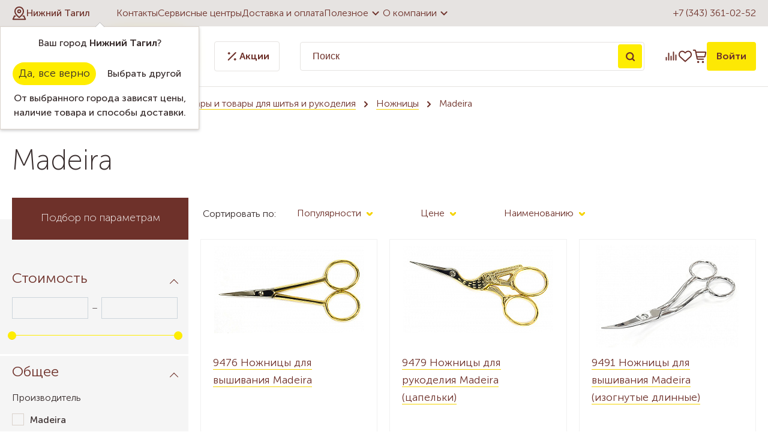

--- FILE ---
content_type: text/html; charset=UTF-8
request_url: https://tagil.nadel.ru/catalog/aksessuary_i_tovary_dlya_shitya_i_rukodeliya/nozhnitsy/madeira_2/
body_size: 65663
content:
<!DOCTYPE html>
<html lang="ru">

<head>        <title>Madeira в Нижнем Тагиле - Ножницы</title>
    <link rel="apple-touch-icon-precomposed" sizes="57x57"
        href="/bitrix/templates/template.nadel/img/favicon/apple-touch-icon-57x57.png" />
    <link rel="apple-touch-icon-precomposed" sizes="114x114"
        href="/bitrix/templates/template.nadel/img/favicon/apple-touch-icon-114x114.png" />
    <link rel="apple-touch-icon-precomposed" sizes="72x72"
        href="/bitrix/templates/template.nadel/img/favicon/apple-touch-icon-72x72.png" />
    <link rel="apple-touch-icon-precomposed" sizes="144x144"
        href="/bitrix/templates/template.nadel/img/favicon/apple-touch-icon-144x144.png" />
    <link rel="apple-touch-icon-precomposed" sizes="60x60"
        href="/bitrix/templates/template.nadel/img/favicon/apple-touch-icon-60x60.png" />
    <link rel="apple-touch-icon-precomposed" sizes="120x120"
        href="/bitrix/templates/template.nadel/img/favicon/apple-touch-icon-120x120.png" />
    <link rel="apple-touch-icon-precomposed" sizes="76x76"
        href="/bitrix/templates/template.nadel/img/favicon/apple-touch-icon-76x76.png" />
    <link rel="apple-touch-icon-precomposed" sizes="152x152"
        href="/bitrix/templates/template.nadel/img/favicon/apple-touch-icon-152x152.png" />
    <link rel="icon" type="image/png" href="/bitrix/templates/template.nadel/img/favicon/favicon-196x196.png"
        sizes="196x196" />
    <link rel="icon" type="image/png" href="/bitrix/templates/template.nadel/img/favicon/favicon-96x96.png" sizes="96x96" />
    <link rel="icon" type="image/png" href="/bitrix/templates/template.nadel/img/favicon/favicon-32x32.png" sizes="32x32" />
    <link rel="icon" type="image/png" href="/bitrix/templates/template.nadel/img/favicon/favicon-16x16.png" sizes="16x16" />
    <link rel="icon" type="image/png" href="/bitrix/templates/template.nadel/img/favicon/favicon-128.png" sizes="128x128" />
    <meta name="application-name" content="Надэль" />
    <meta name="msapplication-TileColor" content="#6e312a" />
    <meta name="msapplication-TileImage" content="/bitrix/templates/template.nadel/img/favicon/mstile-144x144.png" />
    <meta name="msapplication-square70x70logo" content="/bitrix/templates/template.nadel/img/favicon/mstile-70x70.png" />
    <meta name="msapplication-square150x150logo" content="/bitrix/templates/template.nadel/img/favicon/mstile-150x150.png" />
    <meta name="msapplication-wide310x150logo" content="/bitrix/templates/template.nadel/img/favicon/mstile-310x150.png" />
    <meta name="msapplication-square310x310logo" content="/bitrix/templates/template.nadel/img/favicon/mstile-310x310.png" />
    <meta http-equiv="X-UA-Compatible" content="IE=edge">
    <meta name="cmsmagazine" content="e6fd439a227530d5512cab76bd319bb3">
    <meta content="True" name="HandheldFriendly">
    <meta name="viewport" content="width=device-width, initial-scale=1">
        <meta http-equiv="Content-Type" content="text/html; charset=UTF-8" />
<meta name="keywords" content="Madeira в Нижнем Тагиле, Ножницы" />
<meta name="description" content="Madeira  в Нижнем Тагиле" />
<script type="text/javascript" data-skip-moving="true">(function(w, d, n) {var cl = "bx-core";var ht = d.documentElement;var htc = ht ? ht.className : undefined;if (htc === undefined || htc.indexOf(cl) !== -1){return;}var ua = n.userAgent;if (/(iPad;)|(iPhone;)/i.test(ua)){cl += " bx-ios";}else if (/Windows/i.test(ua)){cl += ' bx-win';}else if (/Macintosh/i.test(ua)){cl += " bx-mac";}else if (/Linux/i.test(ua) && !/Android/i.test(ua)){cl += " bx-linux";}else if (/Android/i.test(ua)){cl += " bx-android";}cl += (/(ipad|iphone|android|mobile|touch)/i.test(ua) ? " bx-touch" : " bx-no-touch");cl += w.devicePixelRatio && w.devicePixelRatio >= 2? " bx-retina": " bx-no-retina";var ieVersion = -1;if (/AppleWebKit/.test(ua)){cl += " bx-chrome";}else if (/Opera/.test(ua)){cl += " bx-opera";}else if (/Firefox/.test(ua)){cl += " bx-firefox";}ht.className = htc ? htc + " " + cl : cl;})(window, document, navigator);</script>


<link href="/bitrix/js/ui/design-tokens/dist/ui.design-tokens.min.css?167507554422029" type="text/css"  rel="stylesheet" />
<link href="/bitrix/js/ui/fonts/opensans/ui.font.opensans.min.css?16645176642320" type="text/css"  rel="stylesheet" />
<link href="/bitrix/js/main/popup/dist/main.popup.bundle.min.css?167507553025089" type="text/css"  rel="stylesheet" />
<link href="/bitrix/cache/css/s2/template.nadel/page_af5cead72f53c107318b045220de2d47/page_af5cead72f53c107318b045220de2d47_v1.css?175793297242550" type="text/css"  rel="stylesheet" />
<link href="/bitrix/cache/css/s2/template.nadel/default_851ca443ead47c92b862356e442ea545/default_851ca443ead47c92b862356e442ea545_v1.css?17579329694026" type="text/css"  rel="stylesheet" />
<link href="/bitrix/cache/css/s2/template.nadel/template_4706d9665ca90f31cd5fd8fa12218bf6/template_4706d9665ca90f31cd5fd8fa12218bf6_v1.css?1757932969134424" type="text/css"  data-template-style="true" rel="stylesheet" />







<meta property="ya:interaction" content="XML_FORM" />
<meta property="ya:interaction:url" content="https://tagil.nadel.ru/catalog/aksessuary_i_tovary_dlya_shitya_i_rukodeliya/nozhnitsy/madeira_2/index.php?mode=xml" />



            <meta name="google-site-verification" content="ftjXPeBtvehJHUay2jZwrkw04NLaWWRQiOAXSXLdgxQ" />
</head>

<body>

            

    <a class="b-up_button" href="#top" title="Наверх" ><span style=""></span></a>

             
    


            

<!-- Yandex.Metrika counter -->
<noscript><div><img src="https://mc.yandex.ru/watch/193120" style="position:absolute; left:-9999px;" alt="" /></div></noscript>
<!-- /Yandex.Metrika counter -->
                    <div class="l-page l-page--catalog">
                <div class="l-page-holder">
            <div class="header__holder">

                <header class="header">
                    <div class="header-top__holder">
                        <div class="l-wrapper">
                            <div class="header-top">
                                <div class="header-top__location">
                                    <!--'start_frame_cache_sG9cpy'--><div class="location-current">
	<div role="button" class="g-ajax-data location-current__cityname-holder" data-href="/bitrix/components/ma/regions.location/get-cities-list-nadel.php">
		<div class="location-current__ico">
			<svg width="24" height="24" viewBox="0 0 24 24" fill="none" xmlns="http://www.w3.org/2000/svg">
				<g clip-path="url(#clip0_642_2475)">
					<path d="M19.0716 8.85707C19.0716 13.5714 12.0001 19.0714 12.0001 19.0714C12.0001 19.0714 4.92871 13.5714 4.92871 8.85707C4.92871 5.0055 8.14857 1.78564 12.0001 1.78564C15.8517 1.78564 19.0716 5.0055 19.0716 8.85707Z" stroke="#6E312A" stroke-width="2" stroke-linecap="round" stroke-linejoin="round"/>
					<path d="M12.0007 11.2143C13.3025 11.2143 14.3578 10.159 14.3578 8.85714C14.3578 7.55532 13.3025 6.5 12.0007 6.5C10.6989 6.5 9.64355 7.55532 9.64355 8.85714C9.64355 10.159 10.6989 11.2143 12.0007 11.2143Z" stroke="#6E312A" stroke-width="2" stroke-linecap="round" stroke-linejoin="round"/>
					<path d="M18.4076 16.7144H19.8576L22.2147 22.2144H1.78613L4.14328 16.7144H5.59323" stroke="#6E312A" stroke-width="2" stroke-linecap="round" stroke-linejoin="round"/>
				</g>
				<defs>
					<clipPath id="clip0_642_2475">
						<rect width="24" height="24" fill="white"/>
					</clipPath>
				</defs>
			</svg>
		</div>
		<span class="location-current__cityname">Нижний Тагил</span>
	</div>
			<div class="location-confirm__holder" id="location-confirm">
			<div class="location-confirm">
				<div class="location-confirm__detected-city">
					Ваш город <span class="location-confirm__city">Нижний Тагил</span>?
				</div>
				<div class="location-confirm__buttons-holder">
					<span role="button" class="location-confirm__button b-yes g-button" >Да, все верно</span>
					<span role="button" class="location-confirm__button b-no g-ajax-data g-button-3" data-href="/bitrix/components/ma/regions.location/get-cities-list.php">Выбрать другой</span>
				</div>
				<div class="location-confirm__description">
					От выбранного города зависят цены, наличие товара и способы доставки.				</div>
			</div>
		</div>
				
	</div>
<!--'end_frame_cache_sG9cpy'-->                                </div>
                                <div class="header-top__menu">
                                    
<nav>
	<ul class="deep-1">

	
		
			
			
				
											<li class="deep-1 b-list-wherebuy deep-1-first">
							<a 
								href="/wherebuy/"
								class="no-border 
								deep-1								 b-list-a-wherebuy deep-1-first "
							>
															<span class="ico"></span>
								Контакты							</a>
						</li>
					
				
			
		
		

	
		
			
			
				
											<li class="deep-1 b-list-service">
							<a 
								href="/service/"
								class="no-border 
								deep-1								 b-list-a-service "
							>
															<span class="ico"></span>
								Сервисные центры							</a>
						</li>
					
				
			
		
		

	
		
			
			
				
											<li class="deep-1 b-list-delivery-and-payment">
							<a 
								href="/delivery-and-payment/"
								class="no-border 
								deep-1								 b-list-a-delivery-and-payment "
							>
															<span class="ico"></span>
								Доставка и оплата							</a>
						</li>
					
				
			
		
		

	
		
			
			
									<li class="deep-1 b-list-useful">
						<a href="/useful/"class="no-border submenuLink deep-1 b-list-a-useful ">
							Полезное							<svg width="24" height="24" viewBox="0 0 24 24" fill="none" xmlns="http://www.w3.org/2000/svg">
								<g clip-path="url(#clip0_642_2492)">
									<path d="M6.70538 9.29462C7.09466 8.90534 7.72569 8.905 8.11538 9.29385L12 13.17L15.8846 9.29385C16.2743 8.905 16.9053 8.90534 17.2946 9.29462C17.6842 9.68419 17.6842 10.3158 17.2946 10.7054L12 16L6.70538 10.7054C6.31581 10.3158 6.31581 9.68419 6.70538 9.29462Z" fill="#6E312A"/>
								</g>
								<defs>
									<clipPath id="clip0_642_2492">
										<rect width="24" height="24" fill="white" transform="matrix(0 -1 -1 0 24 24)"/>
									</clipPath>
								</defs>
							</svg>
						</a>
              <ul class="deep-2">
				
			
		
		

	
		
			
			
				
											<li class="deep-2 b-list-useful-stati deep-2-first">
							<a href="/useful/stati/"class="no-border deep-2 b-list-a-useful-stati deep-2-first"><span class="ico"></span>Статьи</a>
						</li>
					
				
			
		
		

	
		
			
			
				
											<li class="deep-2 b-list-useful-howbuy">
							<a href="/useful/howbuy/"class="no-border deep-2 b-list-a-useful-howbuy"><span class="ico"></span>Как купить выгодно</a>
						</li>
					
				
			
		
		

	
		
			
			
				
											<li class="deep-2 b-list-bonus-program">
							<a href="/bonus-program/"class="no-border deep-2 b-list-a-bonus-program"><span class="ico"></span>Бонусная система</a>
						</li>
					
				
			
		
		

	
		
			
			
				
											<li class="deep-2 b-list-useful-howselect">
							<a href="/useful/howselect/"class="no-border deep-2 b-list-a-useful-howselect"><span class="ico"></span>Как выбрать</a>
						</li>
					
				
			
		
		

	
		
			
			
				
											<li class="deep-2 b-list-useful-information-and-training">
							<a href="/useful/information-and-training/"class="no-border deep-2 b-list-a-useful-information-and-training"><span class="ico"></span>Информация и обучение</a>
						</li>
					
				
			
		
		

	
		
			
			
				
											<li class="deep-2 b-list-useful-termins deep-2-last">
							<a href="/useful/termins/"class="no-border deep-2 b-list-a-useful-termins deep-2-last"><span class="ico"></span>Словарь</a>
						</li>
					
				
			
		
		

	
		
							</ul></li>			
			
									<li class="deep-1 b-list-about deep-1-last">
						<a href="/about/"class="no-border submenuLink deep-1 b-list-a-about deep-1-last ">
							О компании							<svg width="24" height="24" viewBox="0 0 24 24" fill="none" xmlns="http://www.w3.org/2000/svg">
								<g clip-path="url(#clip0_642_2492)">
									<path d="M6.70538 9.29462C7.09466 8.90534 7.72569 8.905 8.11538 9.29385L12 13.17L15.8846 9.29385C16.2743 8.905 16.9053 8.90534 17.2946 9.29462C17.6842 9.68419 17.6842 10.3158 17.2946 10.7054L12 16L6.70538 10.7054C6.31581 10.3158 6.31581 9.68419 6.70538 9.29462Z" fill="#6E312A"/>
								</g>
								<defs>
									<clipPath id="clip0_642_2492">
										<rect width="24" height="24" fill="white" transform="matrix(0 -1 -1 0 24 24)"/>
									</clipPath>
								</defs>
							</svg>
						</a>
              <ul class="deep-2">
				
			
		
		

	
		
			
			
				
											<li class="deep-2 b-list-about-news deep-2-first">
							<a href="/about/news/"class="no-border deep-2 b-list-a-about-news deep-2-first"><span class="ico"></span>Новости</a>
						</li>
					
				
			
		
		

	
		
			
			
				
											<li class="deep-2 b-list-about-vizit-prezidenta-kompanii-janome">
							<a href="/about/vizit-prezidenta-kompanii-janome/"class="no-border deep-2 b-list-a-about-vizit-prezidenta-kompanii-janome"><span class="ico"></span>Визит президента Компании Janome</a>
						</li>
					
				
			
		
		

	
		
			
			
				
											<li class="deep-2 b-list-about-vacancy">
							<a href="/about/vacancy/"class="no-border deep-2 b-list-a-about-vacancy"><span class="ico"></span>Вакансии</a>
						</li>
					
				
			
		
		

	
		
			
			
				
											<li class="deep-2 b-list-about-personal">
							<a href="/about/personal/"class="no-border deep-2 b-list-a-about-personal"><span class="ico"></span>Сотрудники</a>
						</li>
					
				
			
		
		

	
		
			
			
				
											<li class="deep-2 b-list-about-progress">
							<a href="/about/progress/"class="no-border deep-2 b-list-a-about-progress"><span class="ico"></span>Достижения</a>
						</li>
					
				
			
		
		

	
		
			
			
				
											<li class="deep-2 b-list-about-contactsim deep-2-last">
							<a href="/about/contactsim/"class="no-border deep-2 b-list-a-about-contactsim deep-2-last"><span class="ico"></span>Контакты интернет-магазина</a>
						</li>
					
				
			
		
		

	
			</ul></li>	
	</ul>
</nav>
	
                                </div>
                                <div class="header-top__phone">
                                    <a href="tel:+73433610252">+7 (343) 361-02-52</a>
                                </div>
                            </div>
                        </div>
                    </div>
                    <div class="header-bottom__holder">
                        <div class="l-wrapper">
                            <div class="header-bottom">
                                <div class="header-bottom__catalog">
                                    <div class="catalog-top">
	<a href="/" class="catalog-top__logo">
		<svg width="147" height="40" viewBox="0 0 147 40" fill="none" xmlns="http://www.w3.org/2000/svg">
			<path d="M16.6534 0.166125C18.2962 -0.0609924 19.956 0.014998 21.609 0.00304444C22.8906 -0.000370852 24.1876 0.0482971 25.4342 0.371896C26.113 0.548638 26.6056 1.12497 26.8763 1.74741C27.1794 2.4723 27.3186 3.25953 27.3467 4.04249C27.3578 5.03378 26.8276 5.932 26.171 6.63726C24.3011 8.64033 22.4313 10.6425 20.5588 12.6431C20.488 12.7233 20.4222 12.807 20.3573 12.8907C21.6013 12.8027 22.8394 12.6405 24.08 12.5227C24.4446 12.4731 24.8177 12.4774 25.1746 12.3843C25.4948 12.1717 25.6929 11.8251 25.9567 11.551C27.3723 9.97827 28.8119 8.42602 30.2489 6.87291C31.2299 5.83381 32.2058 4.78873 33.2407 3.80342C33.537 3.5541 33.8033 3.25099 34.162 3.08962C34.5129 2.93935 34.88 3.20489 35.0243 3.51909C35.3343 4.17483 35.3599 4.99877 34.9816 5.63316C34.7784 5.98494 34.4856 6.27182 34.2234 6.5792C33.1194 7.81895 32.0761 9.11249 31.0694 10.4317C30.6135 11.0601 30.1106 11.6577 29.7298 12.3382C31.0976 12.2196 32.4731 12.2896 33.8392 12.3989C33.7726 12.585 33.6941 12.766 33.5976 12.9385C32.7856 14.4463 32.0035 15.9704 31.1898 17.4766C31.0925 17.6789 30.8406 17.5935 30.6638 17.6089C29.1662 17.5261 27.6661 17.614 26.1736 17.7387C25.3906 18.683 24.6384 19.6649 24.0629 20.7518C23.5404 21.767 23.5276 22.9777 23.8614 24.0544C22.7002 24.7093 21.4775 25.2532 20.295 25.8705C20.0969 25.9542 19.7947 26.1412 19.6264 25.9251C19.2388 25.1524 18.9793 24.2918 19.0424 23.4192C19.1816 21.7961 19.8151 20.2344 20.7783 18.9263C20.9977 18.6224 21.2521 18.344 21.4588 18.0307C20.7953 18.017 20.137 18.1238 19.4762 18.1647C18.0827 18.2979 16.6842 18.3662 15.2882 18.4602C14.9458 18.4533 14.7084 18.7206 14.4779 18.9323C14.2166 19.1868 13.9383 19.4224 13.6813 19.6803C12.5141 20.9081 11.3478 22.1401 10.2728 23.4508C9.9808 23.8717 9.58548 24.3268 9.67684 24.8784C9.74087 25.3394 10.1157 25.6579 10.359 26.0285C9.11929 26.0618 7.80952 25.7715 6.8447 24.9535C6.4528 24.6171 6.10956 24.1296 6.17872 23.5874C6.25642 22.9897 6.60648 22.474 6.94801 21.9941C7.61827 21.1087 8.3295 20.2532 9.09197 19.4455C9.29945 19.1808 9.64354 18.981 9.74002 18.654C8.81448 18.5361 7.81379 18.5011 7.02144 17.9427C6.28203 17.4134 6.09761 16.3632 6.3862 15.5384C6.77725 14.4386 7.50471 13.5046 8.22704 12.6038C8.30645 12.4911 8.42598 12.4211 8.54723 12.3604C8.65054 12.7728 8.57967 13.2792 8.88193 13.6121C9.2337 13.8393 9.68452 13.8179 10.0858 13.8862C11.5117 13.9955 12.9666 14.0391 14.372 13.7266C14.7093 13.6395 15.085 13.5797 15.3317 13.309C17.2024 11.4204 19.0569 9.51464 20.9243 7.62257C21.4408 7.08381 21.8959 6.48955 22.3715 5.91492C22.6635 5.53582 22.9538 5.1166 23.0289 4.63419C23.0844 4.2918 22.754 4.05017 22.4518 4.00321C21.6953 3.86062 20.9208 3.95796 20.1609 4.01431C16.9062 4.31486 13.6924 5.02438 10.6024 6.08569C9.89798 6.34183 9.1876 6.6236 8.58394 7.07783C8.27571 7.29897 8.56601 7.68319 8.57113 7.97862C8.63261 8.1545 8.44392 8.20573 8.32609 8.26977C6.11212 9.2474 3.89901 10.2267 1.6859 11.2052C1.55868 11.2564 1.41097 11.3248 1.28289 11.2325C0.653623 10.8253 0.0491158 10.2122 0.0124013 9.41816C-0.0704196 8.11523 0.267695 6.80375 0.844026 5.63999C1.28033 4.81264 1.88996 4.04078 2.72329 3.58825C3.59932 3.1084 4.53511 2.74553 5.49054 2.45779C9.1338 1.36148 12.8881 0.678419 16.6534 0.166125Z" fill="#6E312A"/>
			<path d="M63.7888 1.19157C65.2984 0.949935 66.8463 0.996895 68.3508 1.25219C69.8919 1.52456 71.4305 2.09491 72.5917 3.17671C73.9374 4.41048 74.6904 6.17705 74.9534 7.95983C75.2804 10.0773 74.9636 12.2272 74.518 14.3029C73.9852 16.9668 72.8786 19.5411 71.153 21.6518C70.1967 22.83 69.068 23.8751 67.7787 24.6803C66.5321 25.4479 65.0986 25.9755 63.6197 25.9755C62.1068 26.0165 60.5784 25.4487 59.471 24.4156C58.3175 23.3568 57.6703 21.8422 57.4483 20.3121C57.2903 19.2209 57.4551 18.0956 57.882 17.0812C58.5301 15.5025 59.6939 14.1919 60.9959 13.1144C63.6966 10.9346 67.234 9.64016 70.7236 10.0782C70.9012 9.06553 70.8644 7.96325 70.3487 7.0488C70.0132 6.42465 69.4181 5.96615 68.7538 5.73647C67.935 5.43251 67.0248 5.44276 66.1889 5.67073C64.6554 6.08654 63.3533 7.21103 62.6455 8.62411C62.5798 8.78036 62.4491 8.92721 62.2622 8.87769C61.0446 8.78719 59.8031 8.33807 58.9476 7.43985C58.373 6.84388 58.0298 5.9892 58.1698 5.15758C58.2757 4.43951 58.6915 3.80171 59.2191 3.31673C60.4649 2.14102 62.1127 1.46138 63.7888 1.19157ZM68.32 13.5934C66.1855 14.3268 64.3079 15.7638 63.0016 17.6004C62.4935 18.3705 62.0572 19.2388 62.0239 20.1781C61.9975 20.7689 62.2758 21.3862 62.7984 21.6876C63.0297 21.8217 63.32 21.7602 63.5412 21.6338C64.395 21.1608 65.1857 20.57 65.8764 19.8801C66.7977 18.9366 67.6336 17.9069 68.3354 16.7901C68.7512 16.1147 69.2208 15.4658 69.5188 14.7255C69.699 14.2662 69.9466 13.7914 69.8783 13.2826C69.3404 13.2672 68.8187 13.4047 68.32 13.5934Z" fill="#6E312A"/>
			<path d="M85.6894 7.93079C86.9471 7.43558 88.3217 7.17345 89.6733 7.33397C91.8745 7.62769 93.9868 8.61727 95.5929 10.1567C96.2358 10.7937 96.6021 11.6765 96.6388 12.5782C96.7037 13.6062 96.5176 14.6256 96.3758 15.64C97.0922 15.5597 97.8086 15.4385 98.4891 15.1934C98.7503 15.1046 99.0227 14.9697 99.307 15.0346C99.6016 15.0901 99.8757 15.3369 99.8799 15.6519C99.8816 15.996 99.7681 16.329 99.7723 16.6731C99.7664 17.0761 99.7365 17.5218 99.4496 17.8343C99.0176 18.3483 98.3174 18.4772 97.6907 18.5942C97.041 18.7086 96.3861 18.7778 95.732 18.8572C95.4793 18.8683 95.3991 19.1424 95.3 19.3285C94.3087 21.51 92.6711 23.4072 90.6031 24.6299C89.5 25.3326 88.2235 25.7322 86.9283 25.8782C85.3683 26.0549 83.7742 26.0677 82.2297 25.7544C81.7951 25.6459 81.2905 25.529 81.0249 25.1354C80.8021 24.6897 81.0301 24.1944 81.1103 23.7411C81.3357 22.8949 81.4493 21.9591 82.0418 21.2726C82.4218 20.8304 83.0681 20.9098 83.5787 21.0122C84.4974 21.2206 85.4751 21.2837 86.3835 20.9909C87.0068 20.7979 87.5797 20.4547 88.0656 20.0201C87.0999 20.0338 86.0241 20.2148 85.172 19.6427C84.4658 19.1902 84.2532 18.3159 84.1533 17.5372C84.138 17.1769 84.0697 16.7107 84.4018 16.4656C84.7433 16.2043 85.1856 16.3418 85.5604 16.4417C86.2008 16.621 86.8685 16.6296 87.5285 16.6518C88.5437 16.6646 89.564 16.627 90.5664 16.4571C90.7389 16.4298 90.8183 16.2581 90.896 16.1224C91.3331 15.2156 91.8881 14.3481 92.0905 13.3475C92.1827 12.8659 92.2783 12.3587 92.1588 11.8738C92.0444 11.4451 91.6328 11.148 91.1982 11.1224C90.1472 11.0251 89.1141 11.3905 88.2013 11.8823C87.2143 12.4322 86.2939 13.0922 85.3897 13.7684C84.5085 14.4736 83.583 15.1763 82.9853 16.154C82.5712 16.8396 81.8403 17.532 80.9703 17.3451C79.4377 17.0906 77.9341 16.6646 76.4911 16.0908C76.276 16.002 76.0676 15.821 76.0557 15.5734C76.0412 15.225 76.2632 14.933 76.4621 14.6692C77.3082 13.6156 78.285 12.6729 79.3122 11.7969C81.2025 10.1678 83.3456 8.80767 85.6894 7.93079Z" fill="#6E312A"/>
			<path d="M135.392 7.59013C136.039 7.10089 136.943 7.17688 137.627 7.55C138.776 8.13145 139.526 9.25509 140.009 10.4146C138.729 11.2752 137.361 12.0121 136.162 12.9872C134.912 14.0228 133.844 15.2899 133.102 16.7363C132.762 17.357 132.506 18.029 132.4 18.73C132.235 19.7042 132.403 20.7143 132.779 21.6202C132.942 21.9523 133.173 22.3118 133.549 22.4193C133.918 22.4629 134.2 22.1632 134.47 21.9574C134.627 21.8046 134.906 21.6441 134.817 21.3837C134.648 20.8534 134.462 20.3215 134.429 19.7622C134.292 18.3995 134.816 17.0351 135.676 15.9926C136.248 15.3027 137.011 14.7529 137.882 14.5146C138.495 14.3464 139.183 14.2704 139.768 14.5744C140.525 14.8869 141.103 15.5691 141.301 16.3623C141.535 17.3297 141.525 18.356 141.275 19.3183C141.15 19.8485 140.891 20.33 140.689 20.8321C141.248 20.8927 141.852 20.8466 142.317 20.4982C142.767 20.2114 142.977 19.6547 143.472 19.4267C143.801 19.2602 144.22 19.2286 144.538 19.4386C144.899 19.6623 145.025 20.12 144.996 20.523C144.936 21.3162 144.566 22.0599 144.056 22.6601C143.618 23.169 143.115 23.654 142.481 23.9016C141.789 24.191 141.023 24.1791 140.288 24.162C139.619 24.1466 138.965 23.9955 138.323 23.8196C138.194 23.7624 138.1 23.8948 138.007 23.9545C137.071 24.7793 136.021 25.5307 134.806 25.8722C133.997 26.1002 133.12 25.9269 132.4 25.517C130.548 24.4625 129.123 22.6465 128.629 20.5648C128.381 19.5334 128.206 18.4533 128.39 17.3963C128.441 17.0727 128.532 16.7568 128.588 16.434C127.542 16.6279 126.5 16.8763 125.435 16.9301C124.762 16.9873 124.283 16.3376 124.221 15.7296C124.282 15.3608 124.508 14.9808 124.872 14.8434C125.449 14.6094 126.036 14.4028 126.623 14.1962C127.927 13.7325 129.049 12.8975 130.169 12.1069C131.447 11.1788 132.639 10.1396 133.829 9.10311C134.368 8.61813 134.824 8.0418 135.392 7.59013Z" fill="#6E312A"/>
			<path d="M115.083 7.9436C115.602 7.54316 116.32 7.29299 116.956 7.56023C117.723 7.90774 118.383 8.467 118.92 9.11078C119.195 9.42157 119.376 9.84763 119.281 10.266C119.024 11.341 118.264 12.1914 117.873 13.2091C117.502 14.174 117.067 15.1277 116.918 16.1591C116.828 16.6082 116.833 17.1085 117.09 17.5039C117.283 17.7566 117.61 17.8642 117.917 17.8889C118.486 17.9205 119.055 17.7421 119.533 17.4373C120.345 16.931 120.973 16.1898 121.542 15.4325C121.902 14.9945 122.148 14.4514 122.602 14.0988C123.079 13.7266 123.835 13.8691 124.157 14.3763C124.415 14.7938 124.262 15.313 124.044 15.7125C123.322 17.0684 122.628 18.4508 121.687 19.6726C120.874 20.7236 120.06 21.7978 119.02 22.6371C118.428 23.1348 117.791 23.6241 117.025 23.8111C115.475 24.203 113.719 23.6497 112.684 22.4262C112.182 21.8302 111.763 21.1429 111.573 20.3813C111.402 19.6948 111.522 18.981 111.676 18.3039C111.889 17.3707 112.283 16.4904 112.514 15.5623C111.483 16.4682 110.646 17.573 109.859 18.6924C108.835 20.1669 107.902 21.7013 106.972 23.2347C106.526 23.9417 106.143 24.7067 105.531 25.289C105.103 25.7031 104.526 25.9832 103.922 25.9721C103.319 25.9917 102.748 25.7492 102.236 25.4538C101.454 25.0021 100.791 24.3097 100.468 23.4576C100.063 22.4142 100.058 21.2624 100.196 20.1652C100.313 19.2226 100.625 18.2954 101.173 17.5141C101.544 16.9967 102.156 16.6031 102.813 16.6629C103.088 16.6919 103.436 16.7585 103.541 17.0565C103.662 17.4595 103.566 17.8898 103.597 18.3039C103.588 18.9545 103.858 19.559 104.137 20.1319C104.342 20.558 104.59 20.9627 104.86 21.3503C105.448 20.7826 105.75 20.015 106.115 19.302C107.536 16.335 109.462 13.6267 111.659 11.1856C112.739 10.044 113.828 8.89647 115.083 7.9436Z" fill="#6E312A"/>
			<path d="M42.0223 8.91099C43.2287 8.17243 44.5837 7.53121 46.0301 7.56963C46.6525 7.585 47.2741 7.75064 47.8206 8.05034C48.1937 8.26721 48.5429 8.6224 48.5608 9.07834C48.5822 9.56843 48.227 9.94582 48.0238 10.3591C48.6471 10.7245 49.2738 11.1275 49.7092 11.7167C49.9475 12.0659 49.9423 12.5141 49.8621 12.9129C49.5914 14.2056 49.2337 15.4777 48.9451 16.7653C48.8793 17.0727 48.7794 17.3886 48.8426 17.7054C48.9254 18.1408 49.1432 18.5788 49.5299 18.8188C50.0371 19.1372 50.692 19.1799 51.2521 18.9836C51.8447 18.7914 52.3382 18.3893 52.777 17.959C53.3534 17.3971 54.0006 16.9019 54.4983 16.2633C54.6973 16.0251 54.9295 15.7732 55.2471 15.7091C55.6484 15.6477 56.1291 15.9132 56.1744 16.3435C56.2196 16.8473 55.9447 17.3049 55.7031 17.7259C55.0525 18.7778 54.4164 19.8408 53.7145 20.8594C53.0076 21.8157 52.2425 22.7686 51.2419 23.4328C50.055 24.2329 48.5062 24.4625 47.1409 24.0262C46.3563 23.7974 45.7287 23.1784 45.3701 22.4569C44.8698 21.5322 44.8074 20.4641 44.7434 19.4369C44.185 20.2677 43.6949 21.1446 43.0972 21.9506C42.1734 23.2706 41.124 24.536 39.7963 25.4683C39.179 25.9081 38.3816 26.0933 37.6404 25.9004C36.6449 25.6442 35.8167 24.9876 35.0593 24.3208C34.1218 23.4269 33.2236 22.4006 32.8479 21.1343C32.5875 20.2899 32.6635 19.3755 32.9418 18.5455C33.2714 17.5935 33.6915 16.6688 34.2473 15.827C35.1003 14.5718 36.1368 13.4499 37.2562 12.4287C38.7274 11.107 40.3232 9.92277 42.0223 8.91099ZM43.5028 13.4789C41.0532 14.2004 38.8597 15.8082 37.4765 17.9581C37.0342 18.7044 36.6594 19.5445 36.685 20.4291C36.6935 21.0353 37.0752 21.6509 37.6703 21.8328C38.0195 21.8626 38.3124 21.627 38.6001 21.4631C40.3923 20.3608 41.7687 18.7129 42.9145 16.9728C43.3995 16.2223 43.9075 15.4752 44.2405 14.641C44.3993 14.2389 44.5965 13.8273 44.5573 13.3825C44.2029 13.3594 43.8426 13.3722 43.5028 13.4789Z" fill="#6E312A"/>
			<path d="M0.609375 37.375V33.2637H4.20063V37.375H3.4125V33.9381H1.3975V37.375H0.609375ZM5.25522 39V33.2637H5.98647V33.6294C5.98647 33.8 5.9621 33.9381 5.9621 33.9381H5.97835C6.23835 33.4425 6.75835 33.1662 7.3596 33.1662C8.47272 33.1662 9.16335 34.0437 9.16335 35.3194C9.16335 36.6275 8.38335 37.4725 7.30272 37.4725C6.78272 37.4725 6.31147 37.2125 6.0271 36.7737H6.01085C6.01085 36.7737 6.04335 36.92 6.04335 37.1312V39H5.25522ZM6.01897 35.3356C6.01897 36.0669 6.42522 36.79 7.18085 36.79C7.83085 36.79 8.3671 36.2619 8.3671 35.3275C8.3671 34.4337 7.88772 33.8569 7.20522 33.8569C6.58772 33.8569 6.01897 34.2956 6.01897 35.3356ZM9.70436 35.3112C9.70436 34.0681 10.6956 33.1662 11.9144 33.1662C13.1412 33.1662 14.1325 34.0681 14.1325 35.3112C14.1325 36.5625 13.1412 37.4725 11.9225 37.4725C10.6956 37.4725 9.70436 36.5625 9.70436 35.3112ZM10.5087 35.3112C10.5087 36.1725 11.1425 36.79 11.9225 36.79C12.6944 36.79 13.3362 36.1725 13.3362 35.3112C13.3362 34.4581 12.6944 33.8487 11.9225 33.8487C11.1425 33.8487 10.5087 34.4581 10.5087 35.3112ZM15.6211 36.725H17.4411V33.9056H16.2061V34.125C16.2061 34.7425 16.1411 35.9125 15.6211 36.725ZM14.3048 36.725H14.8086C15.3854 35.9369 15.4504 34.6531 15.4504 34.0194V33.2637H18.2292V36.725H18.8142V38.35H18.0911V37.375H15.0442V38.35H14.3048V36.725ZM19.1372 36.2537C19.1372 34.9619 20.7378 34.8156 21.5909 34.8156H21.8022V34.7344C21.8022 34.06 21.4122 33.8325 20.9003 33.8325C20.494 33.8325 20.0797 33.995 19.7465 34.2306L19.4297 33.6537C19.7628 33.3775 20.3884 33.1662 20.9653 33.1662C21.9972 33.1662 22.5903 33.735 22.5903 34.775V37.375H21.8509V36.9606C21.8509 36.7737 21.8753 36.6356 21.8753 36.6356H21.859C21.6234 37.1069 21.1197 37.4725 20.5103 37.4725C19.7953 37.4725 19.1372 37.0256 19.1372 36.2537ZM19.9253 36.1887C19.9253 36.5137 20.1853 36.8469 20.6972 36.8469C21.3878 36.8469 21.8022 36.1481 21.8022 35.5387V35.3844H21.599C21.014 35.3844 19.9253 35.4331 19.9253 36.1887ZM25.7052 32.4512V31.6306H26.347V32.4512H25.7052ZM24.3402 32.4512V31.6306H24.9902V32.4512H24.3402ZM23.3245 35.3194C23.3245 34.0112 24.2183 33.1662 25.3883 33.1662C26.5502 33.1662 27.1677 34.0356 27.1677 35.0919C27.1677 35.1975 27.1514 35.3112 27.1352 35.425H24.1452C24.1858 36.3106 24.8195 36.79 25.5589 36.79C25.9977 36.79 26.4445 36.6031 26.7695 36.3106L27.1027 36.8875C26.7045 37.2531 26.0789 37.4725 25.5102 37.4725C24.2183 37.4725 23.3245 36.5381 23.3245 35.3194ZM24.1695 34.8562H26.3714C26.347 34.1494 25.9083 33.7756 25.372 33.7756C24.7627 33.7756 24.2833 34.1737 24.1695 34.8562ZM27.7822 37.375L28.1397 33.2637H29.0172L30.0654 35.5875C30.1791 35.8312 30.2929 36.14 30.2929 36.14H30.3091C30.3091 36.14 30.431 35.8394 30.5366 35.5875L31.6091 33.2637H32.4704L32.8279 37.375H32.0641L31.8854 34.9294C31.8772 34.6856 31.8935 34.2225 31.8935 34.2225H31.8772C31.8772 34.2225 31.7716 34.5069 31.6172 34.8237L30.6422 36.8794H29.9679L28.9929 34.8319C28.8629 34.5312 28.7329 34.2225 28.7329 34.2225H28.7166C28.7166 34.2225 28.741 34.6856 28.7247 34.9294L28.546 37.375H27.7822ZM35.5942 37.375V33.2637H36.3498V36.6925H37.8692V33.2637H38.6329V36.6925H40.1523V33.2637H40.9079V37.375H35.5942ZM41.9618 37.375V33.2637H43.6599C44.4887 33.2637 45.0331 33.6294 45.0331 34.32C45.0331 34.7181 44.8218 35.0594 44.4481 35.2219V35.23C44.9599 35.3519 45.2281 35.75 45.2281 36.205C45.2281 36.9687 44.6106 37.375 43.7168 37.375H41.9618ZM42.7499 35.0025H43.5218C43.9931 35.0025 44.2287 34.7587 44.2287 34.3769C44.2287 34.0031 43.9931 33.8081 43.4974 33.8081H42.7499V35.0025ZM42.7499 36.8225H43.5949C44.1637 36.8225 44.4318 36.5625 44.4318 36.1806C44.4318 35.7744 44.1312 35.5306 43.5868 35.5306H42.7499V36.8225ZM45.7524 35.3194C45.7524 34.0112 46.6461 33.1662 47.8161 33.1662C48.978 33.1662 49.5955 34.0356 49.5955 35.0919C49.5955 35.1975 49.5793 35.3112 49.563 35.425H46.573C46.6136 36.3106 47.2474 36.79 47.9868 36.79C48.4255 36.79 48.8724 36.6031 49.1974 36.3106L49.5305 36.8875C49.1324 37.2531 48.5068 37.4725 47.938 37.4725C46.6461 37.4725 45.7524 36.5381 45.7524 35.3194ZM46.5974 34.8562H48.7993C48.7749 34.1494 48.3361 33.7756 47.7999 33.7756C47.1905 33.7756 46.7111 34.1737 46.5974 34.8562ZM52.1926 32.7925C51.567 32.7925 50.9901 32.4187 50.9901 31.7525V31.6306H51.6238V31.7444C51.6238 32.1019 51.9082 32.2806 52.1926 32.2806C52.477 32.2806 52.7695 32.1019 52.7695 31.7362V31.6306H53.3951V31.7525C53.3951 32.4187 52.8263 32.7925 52.1926 32.7925ZM50.3807 37.375V33.2637H51.1363V35.7175C51.1363 35.9369 51.1201 36.2294 51.112 36.27H51.1282C51.1607 36.1969 51.3557 35.9125 51.4938 35.7175L53.2651 33.2637H54.0288V37.375H53.2651V34.9212C53.2651 34.7262 53.2895 34.4419 53.2895 34.3769H53.2732C53.2488 34.45 53.0457 34.7262 52.9157 34.9212L51.1363 37.375H50.3807ZM55.0742 37.375V33.2637H55.8623V34.9375H57.9423V33.2637H58.7304V37.375H57.9423V35.6119H55.8623V37.375H55.0742ZM59.5804 38.2281C59.5804 38.2281 59.8079 38.4069 60.0516 38.4069C60.3766 38.4069 60.6447 38.1713 60.7991 37.7975L61.0022 37.3262L59.2797 33.2637H60.1654L61.1972 35.9531C61.2785 36.1562 61.3516 36.4487 61.3516 36.4487H61.3679C61.3679 36.4487 61.4329 36.1725 61.506 35.9612L62.5054 33.2637H63.3585L61.4247 38.1144C61.181 38.7563 60.6691 39.0813 60.0922 39.0813C59.6372 39.0813 59.3041 38.8294 59.3041 38.8294L59.5804 38.2281ZM63.9691 37.375V33.2637H64.7573V34.9863H65.5048C65.651 33.9219 66.5204 33.1662 67.601 33.1662C68.7954 33.1662 69.746 34.0681 69.746 35.3112C69.746 36.5625 68.7954 37.4725 67.6091 37.4725C66.5204 37.4725 65.651 36.7087 65.5048 35.6362H64.7573V37.375H63.9691ZM66.2685 35.3112C66.2685 36.1725 66.8616 36.79 67.6091 36.79C68.3485 36.79 68.9416 36.1725 68.9416 35.3112C68.9416 34.4581 68.3485 33.8487 67.6091 33.8487C66.8616 33.8487 66.2685 34.4581 66.2685 35.3112ZM73.3952 37.375V33.9381H71.9652V33.2637H75.6133V33.9381H74.1752V37.375H73.3952ZM75.8216 35.3194C75.8216 34.0112 76.7153 33.1662 77.8853 33.1662C79.0472 33.1662 79.6647 34.0356 79.6647 35.0919C79.6647 35.1975 79.6484 35.3112 79.6322 35.425H76.6422C76.6828 36.3106 77.3166 36.79 78.0559 36.79C78.4947 36.79 78.9416 36.6031 79.2666 36.3106L79.5997 36.8875C79.2016 37.2531 78.5759 37.4725 78.0072 37.4725C76.7153 37.4725 75.8216 36.5381 75.8216 35.3194ZM76.6666 34.8562H78.8684C78.8441 34.1494 78.4053 33.7756 77.8691 33.7756C77.2597 33.7756 76.7803 34.1737 76.6666 34.8562ZM79.9469 37.375L81.3525 35.2625L80.0281 33.2637H80.93L81.6938 34.515C81.7506 34.6206 81.8238 34.7587 81.8238 34.7587H81.84C81.84 34.7587 81.9213 34.6206 81.9781 34.515L82.7419 33.2637H83.6438L82.3194 35.2625L83.725 37.375H82.8313L81.97 36.0019C81.905 35.9044 81.84 35.7825 81.84 35.7825H81.8238C81.8238 35.7825 81.7669 35.9044 81.7019 36.0019L80.8406 37.375H79.9469ZM84.3102 37.375V33.2637H85.0983V34.9375H87.1783V33.2637H87.9665V37.375H87.1783V35.6119H85.0983V37.375H84.3102ZM89.0195 37.375V33.2637H89.7752V35.7175C89.7752 35.9369 89.7589 36.2294 89.7508 36.27H89.767C89.7995 36.1969 89.9945 35.9125 90.1327 35.7175L91.9039 33.2637H92.6677V37.375H91.9039V34.9212C91.9039 34.7262 91.9283 34.4419 91.9283 34.3769H91.912C91.8877 34.45 91.6845 34.7262 91.5545 34.9212L89.7752 37.375H89.0195ZM93.713 37.375V33.2637H94.5011V34.9212H95.078L96.1992 33.2637H97.093L95.7199 35.2219V35.2381L97.2555 37.375H96.3211L95.0942 35.5956H94.5011V37.375H93.713ZM97.5924 38.2281C97.5924 38.2281 97.8199 38.4069 98.0636 38.4069C98.3886 38.4069 98.6567 38.1713 98.8111 37.7975L99.0142 37.3262L97.2917 33.2637H98.1774L99.2092 35.9531C99.2905 36.1562 99.3636 36.4487 99.3636 36.4487H99.3799C99.3799 36.4487 99.4449 36.1725 99.518 35.9612L100.517 33.2637H101.37L99.4367 38.1144C99.193 38.7563 98.6811 39.0813 98.1042 39.0813C97.6492 39.0813 97.3161 38.8294 97.3161 38.8294L97.5924 38.2281ZM103.582 35.3194C103.582 34.1006 104.492 33.1662 105.784 33.1662C106.328 33.1662 106.937 33.3531 107.327 33.7675L106.954 34.32C106.677 34.0437 106.247 33.8487 105.816 33.8487C104.987 33.8487 104.386 34.4744 104.386 35.3112C104.386 36.1481 104.987 36.79 105.841 36.79C106.296 36.79 106.791 36.5706 107.108 36.2375L107.425 36.8144C107.051 37.2125 106.426 37.4725 105.784 37.4725C104.484 37.4725 103.582 36.5544 103.582 35.3194ZM109.837 37.375V36.6762H111.105V32.9712C111.105 32.7925 111.113 32.6219 111.113 32.6219H111.097C111.097 32.6219 111.032 32.7437 110.82 32.955L110.284 33.475L109.797 32.9712L111.17 31.6387H111.885V36.6762H113.144V37.375H109.837ZM113.909 37.2369L114.169 36.5381C114.364 36.6356 114.681 36.7331 114.99 36.7331C116.046 36.7331 116.59 35.7581 116.712 34.8075H116.696C116.46 35.1325 115.932 35.3438 115.429 35.3438C114.34 35.3438 113.617 34.5231 113.617 33.4587C113.617 32.3294 114.389 31.5412 115.461 31.5412C116.688 31.5412 117.606 32.6056 117.606 34.2469C117.606 35.7175 116.802 37.4725 115.022 37.4725C114.657 37.4725 114.259 37.4075 113.909 37.2369ZM115.591 34.6694C116.241 34.6694 116.769 34.2712 116.769 33.865C116.769 33.1175 116.2 32.2806 115.469 32.2806C114.811 32.2806 114.421 32.7844 114.421 33.4587C114.421 34.1575 114.86 34.6694 115.591 34.6694ZM118.595 37.2369L118.855 36.5381C119.05 36.6356 119.367 36.7331 119.675 36.7331C120.732 36.7331 121.276 35.7581 121.398 34.8075H121.382C121.146 35.1325 120.618 35.3438 120.114 35.3438C119.025 35.3438 118.302 34.5231 118.302 33.4587C118.302 32.3294 119.074 31.5412 120.147 31.5412C121.373 31.5412 122.292 32.6056 122.292 34.2469C122.292 35.7175 121.487 37.4725 119.708 37.4725C119.342 37.4725 118.944 37.4075 118.595 37.2369ZM120.277 34.6694C120.927 34.6694 121.455 34.2712 121.455 33.865C121.455 33.1175 120.886 32.2806 120.155 32.2806C119.497 32.2806 119.107 32.7844 119.107 33.4587C119.107 34.1575 119.545 34.6694 120.277 34.6694ZM122.996 36.6762L123.451 36.0912C123.695 36.3919 124.117 36.7087 124.71 36.7087C125.385 36.7087 125.961 36.2456 125.961 35.5469C125.961 34.8562 125.401 34.3687 124.661 34.3687C124.328 34.3687 123.963 34.4744 123.695 34.6531L123.223 34.4825L123.508 31.6387H126.408V32.3375H124.206L124.076 33.5481C124.06 33.7269 124.028 33.8406 124.028 33.8406H124.044C124.182 33.7675 124.515 33.67 124.791 33.67C126.002 33.67 126.79 34.5069 126.79 35.5469C126.79 36.6437 125.913 37.4725 124.759 37.4725C124.085 37.4725 123.426 37.1962 122.996 36.6762ZM129.492 37.375V33.2637H132.067V33.9381H130.28V37.375H129.492ZM132.266 35.3112C132.266 34.0681 133.258 33.1662 134.476 33.1662C135.703 33.1662 136.695 34.0681 136.695 35.3112C136.695 36.5625 135.703 37.4725 134.485 37.4725C133.258 37.4725 132.266 36.5625 132.266 35.3112ZM133.071 35.3112C133.071 36.1725 133.705 36.79 134.485 36.79C135.256 36.79 135.898 36.1725 135.898 35.3112C135.898 34.4581 135.256 33.8487 134.485 33.8487C133.705 33.8487 133.071 34.4581 133.071 35.3112ZM138.183 36.725H140.003V33.9056H138.768V34.125C138.768 34.7425 138.703 35.9125 138.183 36.725ZM136.867 36.725H137.371C137.948 35.9369 138.013 34.6531 138.013 34.0194V33.2637H140.791V36.725H141.376V38.35H140.653V37.375H137.606V38.35H136.867V36.725ZM141.699 36.2537C141.699 34.9619 143.3 34.8156 144.153 34.8156H144.364V34.7344C144.364 34.06 143.974 33.8325 143.462 33.8325C143.056 33.8325 142.642 33.995 142.309 34.2306L141.992 33.6537C142.325 33.3775 142.951 33.1662 143.527 33.1662C144.559 33.1662 145.152 33.735 145.152 34.775V37.375H144.413V36.9606C144.413 36.7737 144.437 36.6356 144.437 36.6356H144.421C144.186 37.1069 143.682 37.4725 143.072 37.4725C142.357 37.4725 141.699 37.0256 141.699 36.2537ZM142.487 36.1887C142.487 36.5137 142.747 36.8469 143.259 36.8469C143.95 36.8469 144.364 36.1481 144.364 35.5387V35.3844H144.161C143.576 35.3844 142.487 35.4331 142.487 36.1887Z" fill="#6E312A"/>
		</svg>
	</a>
<!--	<div class="catalog-top__btn">-->
<!--		<svg width="25" height="24" viewBox="0 0 25 24" fill="none" xmlns="http://www.w3.org/2000/svg">-->
<!--			<path d="M3.6665 14.5C3.6665 14.7761 3.89036 15 4.1665 15H21.1665C21.4426 15 21.6665 14.7761 21.6665 14.5V13.5C21.6665 13.2239 21.4426 13 21.1665 13H4.1665C3.89036 13 3.6665 13.2239 3.6665 13.5V14.5ZM3.6665 18.5C3.6665 18.7761 3.89036 19 4.1665 19H21.1665C21.4426 19 21.6665 18.7761 21.6665 18.5V17.5C21.6665 17.2239 21.4426 17 21.1665 17H4.1665C3.89036 17 3.6665 17.2239 3.6665 17.5V18.5ZM3.6665 10.5C3.6665 10.7761 3.89036 11 4.1665 11H21.1665C21.4426 11 21.6665 10.7761 21.6665 10.5V9.5C21.6665 9.22386 21.4426 9 21.1665 9H4.1665C3.89036 9 3.6665 9.22386 3.6665 9.5V10.5ZM4.1665 5C3.89036 5 3.6665 5.22386 3.6665 5.5V6.5C3.6665 6.77614 3.89036 7 4.1665 7H21.1665C21.4426 7 21.6665 6.77614 21.6665 6.5V5.5C21.6665 5.22386 21.4426 5 21.1665 5H4.1665Z" fill="#6E312A"/>-->
<!--		</svg>-->
<!--		<span>Каталог</span>-->
<!--	</div>-->
	<div class="b-header-menu">
		

<nav>
	<ul class="deep-1">

	
		
			
			
									<li class="deep-1 b-list-catalog deep-1-first">
						<a href="/catalog/"class="no-border submenuLink deep-1 root-selected b-list-a-catalog deep-1-first "><span class="ico">
								<svg width="25" height="24" viewBox="0 0 25 24" fill="none" xmlns="http://www.w3.org/2000/svg">
			<path d="M3.6665 14.5C3.6665 14.7761 3.89036 15 4.1665 15H21.1665C21.4426 15 21.6665 14.7761 21.6665 14.5V13.5C21.6665 13.2239 21.4426 13 21.1665 13H4.1665C3.89036 13 3.6665 13.2239 3.6665 13.5V14.5ZM3.6665 18.5C3.6665 18.7761 3.89036 19 4.1665 19H21.1665C21.4426 19 21.6665 18.7761 21.6665 18.5V17.5C21.6665 17.2239 21.4426 17 21.1665 17H4.1665C3.89036 17 3.6665 17.2239 3.6665 17.5V18.5ZM3.6665 10.5C3.6665 10.7761 3.89036 11 4.1665 11H21.1665C21.4426 11 21.6665 10.7761 21.6665 10.5V9.5C21.6665 9.22386 21.4426 9 21.1665 9H4.1665C3.89036 9 3.6665 9.22386 3.6665 9.5V10.5ZM4.1665 5C3.89036 5 3.6665 5.22386 3.6665 5.5V6.5C3.6665 6.77614 3.89036 7 4.1665 7H21.1665C21.4426 7 21.6665 6.77614 21.6665 6.5V5.5C21.6665 5.22386 21.4426 5 21.1665 5H4.1665Z" fill="#6E312A"/>
		</svg>
							</span>Каталог<svg xmlns="http://www.w3.org/2000/svg" viewBox="0 0 10 6"><polyline class="b-menu-polyline" points="1 1 5 5 9 1"/></svg></a>
              <ul class="deep-2">
				
			
		
		

	
		
			
			
									<li class="deep-2 b-list-catalog-promyshlennoe_oborudovanie deep-2-last">
						<a href="/catalog/promyshlennoe_oborudovanie/"class="no-border submenuLink deep-2 b-list-a-catalog-promyshlennoe_oborudovanie deep-2-last"><span class="ico"><img src="/upload/uf/e74/svg_8.svg" class="menu-pic" alt="Промышленное оборудование"><img src="/upload/uf/3b2/svg_8_a.svg" class="menu-pic-active" alt="Промышленное оборудование"></span>Промышленное оборудование</a>
                        <ul class="deep-3 sticky"> 				
			
		
		

	
		
			
			
									<li class="deep-3 b-list-catalog-promyshlennoe_oborudovanie-promyshlennoe_shveynoe_oborudovanie deep-3-last">
						<a href="/catalog/promyshlennoe_oborudovanie/promyshlennoe_shveynoe_oborudovanie/"class="no-border submenuLink deep-3 b-list-a-catalog-promyshlennoe_oborudovanie-promyshlennoe_shveynoe_oborudovanie deep-3-last"><span class="ico"></span>Промышленное швейное оборудование</a>
                        <ul class="deep-4"> 				
			
		
		

	
		
			
			
				
											<li class="deep-4 b-list-catalog-promyshlennoe_oborudovanie-promyshlennoe_shveynoe_oborudovanie-vyshivalnye">
							<a href="/catalog/promyshlennoe_oborudovanie/promyshlennoe_shveynoe_oborudovanie/vyshivalnye/"class="no-border deep-4 b-list-a-catalog-promyshlennoe_oborudovanie-promyshlennoe_shveynoe_oborudovanie-vyshivalnye"><span class="ico"></span>Вышивальные</a>
						</li>
					
				
			
		
		

	
		
			
			
				
											<li class="deep-4 b-list-catalog-promyshlennoe_oborudovanie-promyshlennoe_shveynoe_oborudovanie-pryamostrochnye_shveynye_mashiny_chelnochnogo_stezhka">
							<a href="/catalog/promyshlennoe_oborudovanie/promyshlennoe_shveynoe_oborudovanie/pryamostrochnye_shveynye_mashiny_chelnochnogo_stezhka/"class="no-border deep-4 b-list-a-catalog-promyshlennoe_oborudovanie-promyshlennoe_shveynoe_oborudovanie-pryamostrochnye_shveynye_mashiny_chelnochnogo_stezhka"><span class="ico"></span>Прямострочные швейные машины челночного стежка</a>
						</li>
					
				
			
		
		

	
		
			
			
				
											<li class="deep-4 b-list-catalog-promyshlennoe_oborudovanie-promyshlennoe_shveynoe_oborudovanie-overloki_stachivayushche_obmyetochnye_mashiny">
							<a href="/catalog/promyshlennoe_oborudovanie/promyshlennoe_shveynoe_oborudovanie/overloki_stachivayushche_obmyetochnye_mashiny/"class="no-border deep-4 b-list-a-catalog-promyshlennoe_oborudovanie-promyshlennoe_shveynoe_oborudovanie-overloki_stachivayushche_obmyetochnye_mashiny"><span class="ico"></span>Оверлоки (Стачивающе-обмёточные машины)</a>
						</li>
					
				
			
		
		

	
		
			
			
				
											<li class="deep-4 b-list-catalog-promyshlennoe_oborudovanie-promyshlennoe_shveynoe_oborudovanie-pryamostrochnye_shveynye_mashiny_tsepnogo_stezhka">
							<a href="/catalog/promyshlennoe_oborudovanie/promyshlennoe_shveynoe_oborudovanie/pryamostrochnye_shveynye_mashiny_tsepnogo_stezhka/"class="no-border deep-4 b-list-a-catalog-promyshlennoe_oborudovanie-promyshlennoe_shveynoe_oborudovanie-pryamostrochnye_shveynye_mashiny_tsepnogo_stezhka"><span class="ico"></span>Прямострочные швейные машины цепного стежка</a>
						</li>
					
				
			
		
		

	
		
			
			
				
											<li class="deep-4 b-list-catalog-promyshlennoe_oborudovanie-promyshlennoe_shveynoe_oborudovanie-ploskoshovnye">
							<a href="/catalog/promyshlennoe_oborudovanie/promyshlennoe_shveynoe_oborudovanie/ploskoshovnye/"class="no-border deep-4 b-list-a-catalog-promyshlennoe_oborudovanie-promyshlennoe_shveynoe_oborudovanie-ploskoshovnye"><span class="ico"></span>Плоскошовные</a>
						</li>
					
				
			
		
		

	
		
			
			
				
											<li class="deep-4 b-list-catalog-promyshlennoe_oborudovanie-promyshlennoe_shveynoe_oborudovanie-kolonkovye">
							<a href="/catalog/promyshlennoe_oborudovanie/promyshlennoe_shveynoe_oborudovanie/kolonkovye/"class="no-border deep-4 b-list-a-catalog-promyshlennoe_oborudovanie-promyshlennoe_shveynoe_oborudovanie-kolonkovye"><span class="ico"></span>Колонковые</a>
						</li>
					
				
			
		
		

	
		
			
			
				
											<li class="deep-4 b-list-catalog-promyshlennoe_oborudovanie-promyshlennoe_shveynoe_oborudovanie-rukavnye">
							<a href="/catalog/promyshlennoe_oborudovanie/promyshlennoe_shveynoe_oborudovanie/rukavnye/"class="no-border deep-4 b-list-a-catalog-promyshlennoe_oborudovanie-promyshlennoe_shveynoe_oborudovanie-rukavnye"><span class="ico"></span>Рукавные</a>
						</li>
					
				
			
		
		

	
		
			
			
				
											<li class="deep-4 b-list-catalog-promyshlennoe_oborudovanie-promyshlennoe_shveynoe_oborudovanie-zig_zag">
							<a href="/catalog/promyshlennoe_oborudovanie/promyshlennoe_shveynoe_oborudovanie/zig_zag/"class="no-border deep-4 b-list-a-catalog-promyshlennoe_oborudovanie-promyshlennoe_shveynoe_oborudovanie-zig_zag"><span class="ico"></span>Зиг-заг</a>
						</li>
					
				
			
		
		

	
		
			
			
				
											<li class="deep-4 b-list-catalog-promyshlennoe_oborudovanie-promyshlennoe_shveynoe_oborudovanie-pugovichnye_i_petelnye">
							<a href="/catalog/promyshlennoe_oborudovanie/promyshlennoe_shveynoe_oborudovanie/pugovichnye_i_petelnye/"class="no-border deep-4 b-list-a-catalog-promyshlennoe_oborudovanie-promyshlennoe_shveynoe_oborudovanie-pugovichnye_i_petelnye"><span class="ico"></span>Пуговичные и петельные</a>
						</li>
					
				
			
		
		

	
		
			
			
				
											<li class="deep-4 b-list-catalog-promyshlennoe_oborudovanie-promyshlennoe_shveynoe_oborudovanie-zakrepochnye_1">
							<a href="/catalog/promyshlennoe_oborudovanie/promyshlennoe_shveynoe_oborudovanie/zakrepochnye_1/"class="no-border deep-4 b-list-a-catalog-promyshlennoe_oborudovanie-promyshlennoe_shveynoe_oborudovanie-zakrepochnye_1"><span class="ico"></span>Закрепочные</a>
						</li>
					
				
			
		
		

	
		
			
			
				
											<li class="deep-4 b-list-catalog-promyshlennoe_oborudovanie-promyshlennoe_shveynoe_oborudovanie-skornyazhnye">
							<a href="/catalog/promyshlennoe_oborudovanie/promyshlennoe_shveynoe_oborudovanie/skornyazhnye/"class="no-border deep-4 b-list-a-catalog-promyshlennoe_oborudovanie-promyshlennoe_shveynoe_oborudovanie-skornyazhnye"><span class="ico"></span>Скорняжные</a>
						</li>
					
				
			
		
		

	
		
			
			
				
											<li class="deep-4 b-list-catalog-promyshlennoe_oborudovanie-promyshlennoe_shveynoe_oborudovanie-meshkozashivochnye">
							<a href="/catalog/promyshlennoe_oborudovanie/promyshlennoe_shveynoe_oborudovanie/meshkozashivochnye/"class="no-border deep-4 b-list-a-catalog-promyshlennoe_oborudovanie-promyshlennoe_shveynoe_oborudovanie-meshkozashivochnye"><span class="ico"></span>Мешкозашивочные</a>
						</li>
					
				
			
		
		

	
		
			
			
				
											<li class="deep-4 b-list-catalog-promyshlennoe_oborudovanie-promyshlennoe_shveynoe_oborudovanie-avtomaty_konturnogo_shitya">
							<a href="/catalog/promyshlennoe_oborudovanie/promyshlennoe_shveynoe_oborudovanie/avtomaty_konturnogo_shitya/"class="no-border deep-4 b-list-a-catalog-promyshlennoe_oborudovanie-promyshlennoe_shveynoe_oborudovanie-avtomaty_konturnogo_shitya"><span class="ico"></span>Автоматы контурного шитья</a>
						</li>
					
				
			
		
		

	
		
			
			
				
											<li class="deep-4 b-list-catalog-promyshlennoe_oborudovanie-promyshlennoe_shveynoe_oborudovanie-mashiny_spetsialnogo_naznacheniya deep-4-last">
							<a href="/catalog/promyshlennoe_oborudovanie/promyshlennoe_shveynoe_oborudovanie/mashiny_spetsialnogo_naznacheniya/"class="no-border deep-4 b-list-a-catalog-promyshlennoe_oborudovanie-promyshlennoe_shveynoe_oborudovanie-mashiny_spetsialnogo_naznacheniya deep-4-last"><span class="ico"></span>Машины специального назначения</a>
						</li>
					
				
			
		
		

	
		
							</ul></li>			
			
									<li class="deep-3 b-list-catalog-promyshlennoe_oborudovanie-raskroynoe_oborudovanie deep-3-last">
						<a href="/catalog/promyshlennoe_oborudovanie/raskroynoe_oborudovanie/"class="no-border submenuLink deep-3 b-list-a-catalog-promyshlennoe_oborudovanie-raskroynoe_oborudovanie deep-3-last"><span class="ico"></span>Раскройное оборудование</a>
                        <ul class="deep-4"> 				
			
		
		

	
		
			
			
				
											<li class="deep-4 b-list-catalog-promyshlennoe_oborudovanie-raskroynoe_oborudovanie-diskovye_nozhi">
							<a href="/catalog/promyshlennoe_oborudovanie/raskroynoe_oborudovanie/diskovye_nozhi/"class="no-border deep-4 b-list-a-catalog-promyshlennoe_oborudovanie-raskroynoe_oborudovanie-diskovye_nozhi"><span class="ico"></span>Дисковые ножи</a>
						</li>
					
				
			
		
		

	
		
			
			
				
											<li class="deep-4 b-list-catalog-promyshlennoe_oborudovanie-raskroynoe_oborudovanie-otreznye_i_kontsevye_lineyki">
							<a href="/catalog/promyshlennoe_oborudovanie/raskroynoe_oborudovanie/otreznye_i_kontsevye_lineyki/"class="no-border deep-4 b-list-a-catalog-promyshlennoe_oborudovanie-raskroynoe_oborudovanie-otreznye_i_kontsevye_lineyki"><span class="ico"></span>Отрезные и концевые линейки</a>
						</li>
					
				
			
		
		

	
		
			
			
				
											<li class="deep-4 b-list-catalog-promyshlennoe_oborudovanie-raskroynoe_oborudovanie-prochee_raskroynoe_oborudovanie">
							<a href="/catalog/promyshlennoe_oborudovanie/raskroynoe_oborudovanie/prochee_raskroynoe_oborudovanie/"class="no-border deep-4 b-list-a-catalog-promyshlennoe_oborudovanie-raskroynoe_oborudovanie-prochee_raskroynoe_oborudovanie"><span class="ico"></span>Прочее раскройное оборудование</a>
						</li>
					
				
			
		
		

	
		
			
			
				
											<li class="deep-4 b-list-catalog-promyshlennoe_oborudovanie-raskroynoe_oborudovanie-vertikalnye_raskroynye_nozhi">
							<a href="/catalog/promyshlennoe_oborudovanie/raskroynoe_oborudovanie/vertikalnye_raskroynye_nozhi/"class="no-border deep-4 b-list-a-catalog-promyshlennoe_oborudovanie-raskroynoe_oborudovanie-vertikalnye_raskroynye_nozhi"><span class="ico"></span>Вертикальные раскройные ножи</a>
						</li>
					
				
			
		
		

	
		
			
			
				
											<li class="deep-4 b-list-catalog-promyshlennoe_oborudovanie-raskroynoe_oborudovanie-lentochnye_raskroynye_ustanovki_1">
							<a href="/catalog/promyshlennoe_oborudovanie/raskroynoe_oborudovanie/lentochnye_raskroynye_ustanovki_1/"class="no-border deep-4 b-list-a-catalog-promyshlennoe_oborudovanie-raskroynoe_oborudovanie-lentochnye_raskroynye_ustanovki_1"><span class="ico"></span>Ленточные раскройные установки</a>
						</li>
					
				
			
		
		

	
		
			
			
				
											<li class="deep-4 b-list-catalog-promyshlennoe_oborudovanie-raskroynoe_oborudovanie-mashiny_dlya_narezaniya_beyki deep-4-last">
							<a href="/catalog/promyshlennoe_oborudovanie/raskroynoe_oborudovanie/mashiny_dlya_narezaniya_beyki/"class="no-border deep-4 b-list-a-catalog-promyshlennoe_oborudovanie-raskroynoe_oborudovanie-mashiny_dlya_narezaniya_beyki deep-4-last"><span class="ico"></span>Машины для нарезания бейки</a>
						</li>
					
				
			
		
		

	
		
							</ul></li>			
			
									<li class="deep-3 b-list-catalog-promyshlennoe_oborudovanie-oborudovanie_dlya_vto deep-3-last">
						<a href="/catalog/promyshlennoe_oborudovanie/oborudovanie_dlya_vto/"class="no-border submenuLink deep-3 b-list-a-catalog-promyshlennoe_oborudovanie-oborudovanie_dlya_vto deep-3-last"><span class="ico"></span>Оборудование для ВТО</a>
                        <ul class="deep-4"> 				
			
		
		

	
		
			
			
				
											<li class="deep-4 b-list-catalog-promyshlennoe_oborudovanie-oborudovanie_dlya_vto-parogeneratory_promyshlennye">
							<a href="/catalog/promyshlennoe_oborudovanie/oborudovanie_dlya_vto/parogeneratory_promyshlennye/"class="no-border deep-4 b-list-a-catalog-promyshlennoe_oborudovanie-oborudovanie_dlya_vto-parogeneratory_promyshlennye"><span class="ico"></span>Парогенераторы промышленные</a>
						</li>
					
				
			
		
		

	
		
			
			
				
											<li class="deep-4 b-list-catalog-promyshlennoe_oborudovanie-oborudovanie_dlya_vto-pressy_dlya_termopechati">
							<a href="/catalog/promyshlennoe_oborudovanie/oborudovanie_dlya_vto/pressy_dlya_termopechati/"class="no-border deep-4 b-list-a-catalog-promyshlennoe_oborudovanie-oborudovanie_dlya_vto-pressy_dlya_termopechati"><span class="ico"></span>Прессы для термопечати</a>
						</li>
					
				
			
		
		

	
		
			
			
				
											<li class="deep-4 b-list-catalog-promyshlennoe_oborudovanie-oborudovanie_dlya_vto-gladilnye_professionalnye_stoly_i_doski">
							<a href="/catalog/promyshlennoe_oborudovanie/oborudovanie_dlya_vto/gladilnye_professionalnye_stoly_i_doski/"class="no-border deep-4 b-list-a-catalog-promyshlennoe_oborudovanie-oborudovanie_dlya_vto-gladilnye_professionalnye_stoly_i_doski"><span class="ico"></span>Гладильные профессиональные столы и доски</a>
						</li>
					
				
			
		
		

	
		
			
			
				
											<li class="deep-4 b-list-catalog-promyshlennoe_oborudovanie-oborudovanie_dlya_vto-utyugi_instrument_vto deep-4-last">
							<a href="/catalog/promyshlennoe_oborudovanie/oborudovanie_dlya_vto/utyugi_instrument_vto/"class="no-border deep-4 b-list-a-catalog-promyshlennoe_oborudovanie-oborudovanie_dlya_vto-utyugi_instrument_vto deep-4-last"><span class="ico"></span>Утюги, инструмент ВТО</a>
						</li>
					
				
			
		
		

	
		
							</ul></li>			
			
				
											<li class="deep-3 b-list-catalog-promyshlennoe_oborudovanie-prochee_promyshlennoe_oborudovanie">
							<a href="/catalog/promyshlennoe_oborudovanie/prochee_promyshlennoe_oborudovanie/"class="no-border deep-3 b-list-a-catalog-promyshlennoe_oborudovanie-prochee_promyshlennoe_oborudovanie"><span class="ico"></span>Прочее промышленное оборудование</a>
						</li>
					
				
			
		
		

	
		
			
			
				
											<li class="deep-3 b-list-catalog-promyshlennoe_oborudovanie-rasprodazha">
							<a href="/catalog/promyshlennoe_oborudovanie/rasprodazha/"class="no-border deep-3 b-list-a-catalog-promyshlennoe_oborudovanie-rasprodazha"><span class="ico"></span>Распродажа</a>
						</li>
					
				
			
		
		

	
		
			
			
				
											<li class="deep-3 b-list-catalog-promyshlennoe_oborudovanie-svetilniki_i_ventilyatory">
							<a href="/catalog/promyshlennoe_oborudovanie/svetilniki_i_ventilyatory/"class="no-border deep-3 b-list-a-catalog-promyshlennoe_oborudovanie-svetilniki_i_ventilyatory"><span class="ico"></span>Светильники и вентиляторы</a>
						</li>
					
				
			
		
		

	
		
			
			
				
											<li class="deep-3 b-list-catalog-promyshlennoe_oborudovanie-elektronnye_servodvigateli deep-3-last">
							<a href="/catalog/promyshlennoe_oborudovanie/elektronnye_servodvigateli/"class="no-border deep-3 b-list-a-catalog-promyshlennoe_oborudovanie-elektronnye_servodvigateli deep-3-last"><span class="ico"></span>Электронные серводвигатели</a>
						</li>
					
				
			
		
		

	
		
							</ul></li>			
			
									<li class="deep-2 b-list-catalog-bytovye_mashiny_i_overloki deep-2-last">
						<a href="/catalog/bytovye_mashiny_i_overloki/"class="no-border submenuLink deep-2 b-list-a-catalog-bytovye_mashiny_i_overloki deep-2-last"><span class="ico"><img src="/upload/uf/1fd/svg_1.svg" class="menu-pic" alt="Бытовые машины и оверлоки"><img src="/upload/uf/567/svg_1_a.svg" class="menu-pic-active" alt="Бытовые машины и оверлоки"></span>Бытовые машины и оверлоки</a>
                        <ul class="deep-3 sticky"> 				
			
		
		

	
		
			
			
									<li class="deep-3 b-list-catalog-bytovye_mashiny_i_overloki-shveynye_mashiny deep-3-last">
						<a href="/catalog/bytovye_mashiny_i_overloki/shveynye_mashiny/"class="no-border submenuLink deep-3 b-list-a-catalog-bytovye_mashiny_i_overloki-shveynye_mashiny deep-3-last"><span class="ico"></span>Швейные машины</a>
                        <ul class="deep-4"> 				
			
		
		

	
		
			
			
				
											<li class="deep-4 b-list-catalog-bytovye_mashiny_i_overloki-shveynye_mashiny-pfaff">
							<a href="/catalog/bytovye_mashiny_i_overloki/shveynye_mashiny/pfaff/"class="no-border deep-4 b-list-a-catalog-bytovye_mashiny_i_overloki-shveynye_mashiny-pfaff"><span class="ico"></span>PFAFF</a>
						</li>
					
				
			
		
		

	
		
			
			
				
											<li class="deep-4 b-list-catalog-bytovye_mashiny_i_overloki-shveynye_mashiny-husqvarna">
							<a href="/catalog/bytovye_mashiny_i_overloki/shveynye_mashiny/husqvarna/"class="no-border deep-4 b-list-a-catalog-bytovye_mashiny_i_overloki-shveynye_mashiny-husqvarna"><span class="ico"></span>Husqvarna</a>
						</li>
					
				
			
		
		

	
		
			
			
				
											<li class="deep-4 b-list-catalog-bytovye_mashiny_i_overloki-shveynye_mashiny-family">
							<a href="/catalog/bytovye_mashiny_i_overloki/shveynye_mashiny/family/"class="no-border deep-4 b-list-a-catalog-bytovye_mashiny_i_overloki-shveynye_mashiny-family"><span class="ico"></span>Family</a>
						</li>
					
				
			
		
		

	
		
			
			
				
											<li class="deep-4 b-list-catalog-bytovye_mashiny_i_overloki-shveynye_mashiny-singer">
							<a href="/catalog/bytovye_mashiny_i_overloki/shveynye_mashiny/singer/"class="no-border deep-4 b-list-a-catalog-bytovye_mashiny_i_overloki-shveynye_mashiny-singer"><span class="ico"></span>Singer</a>
						</li>
					
				
			
		
		

	
		
			
			
				
											<li class="deep-4 b-list-catalog-bytovye_mashiny_i_overloki-shveynye_mashiny-janome">
							<a href="/catalog/bytovye_mashiny_i_overloki/shveynye_mashiny/janome/"class="no-border deep-4 b-list-a-catalog-bytovye_mashiny_i_overloki-shveynye_mashiny-janome"><span class="ico"></span>Janome</a>
						</li>
					
				
			
		
		

	
		
			
			
				
											<li class="deep-4 b-list-catalog-bytovye_mashiny_i_overloki-shveynye_mashiny-genio_6 deep-4-last">
							<a href="/catalog/bytovye_mashiny_i_overloki/shveynye_mashiny/genio_6/"class="no-border deep-4 b-list-a-catalog-bytovye_mashiny_i_overloki-shveynye_mashiny-genio_6 deep-4-last"><span class="ico"></span>Genio</a>
						</li>
					
				
			
		
		

	
		
							</ul></li>			
			
									<li class="deep-3 b-list-catalog-bytovye_mashiny_i_overloki-overloki deep-3-last">
						<a href="/catalog/bytovye_mashiny_i_overloki/overloki/"class="no-border submenuLink deep-3 b-list-a-catalog-bytovye_mashiny_i_overloki-overloki deep-3-last"><span class="ico"></span>Оверлоки</a>
                        <ul class="deep-4"> 				
			
		
		

	
		
			
			
				
											<li class="deep-4 b-list-catalog-bytovye_mashiny_i_overloki-overloki-pfaff_1">
							<a href="/catalog/bytovye_mashiny_i_overloki/overloki/pfaff_1/"class="no-border deep-4 b-list-a-catalog-bytovye_mashiny_i_overloki-overloki-pfaff_1"><span class="ico"></span>PFAFF</a>
						</li>
					
				
			
		
		

	
		
			
			
				
											<li class="deep-4 b-list-catalog-bytovye_mashiny_i_overloki-overloki-family">
							<a href="/catalog/bytovye_mashiny_i_overloki/overloki/family/"class="no-border deep-4 b-list-a-catalog-bytovye_mashiny_i_overloki-overloki-family"><span class="ico"></span>Family</a>
						</li>
					
				
			
		
		

	
		
			
			
				
											<li class="deep-4 b-list-catalog-bytovye_mashiny_i_overloki-overloki-singer_1">
							<a href="/catalog/bytovye_mashiny_i_overloki/overloki/singer_1/"class="no-border deep-4 b-list-a-catalog-bytovye_mashiny_i_overloki-overloki-singer_1"><span class="ico"></span>Singer</a>
						</li>
					
				
			
		
		

	
		
			
			
				
											<li class="deep-4 b-list-catalog-bytovye_mashiny_i_overloki-overloki-janome_1">
							<a href="/catalog/bytovye_mashiny_i_overloki/overloki/janome_1/"class="no-border deep-4 b-list-a-catalog-bytovye_mashiny_i_overloki-overloki-janome_1"><span class="ico"></span>Janome</a>
						</li>
					
				
			
		
		

	
		
			
			
				
											<li class="deep-4 b-list-catalog-bytovye_mashiny_i_overloki-overloki-brother_1 deep-4-last">
							<a href="/catalog/bytovye_mashiny_i_overloki/overloki/brother_1/"class="no-border deep-4 b-list-a-catalog-bytovye_mashiny_i_overloki-overloki-brother_1 deep-4-last"><span class="ico"></span>Brother</a>
						</li>
					
				
			
		
		

	
		
							</ul></li>			
			
									<li class="deep-3 b-list-catalog-bytovye_mashiny_i_overloki-koverloki deep-3-last">
						<a href="/catalog/bytovye_mashiny_i_overloki/koverloki/"class="no-border submenuLink deep-3 b-list-a-catalog-bytovye_mashiny_i_overloki-koverloki deep-3-last"><span class="ico"></span>Коверлоки</a>
                        <ul class="deep-4"> 				
			
		
		

	
		
			
			
				
											<li class="deep-4 b-list-catalog-bytovye_mashiny_i_overloki-koverloki-pfaff_2">
							<a href="/catalog/bytovye_mashiny_i_overloki/koverloki/pfaff_2/"class="no-border deep-4 b-list-a-catalog-bytovye_mashiny_i_overloki-koverloki-pfaff_2"><span class="ico"></span>PFAFF</a>
						</li>
					
				
			
		
		

	
		
			
			
				
											<li class="deep-4 b-list-catalog-bytovye_mashiny_i_overloki-koverloki-family_2">
							<a href="/catalog/bytovye_mashiny_i_overloki/koverloki/family_2/"class="no-border deep-4 b-list-a-catalog-bytovye_mashiny_i_overloki-koverloki-family_2"><span class="ico"></span>Family</a>
						</li>
					
				
			
		
		

	
		
			
			
				
											<li class="deep-4 b-list-catalog-bytovye_mashiny_i_overloki-koverloki-janome_2">
							<a href="/catalog/bytovye_mashiny_i_overloki/koverloki/janome_2/"class="no-border deep-4 b-list-a-catalog-bytovye_mashiny_i_overloki-koverloki-janome_2"><span class="ico"></span>Janome</a>
						</li>
					
				
			
		
		

	
		
			
			
				
											<li class="deep-4 b-list-catalog-bytovye_mashiny_i_overloki-koverloki-babylock deep-4-last">
							<a href="/catalog/bytovye_mashiny_i_overloki/koverloki/babylock/"class="no-border deep-4 b-list-a-catalog-bytovye_mashiny_i_overloki-koverloki-babylock deep-4-last"><span class="ico"></span>Babylock</a>
						</li>
					
				
			
		
		

	
		
							</ul></li>			
			
									<li class="deep-3 b-list-catalog-bytovye_mashiny_i_overloki-ploskoshovnye_mashiny deep-3-last">
						<a href="/catalog/bytovye_mashiny_i_overloki/ploskoshovnye_mashiny/"class="no-border submenuLink deep-3 b-list-a-catalog-bytovye_mashiny_i_overloki-ploskoshovnye_mashiny deep-3-last"><span class="ico"></span>Плоскошовные машины</a>
                        <ul class="deep-4"> 				
			
		
		

	
		
			
			
				
											<li class="deep-4 b-list-catalog-bytovye_mashiny_i_overloki-ploskoshovnye_mashiny-family_3">
							<a href="/catalog/bytovye_mashiny_i_overloki/ploskoshovnye_mashiny/family_3/"class="no-border deep-4 b-list-a-catalog-bytovye_mashiny_i_overloki-ploskoshovnye_mashiny-family_3"><span class="ico"></span>Family</a>
						</li>
					
				
			
		
		

	
		
			
			
				
											<li class="deep-4 b-list-catalog-bytovye_mashiny_i_overloki-ploskoshovnye_mashiny-janome_3">
							<a href="/catalog/bytovye_mashiny_i_overloki/ploskoshovnye_mashiny/janome_3/"class="no-border deep-4 b-list-a-catalog-bytovye_mashiny_i_overloki-ploskoshovnye_mashiny-janome_3"><span class="ico"></span>Janome</a>
						</li>
					
				
			
		
		

	
		
			
			
				
											<li class="deep-4 b-list-catalog-bytovye_mashiny_i_overloki-ploskoshovnye_mashiny-brother_2 deep-4-last">
							<a href="/catalog/bytovye_mashiny_i_overloki/ploskoshovnye_mashiny/brother_2/"class="no-border deep-4 b-list-a-catalog-bytovye_mashiny_i_overloki-ploskoshovnye_mashiny-brother_2 deep-4-last"><span class="ico"></span>Brother</a>
						</li>
					
				
			
		
		

	
		
							</ul></li>			
			
									<li class="deep-3 b-list-catalog-bytovye_mashiny_i_overloki-shveyno_vyshivalnye_mashiny deep-3-last">
						<a href="/catalog/bytovye_mashiny_i_overloki/shveyno_vyshivalnye_mashiny/"class="no-border submenuLink deep-3 b-list-a-catalog-bytovye_mashiny_i_overloki-shveyno_vyshivalnye_mashiny deep-3-last"><span class="ico"></span>Швейно-вышивальные машины</a>
                        <ul class="deep-4"> 				
			
		
		

	
		
			
			
				
											<li class="deep-4 b-list-catalog-bytovye_mashiny_i_overloki-shveyno_vyshivalnye_mashiny-pfaff_3">
							<a href="/catalog/bytovye_mashiny_i_overloki/shveyno_vyshivalnye_mashiny/pfaff_3/"class="no-border deep-4 b-list-a-catalog-bytovye_mashiny_i_overloki-shveyno_vyshivalnye_mashiny-pfaff_3"><span class="ico"></span>PFAFF</a>
						</li>
					
				
			
		
		

	
		
			
			
				
											<li class="deep-4 b-list-catalog-bytovye_mashiny_i_overloki-shveyno_vyshivalnye_mashiny-husqvarna_6 deep-4-last">
							<a href="/catalog/bytovye_mashiny_i_overloki/shveyno_vyshivalnye_mashiny/husqvarna_6/"class="no-border deep-4 b-list-a-catalog-bytovye_mashiny_i_overloki-shveyno_vyshivalnye_mashiny-husqvarna_6 deep-4-last"><span class="ico"></span>Husqvarna</a>
						</li>
					
				
			
		
		

	
		
							</ul></li>			
			
									<li class="deep-3 b-list-catalog-bytovye_mashiny_i_overloki-vyshivalnye_mashiny deep-3-last">
						<a href="/catalog/bytovye_mashiny_i_overloki/vyshivalnye_mashiny/"class="no-border submenuLink deep-3 b-list-a-catalog-bytovye_mashiny_i_overloki-vyshivalnye_mashiny deep-3-last"><span class="ico"></span>Вышивальные машины</a>
                        <ul class="deep-4"> 				
			
		
		

	
		
			
			
				
											<li class="deep-4 b-list-catalog-bytovye_mashiny_i_overloki-vyshivalnye_mashiny-janome_4">
							<a href="/catalog/bytovye_mashiny_i_overloki/vyshivalnye_mashiny/janome_4/"class="no-border deep-4 b-list-a-catalog-bytovye_mashiny_i_overloki-vyshivalnye_mashiny-janome_4"><span class="ico"></span>Janome</a>
						</li>
					
				
			
		
		

	
		
			
			
				
											<li class="deep-4 b-list-catalog-bytovye_mashiny_i_overloki-vyshivalnye_mashiny-brother_3 deep-4-last">
							<a href="/catalog/bytovye_mashiny_i_overloki/vyshivalnye_mashiny/brother_3/"class="no-border deep-4 b-list-a-catalog-bytovye_mashiny_i_overloki-vyshivalnye_mashiny-brother_3 deep-4-last"><span class="ico"></span>Brother</a>
						</li>
					
				
			
		
		

	
		
							</ul></li>			
			
									<li class="deep-3 b-list-catalog-bytovye_mashiny_i_overloki-plottery_dlya_tkani deep-3-last">
						<a href="/catalog/bytovye_mashiny_i_overloki/plottery_dlya_tkani/"class="no-border submenuLink deep-3 b-list-a-catalog-bytovye_mashiny_i_overloki-plottery_dlya_tkani deep-3-last"><span class="ico"></span>Плоттеры для ткани</a>
                        <ul class="deep-4"> 				
			
		
		

	
		
			
			
				
											<li class="deep-4 b-list-catalog-bytovye_mashiny_i_overloki-plottery_dlya_tkani-brother_4 deep-4-last">
							<a href="/catalog/bytovye_mashiny_i_overloki/plottery_dlya_tkani/brother_4/"class="no-border deep-4 b-list-a-catalog-bytovye_mashiny_i_overloki-plottery_dlya_tkani-brother_4 deep-4-last"><span class="ico"></span>Brother</a>
						</li>
					
				
			
		
		

	
		
							</ul></li>			
			
									<li class="deep-3 b-list-catalog-bytovye_mashiny_i_overloki-prochee_oborudovanie deep-3-last">
						<a href="/catalog/bytovye_mashiny_i_overloki/prochee_oborudovanie/"class="no-border submenuLink deep-3 b-list-a-catalog-bytovye_mashiny_i_overloki-prochee_oborudovanie deep-3-last"><span class="ico"></span>Прочее оборудование</a>
                        <ul class="deep-4"> 				
			
		
		

	
		
			
			
				
											<li class="deep-4 b-list-catalog-bytovye_mashiny_i_overloki-prochee_oborudovanie-skornyazhnye_mashiny deep-4-last">
							<a href="/catalog/bytovye_mashiny_i_overloki/prochee_oborudovanie/skornyazhnye_mashiny/"class="no-border deep-4 b-list-a-catalog-bytovye_mashiny_i_overloki-prochee_oborudovanie-skornyazhnye_mashiny deep-4-last"><span class="ico"></span>Скорняжные машины</a>
						</li>
					
				
			
		
		

	
		
							</ul></li></ul></li>			
			
									<li class="deep-2 b-list-catalog-vyazalnye_i_kettelnye_mashiny deep-2-last">
						<a href="/catalog/vyazalnye_i_kettelnye_mashiny/"class="no-border submenuLink deep-2 b-list-a-catalog-vyazalnye_i_kettelnye_mashiny deep-2-last"><span class="ico"><img src="/upload/uf/1c1/svg_2.svg" class="menu-pic" alt="Вязальные и кеттельные машины"><img src="/upload/uf/99e/svg_2_a.svg" class="menu-pic-active" alt="Вязальные и кеттельные машины"></span>Вязальные и кеттельные машины</a>
                        <ul class="deep-3 sticky"> 				
			
		
		

	
		
			
			
									<li class="deep-3 b-list-catalog-vyazalnye_i_kettelnye_mashiny-vyazalnye_mashiny deep-3-last">
						<a href="/catalog/vyazalnye_i_kettelnye_mashiny/vyazalnye_mashiny/"class="no-border submenuLink deep-3 b-list-a-catalog-vyazalnye_i_kettelnye_mashiny-vyazalnye_mashiny deep-3-last"><span class="ico"></span>Вязальные машины</a>
                        <ul class="deep-4"> 				
			
		
		

	
		
			
			
				
											<li class="deep-4 b-list-catalog-vyazalnye_i_kettelnye_mashiny-vyazalnye_mashiny-silver_reed">
							<a href="/catalog/vyazalnye_i_kettelnye_mashiny/vyazalnye_mashiny/silver_reed/"class="no-border deep-4 b-list-a-catalog-vyazalnye_i_kettelnye_mashiny-vyazalnye_mashiny-silver_reed"><span class="ico"></span>Silver Reed</a>
						</li>
					
				
			
		
		

	
		
			
			
				
											<li class="deep-4 b-list-catalog-vyazalnye_i_kettelnye_mashiny-vyazalnye_mashiny-hobby deep-4-last">
							<a href="/catalog/vyazalnye_i_kettelnye_mashiny/vyazalnye_mashiny/hobby/"class="no-border deep-4 b-list-a-catalog-vyazalnye_i_kettelnye_mashiny-vyazalnye_mashiny-hobby deep-4-last"><span class="ico"></span>Hobby</a>
						</li>
					
				
			
		
		

	
		
							</ul></li>			
			
									<li class="deep-3 b-list-catalog-vyazalnye_i_kettelnye_mashiny-ketelnye_mashiny deep-3-last">
						<a href="/catalog/vyazalnye_i_kettelnye_mashiny/ketelnye_mashiny/"class="no-border submenuLink deep-3 b-list-a-catalog-vyazalnye_i_kettelnye_mashiny-ketelnye_mashiny deep-3-last"><span class="ico"></span>Кетельные машины</a>
                        <ul class="deep-4"> 				
			
		
		

	
		
			
			
				
											<li class="deep-4 b-list-catalog-vyazalnye_i_kettelnye_mashiny-ketelnye_mashiny-hague deep-4-last">
							<a href="/catalog/vyazalnye_i_kettelnye_mashiny/ketelnye_mashiny/hague/"class="no-border deep-4 b-list-a-catalog-vyazalnye_i_kettelnye_mashiny-ketelnye_mashiny-hague deep-4-last"><span class="ico"></span>Hague</a>
						</li>
					
				
			
		
		

	
		
							</ul></li>			
			
									<li class="deep-3 b-list-catalog-vyazalnye_i_kettelnye_mashiny-karetki_i_po deep-3-last">
						<a href="/catalog/vyazalnye_i_kettelnye_mashiny/karetki_i_po/"class="no-border submenuLink deep-3 b-list-a-catalog-vyazalnye_i_kettelnye_mashiny-karetki_i_po deep-3-last"><span class="ico"></span>Каретки и ПО</a>
                        <ul class="deep-4"> 				
			
		
		

	
		
			
			
				
											<li class="deep-4 b-list-catalog-vyazalnye_i_kettelnye_mashiny-karetki_i_po-silver_reed_1 deep-4-last">
							<a href="/catalog/vyazalnye_i_kettelnye_mashiny/karetki_i_po/silver_reed_1/"class="no-border deep-4 b-list-a-catalog-vyazalnye_i_kettelnye_mashiny-karetki_i_po-silver_reed_1 deep-4-last"><span class="ico"></span>Silver Reed</a>
						</li>
					
				
			
		
		

	
		
							</ul></li></ul></li>			
			
									<li class="deep-2 b-list-catalog-manekeny deep-2-last">
						<a href="/catalog/manekeny/"class="no-border submenuLink deep-2 b-list-a-catalog-manekeny deep-2-last"><span class="ico"><img src="/upload/uf/f65/svg_3.svg" class="menu-pic" alt="Манекены"><img src="/upload/uf/25d/svg_3_a.svg" class="menu-pic-active" alt="Манекены"></span>Манекены</a>
                        <ul class="deep-3 sticky"> 				
			
		
		

	
		
			
			
									<li class="deep-3 b-list-catalog-manekeny-odnorazmernye_manekeny deep-3-last">
						<a href="/catalog/manekeny/odnorazmernye_manekeny/"class="no-border submenuLink deep-3 b-list-a-catalog-manekeny-odnorazmernye_manekeny deep-3-last"><span class="ico"></span>Одноразмерные манекены</a>
                        <ul class="deep-4"> 				
			
		
		

	
		
			
			
				
											<li class="deep-4 b-list-catalog-manekeny-odnorazmernye_manekeny-manekeny_monika">
							<a href="/catalog/manekeny/odnorazmernye_manekeny/manekeny_monika/"class="no-border deep-4 b-list-a-catalog-manekeny-odnorazmernye_manekeny-manekeny_monika"><span class="ico"></span>Манекены Моника</a>
						</li>
					
				
			
		
		

	
		
			
			
				
											<li class="deep-4 b-list-catalog-manekeny-odnorazmernye_manekeny-manekeny_kristina">
							<a href="/catalog/manekeny/odnorazmernye_manekeny/manekeny_kristina/"class="no-border deep-4 b-list-a-catalog-manekeny-odnorazmernye_manekeny-manekeny_kristina"><span class="ico"></span>Манекены Кристина</a>
						</li>
					
				
			
		
		

	
		
			
			
				
											<li class="deep-4 b-list-catalog-manekeny-odnorazmernye_manekeny-manekeny_penelopa">
							<a href="/catalog/manekeny/odnorazmernye_manekeny/manekeny_penelopa/"class="no-border deep-4 b-list-a-catalog-manekeny-odnorazmernye_manekeny-manekeny_penelopa"><span class="ico"></span>Манекены Пенелопа</a>
						</li>
					
				
			
		
		

	
		
			
			
				
											<li class="deep-4 b-list-catalog-manekeny-odnorazmernye_manekeny-manekeny_betti">
							<a href="/catalog/manekeny/odnorazmernye_manekeny/manekeny_betti/"class="no-border deep-4 b-list-a-catalog-manekeny-odnorazmernye_manekeny-manekeny_betti"><span class="ico"></span>Манекены Бетти</a>
						</li>
					
				
			
		
		

	
		
			
			
				
											<li class="deep-4 b-list-catalog-manekeny-odnorazmernye_manekeny-manekeny_genri">
							<a href="/catalog/manekeny/odnorazmernye_manekeny/manekeny_genri/"class="no-border deep-4 b-list-a-catalog-manekeny-odnorazmernye_manekeny-manekeny_genri"><span class="ico"></span>Манекены Генри</a>
						</li>
					
				
			
		
		

	
		
			
			
				
											<li class="deep-4 b-list-catalog-manekeny-odnorazmernye_manekeny-aksessuary_k_manekenam_rdf deep-4-last">
							<a href="/catalog/manekeny/odnorazmernye_manekeny/aksessuary_k_manekenam_rdf/"class="no-border deep-4 b-list-a-catalog-manekeny-odnorazmernye_manekeny-aksessuary_k_manekenam_rdf deep-4-last"><span class="ico"></span>Аксессуары к манекенам RDF</a>
						</li>
					
				
			
		
		

	
		
							</ul></li>			
			
									<li class="deep-3 b-list-catalog-manekeny-mnogorazmernye_manekeny deep-3-last">
						<a href="/catalog/manekeny/mnogorazmernye_manekeny/"class="no-border submenuLink deep-3 b-list-a-catalog-manekeny-mnogorazmernye_manekeny deep-3-last"><span class="ico"></span>Многоразмерные манекены</a>
                        <ul class="deep-4"> 				
			
		
		

	
		
			
			
				
											<li class="deep-4 b-list-catalog-manekeny-mnogorazmernye_manekeny-tailormade deep-4-last">
							<a href="/catalog/manekeny/mnogorazmernye_manekeny/tailormade/"class="no-border deep-4 b-list-a-catalog-manekeny-mnogorazmernye_manekeny-tailormade deep-4-last"><span class="ico"></span>Tailormade</a>
						</li>
					
				
			
		
		

	
		
							</ul></li></ul></li>			
			
									<li class="deep-2 b-list-catalog-roboty_pylesosy_i_pylesosy deep-2-last">
						<a href="/catalog/roboty_pylesosy_i_pylesosy/"class="no-border submenuLink deep-2 b-list-a-catalog-roboty_pylesosy_i_pylesosy deep-2-last"><span class="ico"><img src="/upload/uf/f71/svg_4.svg" class="menu-pic" alt="Роботы-пылесосы и пылесосы"><img src="/upload/uf/62b/svg_4_a.svg" class="menu-pic-active" alt="Роботы-пылесосы и пылесосы"></span>Роботы-пылесосы и пылесосы</a>
                        <ul class="deep-3 sticky"> 				
			
		
		

	
		
			
			
									<li class="deep-3 b-list-catalog-roboty_pylesosy_i_pylesosy-roboty_dlya_chistki_pola deep-3-last">
						<a href="/catalog/roboty_pylesosy_i_pylesosy/roboty_dlya_chistki_pola/"class="no-border submenuLink deep-3 b-list-a-catalog-roboty_pylesosy_i_pylesosy-roboty_dlya_chistki_pola deep-3-last"><span class="ico"></span>Роботы для чистки пола</a>
                        <ul class="deep-4"> 				
			
		
		

	
		
			
			
				
											<li class="deep-4 b-list-catalog-roboty_pylesosy_i_pylesosy-roboty_dlya_chistki_pola-iclebo">
							<a href="/catalog/roboty_pylesosy_i_pylesosy/roboty_dlya_chistki_pola/iclebo/"class="no-border deep-4 b-list-a-catalog-roboty_pylesosy_i_pylesosy-roboty_dlya_chistki_pola-iclebo"><span class="ico"></span>iClebo</a>
						</li>
					
				
			
		
		

	
		
			
			
				
											<li class="deep-4 b-list-catalog-roboty_pylesosy_i_pylesosy-roboty_dlya_chistki_pola-ilife">
							<a href="/catalog/roboty_pylesosy_i_pylesosy/roboty_dlya_chistki_pola/ilife/"class="no-border deep-4 b-list-a-catalog-roboty_pylesosy_i_pylesosy-roboty_dlya_chistki_pola-ilife"><span class="ico"></span>iLife</a>
						</li>
					
				
			
		
		

	
		
			
			
				
											<li class="deep-4 b-list-catalog-roboty_pylesosy_i_pylesosy-roboty_dlya_chistki_pola-genio">
							<a href="/catalog/roboty_pylesosy_i_pylesosy/roboty_dlya_chistki_pola/genio/"class="no-border deep-4 b-list-a-catalog-roboty_pylesosy_i_pylesosy-roboty_dlya_chistki_pola-genio"><span class="ico"></span>Genio</a>
						</li>
					
				
			
		
		

	
		
			
			
				
											<li class="deep-4 b-list-catalog-roboty_pylesosy_i_pylesosy-roboty_dlya_chistki_pola-dreame_1 deep-4-last">
							<a href="/catalog/roboty_pylesosy_i_pylesosy/roboty_dlya_chistki_pola/dreame_1/"class="no-border deep-4 b-list-a-catalog-roboty_pylesosy_i_pylesosy-roboty_dlya_chistki_pola-dreame_1 deep-4-last"><span class="ico"></span>Dreame</a>
						</li>
					
				
			
		
		

	
		
							</ul></li>			
			
									<li class="deep-3 b-list-catalog-roboty_pylesosy_i_pylesosy-roboty_dlya_moyki_pola deep-3-last">
						<a href="/catalog/roboty_pylesosy_i_pylesosy/roboty_dlya_moyki_pola/"class="no-border submenuLink deep-3 b-list-a-catalog-roboty_pylesosy_i_pylesosy-roboty_dlya_moyki_pola deep-3-last"><span class="ico"></span>Роботы для мойки пола</a>
                        <ul class="deep-4"> 				
			
		
		

	
		
			
			
				
											<li class="deep-4 b-list-catalog-roboty_pylesosy_i_pylesosy-roboty_dlya_moyki_pola-ilife_1">
							<a href="/catalog/roboty_pylesosy_i_pylesosy/roboty_dlya_moyki_pola/ilife_1/"class="no-border deep-4 b-list-a-catalog-roboty_pylesosy_i_pylesosy-roboty_dlya_moyki_pola-ilife_1"><span class="ico"></span>iLife</a>
						</li>
					
				
			
		
		

	
		
			
			
				
											<li class="deep-4 b-list-catalog-roboty_pylesosy_i_pylesosy-roboty_dlya_moyki_pola-hobot deep-4-last">
							<a href="/catalog/roboty_pylesosy_i_pylesosy/roboty_dlya_moyki_pola/hobot/"class="no-border deep-4 b-list-a-catalog-roboty_pylesosy_i_pylesosy-roboty_dlya_moyki_pola-hobot deep-4-last"><span class="ico"></span>Hobot</a>
						</li>
					
				
			
		
		

	
		
							</ul></li>			
			
									<li class="deep-3 b-list-catalog-roboty_pylesosy_i_pylesosy-roboty_dlya_moyki_okon deep-3-last">
						<a href="/catalog/roboty_pylesosy_i_pylesosy/roboty_dlya_moyki_okon/"class="no-border submenuLink deep-3 b-list-a-catalog-roboty_pylesosy_i_pylesosy-roboty_dlya_moyki_okon deep-3-last"><span class="ico"></span>Роботы для мойки окон</a>
                        <ul class="deep-4"> 				
			
		
		

	
		
			
			
				
											<li class="deep-4 b-list-catalog-roboty_pylesosy_i_pylesosy-roboty_dlya_moyki_okon-hobot_1">
							<a href="/catalog/roboty_pylesosy_i_pylesosy/roboty_dlya_moyki_okon/hobot_1/"class="no-border deep-4 b-list-a-catalog-roboty_pylesosy_i_pylesosy-roboty_dlya_moyki_okon-hobot_1"><span class="ico"></span>Hobot</a>
						</li>
					
				
			
		
		

	
		
			
			
				
											<li class="deep-4 b-list-catalog-roboty_pylesosy_i_pylesosy-roboty_dlya_moyki_okon-genio_1 deep-4-last">
							<a href="/catalog/roboty_pylesosy_i_pylesosy/roboty_dlya_moyki_okon/genio_1/"class="no-border deep-4 b-list-a-catalog-roboty_pylesosy_i_pylesosy-roboty_dlya_moyki_okon-genio_1 deep-4-last"><span class="ico"></span>Genio</a>
						</li>
					
				
			
		
		

	
		
							</ul></li>			
			
									<li class="deep-3 b-list-catalog-roboty_pylesosy_i_pylesosy-besprovodnye_pylesosy deep-3-last">
						<a href="/catalog/roboty_pylesosy_i_pylesosy/besprovodnye_pylesosy/"class="no-border submenuLink deep-3 b-list-a-catalog-roboty_pylesosy_i_pylesosy-besprovodnye_pylesosy deep-3-last"><span class="ico"></span>Беспроводные пылесосы</a>
                        <ul class="deep-4"> 				
			
		
		

	
		
			
			
				
											<li class="deep-4 b-list-catalog-roboty_pylesosy_i_pylesosy-besprovodnye_pylesosy-jimmy">
							<a href="/catalog/roboty_pylesosy_i_pylesosy/besprovodnye_pylesosy/jimmy/"class="no-border deep-4 b-list-a-catalog-roboty_pylesosy_i_pylesosy-besprovodnye_pylesosy-jimmy"><span class="ico"></span>Jimmy</a>
						</li>
					
				
			
		
		

	
		
			
			
				
											<li class="deep-4 b-list-catalog-roboty_pylesosy_i_pylesosy-besprovodnye_pylesosy-dreame">
							<a href="/catalog/roboty_pylesosy_i_pylesosy/besprovodnye_pylesosy/dreame/"class="no-border deep-4 b-list-a-catalog-roboty_pylesosy_i_pylesosy-besprovodnye_pylesosy-dreame"><span class="ico"></span>Dreame</a>
						</li>
					
				
			
		
		

	
		
			
			
				
											<li class="deep-4 b-list-catalog-roboty_pylesosy_i_pylesosy-besprovodnye_pylesosy-shunzao">
							<a href="/catalog/roboty_pylesosy_i_pylesosy/besprovodnye_pylesosy/shunzao/"class="no-border deep-4 b-list-a-catalog-roboty_pylesosy_i_pylesosy-besprovodnye_pylesosy-shunzao"><span class="ico"></span>Shunzao</a>
						</li>
					
				
			
		
		

	
		
			
			
				
											<li class="deep-4 b-list-catalog-roboty_pylesosy_i_pylesosy-besprovodnye_pylesosy-genio_2 deep-4-last">
							<a href="/catalog/roboty_pylesosy_i_pylesosy/besprovodnye_pylesosy/genio_2/"class="no-border deep-4 b-list-a-catalog-roboty_pylesosy_i_pylesosy-besprovodnye_pylesosy-genio_2 deep-4-last"><span class="ico"></span>Genio</a>
						</li>
					
				
			
		
		

	
		
							</ul></li>			
			
									<li class="deep-3 b-list-catalog-roboty_pylesosy_i_pylesosy-pylesosy_protiv_pylevykh_kleshchey deep-3-last">
						<a href="/catalog/roboty_pylesosy_i_pylesosy/pylesosy_protiv_pylevykh_kleshchey/"class="no-border submenuLink deep-3 b-list-a-catalog-roboty_pylesosy_i_pylesosy-pylesosy_protiv_pylevykh_kleshchey deep-3-last"><span class="ico"></span>Пылесосы против пылевых клещей</a>
                        <ul class="deep-4"> 				
			
		
		

	
		
			
			
				
											<li class="deep-4 b-list-catalog-roboty_pylesosy_i_pylesosy-pylesosy_protiv_pylevykh_kleshchey-jimmy_1">
							<a href="/catalog/roboty_pylesosy_i_pylesosy/pylesosy_protiv_pylevykh_kleshchey/jimmy_1/"class="no-border deep-4 b-list-a-catalog-roboty_pylesosy_i_pylesosy-pylesosy_protiv_pylevykh_kleshchey-jimmy_1"><span class="ico"></span>Jimmy</a>
						</li>
					
				
			
		
		

	
		
			
			
				
											<li class="deep-4 b-list-catalog-roboty_pylesosy_i_pylesosy-pylesosy_protiv_pylevykh_kleshchey-genio_3 deep-4-last">
							<a href="/catalog/roboty_pylesosy_i_pylesosy/pylesosy_protiv_pylevykh_kleshchey/genio_3/"class="no-border deep-4 b-list-a-catalog-roboty_pylesosy_i_pylesosy-pylesosy_protiv_pylevykh_kleshchey-genio_3 deep-4-last"><span class="ico"></span>Genio</a>
						</li>
					
				
			
		
		

	
		
							</ul></li>			
			
									<li class="deep-3 b-list-catalog-roboty_pylesosy_i_pylesosy-polotyery deep-3-last">
						<a href="/catalog/roboty_pylesosy_i_pylesosy/polotyery/"class="no-border submenuLink deep-3 b-list-a-catalog-roboty_pylesosy_i_pylesosy-polotyery deep-3-last"><span class="ico"></span>Полотёры</a>
                        <ul class="deep-4"> 				
			
		
		

	
		
			
			
				
											<li class="deep-4 b-list-catalog-roboty_pylesosy_i_pylesosy-polotyery-genio_4 deep-4-last">
							<a href="/catalog/roboty_pylesosy_i_pylesosy/polotyery/genio_4/"class="no-border deep-4 b-list-a-catalog-roboty_pylesosy_i_pylesosy-polotyery-genio_4 deep-4-last"><span class="ico"></span>Genio</a>
						</li>
					
				
			
		
		

	
		
							</ul></li>			
			
									<li class="deep-3 b-list-catalog-roboty_pylesosy_i_pylesosy-ochistiteli_vozdukha deep-3-last">
						<a href="/catalog/roboty_pylesosy_i_pylesosy/ochistiteli_vozdukha/"class="no-border submenuLink deep-3 b-list-a-catalog-roboty_pylesosy_i_pylesosy-ochistiteli_vozdukha deep-3-last"><span class="ico"></span>Очистители воздуха</a>
                        <ul class="deep-4"> 				
			
		
		

	
		
			
			
				
											<li class="deep-4 b-list-catalog-roboty_pylesosy_i_pylesosy-ochistiteli_vozdukha-genio_5 deep-4-last">
							<a href="/catalog/roboty_pylesosy_i_pylesosy/ochistiteli_vozdukha/genio_5/"class="no-border deep-4 b-list-a-catalog-roboty_pylesosy_i_pylesosy-ochistiteli_vozdukha-genio_5 deep-4-last"><span class="ico"></span>Genio</a>
						</li>
					
				
			
		
		

	
		
							</ul></li>			
			
									<li class="deep-3 b-list-catalog-roboty_pylesosy_i_pylesosy-pylesosy_dlya_gruminga deep-3-last">
						<a href="/catalog/roboty_pylesosy_i_pylesosy/pylesosy_dlya_gruminga/"class="no-border submenuLink deep-3 b-list-a-catalog-roboty_pylesosy_i_pylesosy-pylesosy_dlya_gruminga deep-3-last"><span class="ico"></span>Пылесосы для груминга</a>
                        <ul class="deep-4"> 				
			
		
		

	
		
			
			
				
											<li class="deep-4 b-list-catalog-roboty_pylesosy_i_pylesosy-pylesosy_dlya_gruminga-genio_7 deep-4-last">
							<a href="/catalog/roboty_pylesosy_i_pylesosy/pylesosy_dlya_gruminga/genio_7/"class="no-border deep-4 b-list-a-catalog-roboty_pylesosy_i_pylesosy-pylesosy_dlya_gruminga-genio_7 deep-4-last"><span class="ico"></span>Genio</a>
						</li>
					
				
			
		
		

	
		
							</ul></li></ul></li>			
			
									<li class="deep-2 b-list-catalog-aksessuary_i_tovary_dlya_shitya_i_rukodeliya deep-2-last">
						<a href="/catalog/aksessuary_i_tovary_dlya_shitya_i_rukodeliya/"class="no-border submenuLink deep-2 selected b-list-a-catalog-aksessuary_i_tovary_dlya_shitya_i_rukodeliya deep-2-last"><span class="ico"><img src="/upload/uf/d43/svg_5.svg" class="menu-pic" alt="Аксессуары и товары для шитья и рукоделия"><img src="/upload/uf/e54/svg_5_a.svg" class="menu-pic-active" alt="Аксессуары и товары для шитья и рукоделия"></span>Аксессуары и товары для шитья и рукоделия</a>
                        <ul class="deep-3 sticky"> 				
			
		
		

	
		
			
			
				
											<li class="deep-3 b-list-catalog-aksessuary_i_tovary_dlya_shitya_i_rukodeliya-zhurnaly_ya_shyu">
							<a href="/catalog/aksessuary_i_tovary_dlya_shitya_i_rukodeliya/zhurnaly_ya_shyu/"class="no-border deep-3 b-list-a-catalog-aksessuary_i_tovary_dlya_shitya_i_rukodeliya-zhurnaly_ya_shyu"><span class="ico"></span>Журналы &quot;Я шью&quot;</a>
						</li>
					
				
			
		
		

	
		
			
			
									<li class="deep-3 b-list-catalog-aksessuary_i_tovary_dlya_shitya_i_rukodeliya-bulavki deep-3-last">
						<a href="/catalog/aksessuary_i_tovary_dlya_shitya_i_rukodeliya/bulavki/"class="no-border submenuLink deep-3 b-list-a-catalog-aksessuary_i_tovary_dlya_shitya_i_rukodeliya-bulavki deep-3-last"><span class="ico"></span>Булавки</a>
                        <ul class="deep-4"> 				
			
		
		

	
		
			
			
				
											<li class="deep-4 b-list-catalog-aksessuary_i_tovary_dlya_shitya_i_rukodeliya-bulavki-prym">
							<a href="/catalog/aksessuary_i_tovary_dlya_shitya_i_rukodeliya/bulavki/prym/"class="no-border deep-4 b-list-a-catalog-aksessuary_i_tovary_dlya_shitya_i_rukodeliya-bulavki-prym"><span class="ico"></span>Prym</a>
						</li>
					
				
			
		
		

	
		
			
			
				
											<li class="deep-4 b-list-catalog-aksessuary_i_tovary_dlya_shitya_i_rukodeliya-bulavki-donwei_5">
							<a href="/catalog/aksessuary_i_tovary_dlya_shitya_i_rukodeliya/bulavki/donwei_5/"class="no-border deep-4 b-list-a-catalog-aksessuary_i_tovary_dlya_shitya_i_rukodeliya-bulavki-donwei_5"><span class="ico"></span>Donwei</a>
						</li>
					
				
			
		
		

	
		
			
			
				
											<li class="deep-4 b-list-catalog-aksessuary_i_tovary_dlya_shitya_i_rukodeliya-bulavki-prochee deep-4-last">
							<a href="/catalog/aksessuary_i_tovary_dlya_shitya_i_rukodeliya/bulavki/prochee/"class="no-border deep-4 b-list-a-catalog-aksessuary_i_tovary_dlya_shitya_i_rukodeliya-bulavki-prochee deep-4-last"><span class="ico"></span>Прочее</a>
						</li>
					
				
			
		
		

	
		
							</ul></li>			
			
									<li class="deep-3 b-list-catalog-aksessuary_i_tovary_dlya_shitya_i_rukodeliya-igolnitsy deep-3-last">
						<a href="/catalog/aksessuary_i_tovary_dlya_shitya_i_rukodeliya/igolnitsy/"class="no-border submenuLink deep-3 b-list-a-catalog-aksessuary_i_tovary_dlya_shitya_i_rukodeliya-igolnitsy deep-3-last"><span class="ico"></span>Игольницы</a>
                        <ul class="deep-4"> 				
			
		
		

	
		
			
			
				
											<li class="deep-4 b-list-catalog-aksessuary_i_tovary_dlya_shitya_i_rukodeliya-igolnitsy-prym_1">
							<a href="/catalog/aksessuary_i_tovary_dlya_shitya_i_rukodeliya/igolnitsy/prym_1/"class="no-border deep-4 b-list-a-catalog-aksessuary_i_tovary_dlya_shitya_i_rukodeliya-igolnitsy-prym_1"><span class="ico"></span>Prym</a>
						</li>
					
				
			
		
		

	
		
			
			
				
											<li class="deep-4 b-list-catalog-aksessuary_i_tovary_dlya_shitya_i_rukodeliya-igolnitsy-donwei">
							<a href="/catalog/aksessuary_i_tovary_dlya_shitya_i_rukodeliya/igolnitsy/donwei/"class="no-border deep-4 b-list-a-catalog-aksessuary_i_tovary_dlya_shitya_i_rukodeliya-igolnitsy-donwei"><span class="ico"></span>Donwei</a>
						</li>
					
				
			
		
		

	
		
			
			
				
											<li class="deep-4 b-list-catalog-aksessuary_i_tovary_dlya_shitya_i_rukodeliya-igolnitsy-gamma deep-4-last">
							<a href="/catalog/aksessuary_i_tovary_dlya_shitya_i_rukodeliya/igolnitsy/gamma/"class="no-border deep-4 b-list-a-catalog-aksessuary_i_tovary_dlya_shitya_i_rukodeliya-igolnitsy-gamma deep-4-last"><span class="ico"></span>Gamma</a>
						</li>
					
				
			
		
		

	
		
							</ul></li>			
			
									<li class="deep-3 b-list-catalog-aksessuary_i_tovary_dlya_shitya_i_rukodeliya-igly_ruchnye deep-3-last">
						<a href="/catalog/aksessuary_i_tovary_dlya_shitya_i_rukodeliya/igly_ruchnye/"class="no-border submenuLink deep-3 b-list-a-catalog-aksessuary_i_tovary_dlya_shitya_i_rukodeliya-igly_ruchnye deep-3-last"><span class="ico"></span>Иглы ручные</a>
                        <ul class="deep-4"> 				
			
		
		

	
		
			
			
				
											<li class="deep-4 b-list-catalog-aksessuary_i_tovary_dlya_shitya_i_rukodeliya-igly_ruchnye-prym_2">
							<a href="/catalog/aksessuary_i_tovary_dlya_shitya_i_rukodeliya/igly_ruchnye/prym_2/"class="no-border deep-4 b-list-a-catalog-aksessuary_i_tovary_dlya_shitya_i_rukodeliya-igly_ruchnye-prym_2"><span class="ico"></span>Prym</a>
						</li>
					
				
			
		
		

	
		
			
			
				
											<li class="deep-4 b-list-catalog-aksessuary_i_tovary_dlya_shitya_i_rukodeliya-igly_ruchnye-donwei_1 deep-4-last">
							<a href="/catalog/aksessuary_i_tovary_dlya_shitya_i_rukodeliya/igly_ruchnye/donwei_1/"class="no-border deep-4 b-list-a-catalog-aksessuary_i_tovary_dlya_shitya_i_rukodeliya-igly_ruchnye-donwei_1 deep-4-last"><span class="ico"></span>Donwei</a>
						</li>
					
				
			
		
		

	
		
							</ul></li>			
			
									<li class="deep-3 b-list-catalog-aksessuary_i_tovary_dlya_shitya_i_rukodeliya-izmeritelnye_instrumenty deep-3-last">
						<a href="/catalog/aksessuary_i_tovary_dlya_shitya_i_rukodeliya/izmeritelnye_instrumenty/"class="no-border submenuLink deep-3 b-list-a-catalog-aksessuary_i_tovary_dlya_shitya_i_rukodeliya-izmeritelnye_instrumenty deep-3-last"><span class="ico"></span>Измерительные инструменты</a>
                        <ul class="deep-4"> 				
			
		
		

	
		
			
			
				
											<li class="deep-4 b-list-catalog-aksessuary_i_tovary_dlya_shitya_i_rukodeliya-izmeritelnye_instrumenty-prym_3">
							<a href="/catalog/aksessuary_i_tovary_dlya_shitya_i_rukodeliya/izmeritelnye_instrumenty/prym_3/"class="no-border deep-4 b-list-a-catalog-aksessuary_i_tovary_dlya_shitya_i_rukodeliya-izmeritelnye_instrumenty-prym_3"><span class="ico"></span>Prym</a>
						</li>
					
				
			
		
		

	
		
			
			
				
											<li class="deep-4 b-list-catalog-aksessuary_i_tovary_dlya_shitya_i_rukodeliya-izmeritelnye_instrumenty-donwei_2">
							<a href="/catalog/aksessuary_i_tovary_dlya_shitya_i_rukodeliya/izmeritelnye_instrumenty/donwei_2/"class="no-border deep-4 b-list-a-catalog-aksessuary_i_tovary_dlya_shitya_i_rukodeliya-izmeritelnye_instrumenty-donwei_2"><span class="ico"></span>Donwei</a>
						</li>
					
				
			
		
		

	
		
			
			
				
											<li class="deep-4 b-list-catalog-aksessuary_i_tovary_dlya_shitya_i_rukodeliya-izmeritelnye_instrumenty-prochee_1">
							<a href="/catalog/aksessuary_i_tovary_dlya_shitya_i_rukodeliya/izmeritelnye_instrumenty/prochee_1/"class="no-border deep-4 b-list-a-catalog-aksessuary_i_tovary_dlya_shitya_i_rukodeliya-izmeritelnye_instrumenty-prochee_1"><span class="ico"></span>Прочее</a>
						</li>
					
				
			
		
		

	
		
			
			
				
											<li class="deep-4 b-list-catalog-aksessuary_i_tovary_dlya_shitya_i_rukodeliya-izmeritelnye_instrumenty-gamma_1 deep-4-last">
							<a href="/catalog/aksessuary_i_tovary_dlya_shitya_i_rukodeliya/izmeritelnye_instrumenty/gamma_1/"class="no-border deep-4 b-list-a-catalog-aksessuary_i_tovary_dlya_shitya_i_rukodeliya-izmeritelnye_instrumenty-gamma_1 deep-4-last"><span class="ico"></span>Gamma</a>
						</li>
					
				
			
		
		

	
		
							</ul></li>			
			
									<li class="deep-3 b-list-catalog-aksessuary_i_tovary_dlya_shitya_i_rukodeliya-knopki_lyuversy_blochki_i_prinadlezhnosti_dlya_ikh_ustanovki deep-3-last">
						<a href="/catalog/aksessuary_i_tovary_dlya_shitya_i_rukodeliya/knopki_lyuversy_blochki_i_prinadlezhnosti_dlya_ikh_ustanovki/"class="no-border submenuLink deep-3 b-list-a-catalog-aksessuary_i_tovary_dlya_shitya_i_rukodeliya-knopki_lyuversy_blochki_i_prinadlezhnosti_dlya_ikh_ustanovki deep-3-last"><span class="ico"></span>Кнопки, люверсы, блочки и принадлежности для их установки</a>
                        <ul class="deep-4"> 				
			
		
		

	
		
			
			
				
											<li class="deep-4 b-list-catalog-aksessuary_i_tovary_dlya_shitya_i_rukodeliya-knopki_lyuversy_blochki_i_prinadlezhnosti_dlya_ikh_ustanovki-prym_4 deep-4-last">
							<a href="/catalog/aksessuary_i_tovary_dlya_shitya_i_rukodeliya/knopki_lyuversy_blochki_i_prinadlezhnosti_dlya_ikh_ustanovki/prym_4/"class="no-border deep-4 b-list-a-catalog-aksessuary_i_tovary_dlya_shitya_i_rukodeliya-knopki_lyuversy_blochki_i_prinadlezhnosti_dlya_ikh_ustanovki-prym_4 deep-4-last"><span class="ico"></span>Prym</a>
						</li>
					
				
			
		
		

	
		
							</ul></li>			
			
									<li class="deep-3 b-list-catalog-aksessuary_i_tovary_dlya_shitya_i_rukodeliya-lupy_i_lampy_lupy deep-3-last">
						<a href="/catalog/aksessuary_i_tovary_dlya_shitya_i_rukodeliya/lupy_i_lampy_lupy/"class="no-border submenuLink deep-3 b-list-a-catalog-aksessuary_i_tovary_dlya_shitya_i_rukodeliya-lupy_i_lampy_lupy deep-3-last"><span class="ico"></span>Лупы и лампы-лупы</a>
                        <ul class="deep-4"> 				
			
		
		

	
		
			
			
				
											<li class="deep-4 b-list-catalog-aksessuary_i_tovary_dlya_shitya_i_rukodeliya-lupy_i_lampy_lupy-prym_5">
							<a href="/catalog/aksessuary_i_tovary_dlya_shitya_i_rukodeliya/lupy_i_lampy_lupy/prym_5/"class="no-border deep-4 b-list-a-catalog-aksessuary_i_tovary_dlya_shitya_i_rukodeliya-lupy_i_lampy_lupy-prym_5"><span class="ico"></span>Prym</a>
						</li>
					
				
			
		
		

	
		
			
			
				
											<li class="deep-4 b-list-catalog-aksessuary_i_tovary_dlya_shitya_i_rukodeliya-lupy_i_lampy_lupy-ferstel deep-4-last">
							<a href="/catalog/aksessuary_i_tovary_dlya_shitya_i_rukodeliya/lupy_i_lampy_lupy/ferstel/"class="no-border deep-4 b-list-a-catalog-aksessuary_i_tovary_dlya_shitya_i_rukodeliya-lupy_i_lampy_lupy-ferstel deep-4-last"><span class="ico"></span>Ferstel</a>
						</li>
					
				
			
		
		

	
		
							</ul></li>			
			
									<li class="deep-3 b-list-catalog-aksessuary_i_tovary_dlya_shitya_i_rukodeliya-markirovochnye_instrumenty deep-3-last">
						<a href="/catalog/aksessuary_i_tovary_dlya_shitya_i_rukodeliya/markirovochnye_instrumenty/"class="no-border submenuLink deep-3 b-list-a-catalog-aksessuary_i_tovary_dlya_shitya_i_rukodeliya-markirovochnye_instrumenty deep-3-last"><span class="ico"></span>Маркировочные инструменты</a>
                        <ul class="deep-4"> 				
			
		
		

	
		
			
			
				
											<li class="deep-4 b-list-catalog-aksessuary_i_tovary_dlya_shitya_i_rukodeliya-markirovochnye_instrumenty-prym_6">
							<a href="/catalog/aksessuary_i_tovary_dlya_shitya_i_rukodeliya/markirovochnye_instrumenty/prym_6/"class="no-border deep-4 b-list-a-catalog-aksessuary_i_tovary_dlya_shitya_i_rukodeliya-markirovochnye_instrumenty-prym_6"><span class="ico"></span>Prym</a>
						</li>
					
				
			
		
		

	
		
			
			
				
											<li class="deep-4 b-list-catalog-aksessuary_i_tovary_dlya_shitya_i_rukodeliya-markirovochnye_instrumenty-donwei_6">
							<a href="/catalog/aksessuary_i_tovary_dlya_shitya_i_rukodeliya/markirovochnye_instrumenty/donwei_6/"class="no-border deep-4 b-list-a-catalog-aksessuary_i_tovary_dlya_shitya_i_rukodeliya-markirovochnye_instrumenty-donwei_6"><span class="ico"></span>Donwei</a>
						</li>
					
				
			
		
		

	
		
			
			
				
											<li class="deep-4 b-list-catalog-aksessuary_i_tovary_dlya_shitya_i_rukodeliya-markirovochnye_instrumenty-prochee_5">
							<a href="/catalog/aksessuary_i_tovary_dlya_shitya_i_rukodeliya/markirovochnye_instrumenty/prochee_5/"class="no-border deep-4 b-list-a-catalog-aksessuary_i_tovary_dlya_shitya_i_rukodeliya-markirovochnye_instrumenty-prochee_5"><span class="ico"></span>Прочее</a>
						</li>
					
				
			
		
		

	
		
			
			
				
											<li class="deep-4 b-list-catalog-aksessuary_i_tovary_dlya_shitya_i_rukodeliya-markirovochnye_instrumenty-gamma_2 deep-4-last">
							<a href="/catalog/aksessuary_i_tovary_dlya_shitya_i_rukodeliya/markirovochnye_instrumenty/gamma_2/"class="no-border deep-4 b-list-a-catalog-aksessuary_i_tovary_dlya_shitya_i_rukodeliya-markirovochnye_instrumenty-gamma_2 deep-4-last"><span class="ico"></span>Gamma</a>
						</li>
					
				
			
		
		

	
		
							</ul></li>			
			
									<li class="deep-3 b-list-catalog-aksessuary_i_tovary_dlya_shitya_i_rukodeliya-napyerstki deep-3-last">
						<a href="/catalog/aksessuary_i_tovary_dlya_shitya_i_rukodeliya/napyerstki/"class="no-border submenuLink deep-3 b-list-a-catalog-aksessuary_i_tovary_dlya_shitya_i_rukodeliya-napyerstki deep-3-last"><span class="ico"></span>Напёрстки</a>
                        <ul class="deep-4"> 				
			
		
		

	
		
			
			
				
											<li class="deep-4 b-list-catalog-aksessuary_i_tovary_dlya_shitya_i_rukodeliya-napyerstki-prym_7 deep-4-last">
							<a href="/catalog/aksessuary_i_tovary_dlya_shitya_i_rukodeliya/napyerstki/prym_7/"class="no-border deep-4 b-list-a-catalog-aksessuary_i_tovary_dlya_shitya_i_rukodeliya-napyerstki-prym_7 deep-4-last"><span class="ico"></span>Prym</a>
						</li>
					
				
			
		
		

	
		
							</ul></li>			
			
									<li class="deep-3 b-list-catalog-aksessuary_i_tovary_dlya_shitya_i_rukodeliya-nitki deep-3-last">
						<a href="/catalog/aksessuary_i_tovary_dlya_shitya_i_rukodeliya/nitki/"class="no-border submenuLink deep-3 b-list-a-catalog-aksessuary_i_tovary_dlya_shitya_i_rukodeliya-nitki deep-3-last"><span class="ico"></span>Нитки</a>
                        <ul class="deep-4"> 				
			
		
		

	
		
			
			
				
											<li class="deep-4 b-list-catalog-aksessuary_i_tovary_dlya_shitya_i_rukodeliya-nitki-madeira_1">
							<a href="/catalog/aksessuary_i_tovary_dlya_shitya_i_rukodeliya/nitki/madeira_1/"class="no-border deep-4 b-list-a-catalog-aksessuary_i_tovary_dlya_shitya_i_rukodeliya-nitki-madeira_1"><span class="ico"></span>Madeira</a>
						</li>
					
				
			
		
		

	
		
			
			
				
											<li class="deep-4 b-list-catalog-aksessuary_i_tovary_dlya_shitya_i_rukodeliya-nitki-guetermann">
							<a href="/catalog/aksessuary_i_tovary_dlya_shitya_i_rukodeliya/nitki/guetermann/"class="no-border deep-4 b-list-a-catalog-aksessuary_i_tovary_dlya_shitya_i_rukodeliya-nitki-guetermann"><span class="ico"></span>Guetermann</a>
						</li>
					
				
			
		
		

	
		
			
			
				
											<li class="deep-4 b-list-catalog-aksessuary_i_tovary_dlya_shitya_i_rukodeliya-nitki-amann">
							<a href="/catalog/aksessuary_i_tovary_dlya_shitya_i_rukodeliya/nitki/amann/"class="no-border deep-4 b-list-a-catalog-aksessuary_i_tovary_dlya_shitya_i_rukodeliya-nitki-amann"><span class="ico"></span>AMANN</a>
						</li>
					
				
			
		
		

	
		
			
			
				
											<li class="deep-4 b-list-catalog-aksessuary_i_tovary_dlya_shitya_i_rukodeliya-nitki-gunold">
							<a href="/catalog/aksessuary_i_tovary_dlya_shitya_i_rukodeliya/nitki/gunold/"class="no-border deep-4 b-list-a-catalog-aksessuary_i_tovary_dlya_shitya_i_rukodeliya-nitki-gunold"><span class="ico"></span>Gunold</a>
						</li>
					
				
			
		
		

	
		
			
			
				
											<li class="deep-4 b-list-catalog-aksessuary_i_tovary_dlya_shitya_i_rukodeliya-nitki-allegro">
							<a href="/catalog/aksessuary_i_tovary_dlya_shitya_i_rukodeliya/nitki/allegro/"class="no-border deep-4 b-list-a-catalog-aksessuary_i_tovary_dlya_shitya_i_rukodeliya-nitki-allegro"><span class="ico"></span>Allegro</a>
						</li>
					
				
			
		
		

	
		
			
			
				
											<li class="deep-4 b-list-catalog-aksessuary_i_tovary_dlya_shitya_i_rukodeliya-nitki-dortak">
							<a href="/catalog/aksessuary_i_tovary_dlya_shitya_i_rukodeliya/nitki/dortak/"class="no-border deep-4 b-list-a-catalog-aksessuary_i_tovary_dlya_shitya_i_rukodeliya-nitki-dortak"><span class="ico"></span>Dortak</a>
						</li>
					
				
			
		
		

	
		
			
			
				
											<li class="deep-4 b-list-catalog-aksessuary_i_tovary_dlya_shitya_i_rukodeliya-nitki-euron">
							<a href="/catalog/aksessuary_i_tovary_dlya_shitya_i_rukodeliya/nitki/euron/"class="no-border deep-4 b-list-a-catalog-aksessuary_i_tovary_dlya_shitya_i_rukodeliya-nitki-euron"><span class="ico"></span>Euron</a>
						</li>
					
				
			
		
		

	
		
			
			
				
											<li class="deep-4 b-list-catalog-aksessuary_i_tovary_dlya_shitya_i_rukodeliya-nitki-prochee_2 deep-4-last">
							<a href="/catalog/aksessuary_i_tovary_dlya_shitya_i_rukodeliya/nitki/prochee_2/"class="no-border deep-4 b-list-a-catalog-aksessuary_i_tovary_dlya_shitya_i_rukodeliya-nitki-prochee_2 deep-4-last"><span class="ico"></span>Прочее</a>
						</li>
					
				
			
		
		

	
		
							</ul></li>			
			
									<li class="deep-3 b-list-catalog-aksessuary_i_tovary_dlya_shitya_i_rukodeliya-nozhnitsy deep-3-last">
						<a href="/catalog/aksessuary_i_tovary_dlya_shitya_i_rukodeliya/nozhnitsy/"class="no-border submenuLink deep-3 selected b-list-a-catalog-aksessuary_i_tovary_dlya_shitya_i_rukodeliya-nozhnitsy deep-3-last"><span class="ico"></span>Ножницы</a>
                        <ul class="deep-4"> 				
			
		
		

	
		
			
			
				
											<li class="deep-4 b-list-catalog-aksessuary_i_tovary_dlya_shitya_i_rukodeliya-nozhnitsy-fiskars">
							<a href="/catalog/aksessuary_i_tovary_dlya_shitya_i_rukodeliya/nozhnitsy/fiskars/"class="no-border deep-4 b-list-a-catalog-aksessuary_i_tovary_dlya_shitya_i_rukodeliya-nozhnitsy-fiskars"><span class="ico"></span>Fiskars</a>
						</li>
					
				
			
		
		

	
		
			
			
				
											<li class="deep-4 b-list-catalog-aksessuary_i_tovary_dlya_shitya_i_rukodeliya-nozhnitsy-konig">
							<a href="/catalog/aksessuary_i_tovary_dlya_shitya_i_rukodeliya/nozhnitsy/konig/"class="no-border deep-4 b-list-a-catalog-aksessuary_i_tovary_dlya_shitya_i_rukodeliya-nozhnitsy-konig"><span class="ico"></span>Konig</a>
						</li>
					
				
			
		
		

	
		
			
			
				
											<li class="deep-4 b-list-catalog-aksessuary_i_tovary_dlya_shitya_i_rukodeliya-nozhnitsy-kretzer">
							<a href="/catalog/aksessuary_i_tovary_dlya_shitya_i_rukodeliya/nozhnitsy/kretzer/"class="no-border deep-4 b-list-a-catalog-aksessuary_i_tovary_dlya_shitya_i_rukodeliya-nozhnitsy-kretzer"><span class="ico"></span>Kretzer</a>
						</li>
					
				
			
		
		

	
		
			
			
				
											<li class="deep-4 b-list-catalog-aksessuary_i_tovary_dlya_shitya_i_rukodeliya-nozhnitsy-prym_8">
							<a href="/catalog/aksessuary_i_tovary_dlya_shitya_i_rukodeliya/nozhnitsy/prym_8/"class="no-border deep-4 b-list-a-catalog-aksessuary_i_tovary_dlya_shitya_i_rukodeliya-nozhnitsy-prym_8"><span class="ico"></span>Prym</a>
						</li>
					
				
			
		
		

	
		
			
			
				
											<li class="deep-4 b-list-catalog-aksessuary_i_tovary_dlya_shitya_i_rukodeliya-nozhnitsy-madeira_2">
							<a href="/catalog/aksessuary_i_tovary_dlya_shitya_i_rukodeliya/nozhnitsy/madeira_2/"class="no-border deep-4 selected b-list-a-catalog-aksessuary_i_tovary_dlya_shitya_i_rukodeliya-nozhnitsy-madeira_2"><span class="ico"></span>Madeira</a>
						</li>
					
				
			
		
		

	
		
			
			
				
											<li class="deep-4 b-list-catalog-aksessuary_i_tovary_dlya_shitya_i_rukodeliya-nozhnitsy-prochee_3">
							<a href="/catalog/aksessuary_i_tovary_dlya_shitya_i_rukodeliya/nozhnitsy/prochee_3/"class="no-border deep-4 b-list-a-catalog-aksessuary_i_tovary_dlya_shitya_i_rukodeliya-nozhnitsy-prochee_3"><span class="ico"></span>Прочее</a>
						</li>
					
				
			
		
		

	
		
			
			
				
											<li class="deep-4 b-list-catalog-aksessuary_i_tovary_dlya_shitya_i_rukodeliya-nozhnitsy-nusharp">
							<a href="/catalog/aksessuary_i_tovary_dlya_shitya_i_rukodeliya/nozhnitsy/nusharp/"class="no-border deep-4 b-list-a-catalog-aksessuary_i_tovary_dlya_shitya_i_rukodeliya-nozhnitsy-nusharp"><span class="ico"></span>Nusharp</a>
						</li>
					
				
			
		
		

	
		
			
			
				
											<li class="deep-4 b-list-catalog-aksessuary_i_tovary_dlya_shitya_i_rukodeliya-nozhnitsy-singer_4">
							<a href="/catalog/aksessuary_i_tovary_dlya_shitya_i_rukodeliya/nozhnitsy/singer_4/"class="no-border deep-4 b-list-a-catalog-aksessuary_i_tovary_dlya_shitya_i_rukodeliya-nozhnitsy-singer_4"><span class="ico"></span>Singer</a>
						</li>
					
				
			
		
		

	
		
			
			
				
											<li class="deep-4 b-list-catalog-aksessuary_i_tovary_dlya_shitya_i_rukodeliya-nozhnitsy-family_1">
							<a href="/catalog/aksessuary_i_tovary_dlya_shitya_i_rukodeliya/nozhnitsy/family_1/"class="no-border deep-4 b-list-a-catalog-aksessuary_i_tovary_dlya_shitya_i_rukodeliya-nozhnitsy-family_1"><span class="ico"></span>Family</a>
						</li>
					
				
			
		
		

	
		
			
			
				
											<li class="deep-4 b-list-catalog-aksessuary_i_tovary_dlya_shitya_i_rukodeliya-nozhnitsy-sewparts">
							<a href="/catalog/aksessuary_i_tovary_dlya_shitya_i_rukodeliya/nozhnitsy/sewparts/"class="no-border deep-4 b-list-a-catalog-aksessuary_i_tovary_dlya_shitya_i_rukodeliya-nozhnitsy-sewparts"><span class="ico"></span>Sewparts</a>
						</li>
					
				
			
		
		

	
		
			
			
				
											<li class="deep-4 b-list-catalog-aksessuary_i_tovary_dlya_shitya_i_rukodeliya-nozhnitsy-jack_13 deep-4-last">
							<a href="/catalog/aksessuary_i_tovary_dlya_shitya_i_rukodeliya/nozhnitsy/jack_13/"class="no-border deep-4 b-list-a-catalog-aksessuary_i_tovary_dlya_shitya_i_rukodeliya-nozhnitsy-jack_13 deep-4-last"><span class="ico"></span>Jack</a>
						</li>
					
				
			
		
		

	
		
							</ul></li>			
			
									<li class="deep-3 b-list-catalog-aksessuary_i_tovary_dlya_shitya_i_rukodeliya-pyaltsy_dlya_ruchnoy_vyshivki deep-3-last">
						<a href="/catalog/aksessuary_i_tovary_dlya_shitya_i_rukodeliya/pyaltsy_dlya_ruchnoy_vyshivki/"class="no-border submenuLink deep-3 b-list-a-catalog-aksessuary_i_tovary_dlya_shitya_i_rukodeliya-pyaltsy_dlya_ruchnoy_vyshivki deep-3-last"><span class="ico"></span>Пяльцы для ручной вышивки</a>
                        <ul class="deep-4"> 				
			
		
		

	
		
			
			
				
											<li class="deep-4 b-list-catalog-aksessuary_i_tovary_dlya_shitya_i_rukodeliya-pyaltsy_dlya_ruchnoy_vyshivki-prym_9">
							<a href="/catalog/aksessuary_i_tovary_dlya_shitya_i_rukodeliya/pyaltsy_dlya_ruchnoy_vyshivki/prym_9/"class="no-border deep-4 b-list-a-catalog-aksessuary_i_tovary_dlya_shitya_i_rukodeliya-pyaltsy_dlya_ruchnoy_vyshivki-prym_9"><span class="ico"></span>Prym</a>
						</li>
					
				
			
		
		

	
		
			
			
				
											<li class="deep-4 b-list-catalog-aksessuary_i_tovary_dlya_shitya_i_rukodeliya-pyaltsy_dlya_ruchnoy_vyshivki-madeira_3 deep-4-last">
							<a href="/catalog/aksessuary_i_tovary_dlya_shitya_i_rukodeliya/pyaltsy_dlya_ruchnoy_vyshivki/madeira_3/"class="no-border deep-4 b-list-a-catalog-aksessuary_i_tovary_dlya_shitya_i_rukodeliya-pyaltsy_dlya_ruchnoy_vyshivki-madeira_3 deep-4-last"><span class="ico"></span>Madeira</a>
						</li>
					
				
			
		
		

	
		
							</ul></li>			
			
									<li class="deep-3 b-list-catalog-aksessuary_i_tovary_dlya_shitya_i_rukodeliya-raskroynye_nozhi_i_kovriki deep-3-last">
						<a href="/catalog/aksessuary_i_tovary_dlya_shitya_i_rukodeliya/raskroynye_nozhi_i_kovriki/"class="no-border submenuLink deep-3 b-list-a-catalog-aksessuary_i_tovary_dlya_shitya_i_rukodeliya-raskroynye_nozhi_i_kovriki deep-3-last"><span class="ico"></span>Раскройные ножи и коврики</a>
                        <ul class="deep-4"> 				
			
		
		

	
		
			
			
				
											<li class="deep-4 b-list-catalog-aksessuary_i_tovary_dlya_shitya_i_rukodeliya-raskroynye_nozhi_i_kovriki-prym_10">
							<a href="/catalog/aksessuary_i_tovary_dlya_shitya_i_rukodeliya/raskroynye_nozhi_i_kovriki/prym_10/"class="no-border deep-4 b-list-a-catalog-aksessuary_i_tovary_dlya_shitya_i_rukodeliya-raskroynye_nozhi_i_kovriki-prym_10"><span class="ico"></span>Prym</a>
						</li>
					
				
			
		
		

	
		
			
			
				
											<li class="deep-4 b-list-catalog-aksessuary_i_tovary_dlya_shitya_i_rukodeliya-raskroynye_nozhi_i_kovriki-donwei_3">
							<a href="/catalog/aksessuary_i_tovary_dlya_shitya_i_rukodeliya/raskroynye_nozhi_i_kovriki/donwei_3/"class="no-border deep-4 b-list-a-catalog-aksessuary_i_tovary_dlya_shitya_i_rukodeliya-raskroynye_nozhi_i_kovriki-donwei_3"><span class="ico"></span>Donwei</a>
						</li>
					
				
			
		
		

	
		
			
			
				
											<li class="deep-4 b-list-catalog-aksessuary_i_tovary_dlya_shitya_i_rukodeliya-raskroynye_nozhi_i_kovriki-gamma_3 deep-4-last">
							<a href="/catalog/aksessuary_i_tovary_dlya_shitya_i_rukodeliya/raskroynye_nozhi_i_kovriki/gamma_3/"class="no-border deep-4 b-list-a-catalog-aksessuary_i_tovary_dlya_shitya_i_rukodeliya-raskroynye_nozhi_i_kovriki-gamma_3 deep-4-last"><span class="ico"></span>Gamma</a>
						</li>
					
				
			
		
		

	
		
							</ul></li>			
			
									<li class="deep-3 b-list-catalog-aksessuary_i_tovary_dlya_shitya_i_rukodeliya-stabilizatory_dlya_vyshivki_i_kley deep-3-last">
						<a href="/catalog/aksessuary_i_tovary_dlya_shitya_i_rukodeliya/stabilizatory_dlya_vyshivki_i_kley/"class="no-border submenuLink deep-3 b-list-a-catalog-aksessuary_i_tovary_dlya_shitya_i_rukodeliya-stabilizatory_dlya_vyshivki_i_kley deep-3-last"><span class="ico"></span>Стабилизаторы для вышивки и клей</a>
                        <ul class="deep-4"> 				
			
		
		

	
		
			
			
				
											<li class="deep-4 b-list-catalog-aksessuary_i_tovary_dlya_shitya_i_rukodeliya-stabilizatory_dlya_vyshivki_i_kley-prym_11">
							<a href="/catalog/aksessuary_i_tovary_dlya_shitya_i_rukodeliya/stabilizatory_dlya_vyshivki_i_kley/prym_11/"class="no-border deep-4 b-list-a-catalog-aksessuary_i_tovary_dlya_shitya_i_rukodeliya-stabilizatory_dlya_vyshivki_i_kley-prym_11"><span class="ico"></span>Prym</a>
						</li>
					
				
			
		
		

	
		
			
			
				
											<li class="deep-4 b-list-catalog-aksessuary_i_tovary_dlya_shitya_i_rukodeliya-stabilizatory_dlya_vyshivki_i_kley-madeira_4">
							<a href="/catalog/aksessuary_i_tovary_dlya_shitya_i_rukodeliya/stabilizatory_dlya_vyshivki_i_kley/madeira_4/"class="no-border deep-4 b-list-a-catalog-aksessuary_i_tovary_dlya_shitya_i_rukodeliya-stabilizatory_dlya_vyshivki_i_kley-madeira_4"><span class="ico"></span>Madeira</a>
						</li>
					
				
			
		
		

	
		
			
			
				
											<li class="deep-4 b-list-catalog-aksessuary_i_tovary_dlya_shitya_i_rukodeliya-stabilizatory_dlya_vyshivki_i_kley-gunold_1">
							<a href="/catalog/aksessuary_i_tovary_dlya_shitya_i_rukodeliya/stabilizatory_dlya_vyshivki_i_kley/gunold_1/"class="no-border deep-4 b-list-a-catalog-aksessuary_i_tovary_dlya_shitya_i_rukodeliya-stabilizatory_dlya_vyshivki_i_kley-gunold_1"><span class="ico"></span>Gunold</a>
						</li>
					
				
			
		
		

	
		
			
			
				
											<li class="deep-4 b-list-catalog-aksessuary_i_tovary_dlya_shitya_i_rukodeliya-stabilizatory_dlya_vyshivki_i_kley-prochee_6 deep-4-last">
							<a href="/catalog/aksessuary_i_tovary_dlya_shitya_i_rukodeliya/stabilizatory_dlya_vyshivki_i_kley/prochee_6/"class="no-border deep-4 b-list-a-catalog-aksessuary_i_tovary_dlya_shitya_i_rukodeliya-stabilizatory_dlya_vyshivki_i_kley-prochee_6 deep-4-last"><span class="ico"></span>Прочее</a>
						</li>
					
				
			
		
		

	
		
							</ul></li>			
			
									<li class="deep-3 b-list-catalog-aksessuary_i_tovary_dlya_shitya_i_rukodeliya-shkatulki_korobki deep-3-last">
						<a href="/catalog/aksessuary_i_tovary_dlya_shitya_i_rukodeliya/shkatulki_korobki/"class="no-border submenuLink deep-3 b-list-a-catalog-aksessuary_i_tovary_dlya_shitya_i_rukodeliya-shkatulki_korobki deep-3-last"><span class="ico"></span>Шкатулки, коробки</a>
                        <ul class="deep-4"> 				
			
		
		

	
		
			
			
				
											<li class="deep-4 b-list-catalog-aksessuary_i_tovary_dlya_shitya_i_rukodeliya-shkatulki_korobki-prym_12">
							<a href="/catalog/aksessuary_i_tovary_dlya_shitya_i_rukodeliya/shkatulki_korobki/prym_12/"class="no-border deep-4 b-list-a-catalog-aksessuary_i_tovary_dlya_shitya_i_rukodeliya-shkatulki_korobki-prym_12"><span class="ico"></span>Prym</a>
						</li>
					
				
			
		
		

	
		
			
			
				
											<li class="deep-4 b-list-catalog-aksessuary_i_tovary_dlya_shitya_i_rukodeliya-shkatulki_korobki-aumuller">
							<a href="/catalog/aksessuary_i_tovary_dlya_shitya_i_rukodeliya/shkatulki_korobki/aumuller/"class="no-border deep-4 b-list-a-catalog-aksessuary_i_tovary_dlya_shitya_i_rukodeliya-shkatulki_korobki-aumuller"><span class="ico"></span>Aumuller</a>
						</li>
					
				
			
		
		

	
		
			
			
				
											<li class="deep-4 b-list-catalog-aksessuary_i_tovary_dlya_shitya_i_rukodeliya-shkatulki_korobki-prochee_4">
							<a href="/catalog/aksessuary_i_tovary_dlya_shitya_i_rukodeliya/shkatulki_korobki/prochee_4/"class="no-border deep-4 b-list-a-catalog-aksessuary_i_tovary_dlya_shitya_i_rukodeliya-shkatulki_korobki-prochee_4"><span class="ico"></span>Прочее</a>
						</li>
					
				
			
		
		

	
		
			
			
				
											<li class="deep-4 b-list-catalog-aksessuary_i_tovary_dlya_shitya_i_rukodeliya-shkatulki_korobki-gamma_4 deep-4-last">
							<a href="/catalog/aksessuary_i_tovary_dlya_shitya_i_rukodeliya/shkatulki_korobki/gamma_4/"class="no-border deep-4 b-list-a-catalog-aksessuary_i_tovary_dlya_shitya_i_rukodeliya-shkatulki_korobki-gamma_4 deep-4-last"><span class="ico"></span>Gamma</a>
						</li>
					
				
			
		
		

	
		
							</ul></li>			
			
									<li class="deep-3 b-list-catalog-aksessuary_i_tovary_dlya_shitya_i_rukodeliya-prochie_prinadlezhnosti_dlya_shitya_i_rukodeliya deep-3-last">
						<a href="/catalog/aksessuary_i_tovary_dlya_shitya_i_rukodeliya/prochie_prinadlezhnosti_dlya_shitya_i_rukodeliya/"class="no-border submenuLink deep-3 b-list-a-catalog-aksessuary_i_tovary_dlya_shitya_i_rukodeliya-prochie_prinadlezhnosti_dlya_shitya_i_rukodeliya deep-3-last"><span class="ico"></span>Прочие принадлежности для шитья и рукоделия</a>
                        <ul class="deep-4"> 				
			
		
		

	
		
			
			
				
											<li class="deep-4 b-list-catalog-aksessuary_i_tovary_dlya_shitya_i_rukodeliya-prochie_prinadlezhnosti_dlya_shitya_i_rukodeliya-prym_13">
							<a href="/catalog/aksessuary_i_tovary_dlya_shitya_i_rukodeliya/prochie_prinadlezhnosti_dlya_shitya_i_rukodeliya/prym_13/"class="no-border deep-4 b-list-a-catalog-aksessuary_i_tovary_dlya_shitya_i_rukodeliya-prochie_prinadlezhnosti_dlya_shitya_i_rukodeliya-prym_13"><span class="ico"></span>Prym</a>
						</li>
					
				
			
		
		

	
		
			
			
				
											<li class="deep-4 b-list-catalog-aksessuary_i_tovary_dlya_shitya_i_rukodeliya-prochie_prinadlezhnosti_dlya_shitya_i_rukodeliya-donwei_4">
							<a href="/catalog/aksessuary_i_tovary_dlya_shitya_i_rukodeliya/prochie_prinadlezhnosti_dlya_shitya_i_rukodeliya/donwei_4/"class="no-border deep-4 b-list-a-catalog-aksessuary_i_tovary_dlya_shitya_i_rukodeliya-prochie_prinadlezhnosti_dlya_shitya_i_rukodeliya-donwei_4"><span class="ico"></span>Donwei</a>
						</li>
					
				
			
		
		

	
		
			
			
				
											<li class="deep-4 b-list-catalog-aksessuary_i_tovary_dlya_shitya_i_rukodeliya-prochie_prinadlezhnosti_dlya_shitya_i_rukodeliya-prochee_7">
							<a href="/catalog/aksessuary_i_tovary_dlya_shitya_i_rukodeliya/prochie_prinadlezhnosti_dlya_shitya_i_rukodeliya/prochee_7/"class="no-border deep-4 b-list-a-catalog-aksessuary_i_tovary_dlya_shitya_i_rukodeliya-prochie_prinadlezhnosti_dlya_shitya_i_rukodeliya-prochee_7"><span class="ico"></span>Прочее</a>
						</li>
					
				
			
		
		

	
		
			
			
				
											<li class="deep-4 b-list-catalog-aksessuary_i_tovary_dlya_shitya_i_rukodeliya-prochie_prinadlezhnosti_dlya_shitya_i_rukodeliya-gamma_5 deep-4-last">
							<a href="/catalog/aksessuary_i_tovary_dlya_shitya_i_rukodeliya/prochie_prinadlezhnosti_dlya_shitya_i_rukodeliya/gamma_5/"class="no-border deep-4 b-list-a-catalog-aksessuary_i_tovary_dlya_shitya_i_rukodeliya-prochie_prinadlezhnosti_dlya_shitya_i_rukodeliya-gamma_5 deep-4-last"><span class="ico"></span>Gamma</a>
						</li>
					
				
			
		
		

	
		
							</ul></li></ul></li>			
			
									<li class="deep-2 b-list-catalog-aksessuary_dlya_shveynogo_oborudovaniya deep-2-last">
						<a href="/catalog/aksessuary_dlya_shveynogo_oborudovaniya/"class="no-border submenuLink deep-2 b-list-a-catalog-aksessuary_dlya_shveynogo_oborudovaniya deep-2-last"><span class="ico"><img src="/upload/uf/ea7/svg_9.svg" class="menu-pic" alt="Аксессуары для швейного оборудования"><img src="/upload/uf/9e9/svg_9_a.svg" class="menu-pic-active" alt="Аксессуары для швейного оборудования"></span>Аксессуары для швейного оборудования</a>
                        <ul class="deep-3 sticky"> 				
			
		
		

	
		
			
			
									<li class="deep-3 b-list-catalog-aksessuary_dlya_shveynogo_oborudovaniya-diski_nabory_i_pyaltsy_dlya_shveyno_vyshivalnykh_mashin deep-3-last">
						<a href="/catalog/aksessuary_dlya_shveynogo_oborudovaniya/diski_nabory_i_pyaltsy_dlya_shveyno_vyshivalnykh_mashin/"class="no-border submenuLink deep-3 b-list-a-catalog-aksessuary_dlya_shveynogo_oborudovaniya-diski_nabory_i_pyaltsy_dlya_shveyno_vyshivalnykh_mashin deep-3-last"><span class="ico"></span>Диски, наборы и пяльцы для швейно-вышивальных машин</a>
                        <ul class="deep-4"> 				
			
		
		

	
		
			
			
				
											<li class="deep-4 b-list-catalog-aksessuary_dlya_shveynogo_oborudovaniya-diski_nabory_i_pyaltsy_dlya_shveyno_vyshivalnykh_mashin-pfaff_4">
							<a href="/catalog/aksessuary_dlya_shveynogo_oborudovaniya/diski_nabory_i_pyaltsy_dlya_shveyno_vyshivalnykh_mashin/pfaff_4/"class="no-border deep-4 b-list-a-catalog-aksessuary_dlya_shveynogo_oborudovaniya-diski_nabory_i_pyaltsy_dlya_shveyno_vyshivalnykh_mashin-pfaff_4"><span class="ico"></span>PFAFF</a>
						</li>
					
				
			
		
		

	
		
			
			
				
											<li class="deep-4 b-list-catalog-aksessuary_dlya_shveynogo_oborudovaniya-diski_nabory_i_pyaltsy_dlya_shveyno_vyshivalnykh_mashin-husqvarna_1">
							<a href="/catalog/aksessuary_dlya_shveynogo_oborudovaniya/diski_nabory_i_pyaltsy_dlya_shveyno_vyshivalnykh_mashin/husqvarna_1/"class="no-border deep-4 b-list-a-catalog-aksessuary_dlya_shveynogo_oborudovaniya-diski_nabory_i_pyaltsy_dlya_shveyno_vyshivalnykh_mashin-husqvarna_1"><span class="ico"></span>Husqvarna</a>
						</li>
					
				
			
		
		

	
		
			
			
				
											<li class="deep-4 b-list-catalog-aksessuary_dlya_shveynogo_oborudovaniya-diski_nabory_i_pyaltsy_dlya_shveyno_vyshivalnykh_mashin-janome_5 deep-4-last">
							<a href="/catalog/aksessuary_dlya_shveynogo_oborudovaniya/diski_nabory_i_pyaltsy_dlya_shveyno_vyshivalnykh_mashin/janome_5/"class="no-border deep-4 b-list-a-catalog-aksessuary_dlya_shveynogo_oborudovaniya-diski_nabory_i_pyaltsy_dlya_shveyno_vyshivalnykh_mashin-janome_5 deep-4-last"><span class="ico"></span>Janome</a>
						</li>
					
				
			
		
		

	
		
							</ul></li>			
			
									<li class="deep-3 b-list-catalog-aksessuary_dlya_shveynogo_oborudovaniya-igly_dlya_shveynykh_mashin_i_overlokov deep-3-last">
						<a href="/catalog/aksessuary_dlya_shveynogo_oborudovaniya/igly_dlya_shveynykh_mashin_i_overlokov/"class="no-border submenuLink deep-3 b-list-a-catalog-aksessuary_dlya_shveynogo_oborudovaniya-igly_dlya_shveynykh_mashin_i_overlokov deep-3-last"><span class="ico"></span>Иглы для швейных машин и оверлоков</a>
                        <ul class="deep-4"> 				
			
		
		

	
		
			
			
				
											<li class="deep-4 b-list-catalog-aksessuary_dlya_shveynogo_oborudovaniya-igly_dlya_shveynykh_mashin_i_overlokov-schmetz">
							<a href="/catalog/aksessuary_dlya_shveynogo_oborudovaniya/igly_dlya_shveynykh_mashin_i_overlokov/schmetz/"class="no-border deep-4 b-list-a-catalog-aksessuary_dlya_shveynogo_oborudovaniya-igly_dlya_shveynykh_mashin_i_overlokov-schmetz"><span class="ico"></span>Schmetz</a>
						</li>
					
				
			
		
		

	
		
			
			
				
											<li class="deep-4 b-list-catalog-aksessuary_dlya_shveynogo_oborudovaniya-igly_dlya_shveynykh_mashin_i_overlokov-organ deep-4-last">
							<a href="/catalog/aksessuary_dlya_shveynogo_oborudovaniya/igly_dlya_shveynykh_mashin_i_overlokov/organ/"class="no-border deep-4 b-list-a-catalog-aksessuary_dlya_shveynogo_oborudovaniya-igly_dlya_shveynykh_mashin_i_overlokov-organ deep-4-last"><span class="ico"></span>Organ</a>
						</li>
					
				
			
		
		

	
		
							</ul></li>			
			
									<li class="deep-3 b-list-catalog-aksessuary_dlya_shveynogo_oborudovaniya-lapki_k_koverlokam deep-3-last">
						<a href="/catalog/aksessuary_dlya_shveynogo_oborudovaniya/lapki_k_koverlokam/"class="no-border submenuLink deep-3 b-list-a-catalog-aksessuary_dlya_shveynogo_oborudovaniya-lapki_k_koverlokam deep-3-last"><span class="ico"></span>Лапки к коверлокам</a>
                        <ul class="deep-4"> 				
			
		
		

	
		
			
			
				
											<li class="deep-4 b-list-catalog-aksessuary_dlya_shveynogo_oborudovaniya-lapki_k_koverlokam-lapki_k_koverlokam_pfaff">
							<a href="/catalog/aksessuary_dlya_shveynogo_oborudovaniya/lapki_k_koverlokam/lapki_k_koverlokam_pfaff/"class="no-border deep-4 b-list-a-catalog-aksessuary_dlya_shveynogo_oborudovaniya-lapki_k_koverlokam-lapki_k_koverlokam_pfaff"><span class="ico"></span>Лапки к коверлокам PFAFF</a>
						</li>
					
				
			
		
		

	
		
			
			
				
											<li class="deep-4 b-list-catalog-aksessuary_dlya_shveynogo_oborudovaniya-lapki_k_koverlokam-lapki_k_koverlokam_family_i_janome">
							<a href="/catalog/aksessuary_dlya_shveynogo_oborudovaniya/lapki_k_koverlokam/lapki_k_koverlokam_family_i_janome/"class="no-border deep-4 b-list-a-catalog-aksessuary_dlya_shveynogo_oborudovaniya-lapki_k_koverlokam-lapki_k_koverlokam_family_i_janome"><span class="ico"></span>Лапки к коверлокам Family и Janome</a>
						</li>
					
				
			
		
		

	
		
			
			
				
											<li class="deep-4 b-list-catalog-aksessuary_dlya_shveynogo_oborudovaniya-lapki_k_koverlokam-lapki_k_koverlokam_babylock deep-4-last">
							<a href="/catalog/aksessuary_dlya_shveynogo_oborudovaniya/lapki_k_koverlokam/lapki_k_koverlokam_babylock/"class="no-border deep-4 b-list-a-catalog-aksessuary_dlya_shveynogo_oborudovaniya-lapki_k_koverlokam-lapki_k_koverlokam_babylock deep-4-last"><span class="ico"></span>Лапки к коверлокам Babylock</a>
						</li>
					
				
			
		
		

	
		
							</ul></li>			
			
									<li class="deep-3 b-list-catalog-aksessuary_dlya_shveynogo_oborudovaniya-lapki_k_overlokam deep-3-last">
						<a href="/catalog/aksessuary_dlya_shveynogo_oborudovaniya/lapki_k_overlokam/"class="no-border submenuLink deep-3 b-list-a-catalog-aksessuary_dlya_shveynogo_oborudovaniya-lapki_k_overlokam deep-3-last"><span class="ico"></span>Лапки к оверлокам</a>
                        <ul class="deep-4"> 				
			
		
		

	
		
			
			
				
											<li class="deep-4 b-list-catalog-aksessuary_dlya_shveynogo_oborudovaniya-lapki_k_overlokam-lapki_k_overlokam_family_i_janome">
							<a href="/catalog/aksessuary_dlya_shveynogo_oborudovaniya/lapki_k_overlokam/lapki_k_overlokam_family_i_janome/"class="no-border deep-4 b-list-a-catalog-aksessuary_dlya_shveynogo_oborudovaniya-lapki_k_overlokam-lapki_k_overlokam_family_i_janome"><span class="ico"></span>Лапки к оверлокам Family и Janome</a>
						</li>
					
				
			
		
		

	
		
			
			
				
											<li class="deep-4 b-list-catalog-aksessuary_dlya_shveynogo_oborudovaniya-lapki_k_overlokam-lapki_k_overlokam_pfaff deep-4-last">
							<a href="/catalog/aksessuary_dlya_shveynogo_oborudovaniya/lapki_k_overlokam/lapki_k_overlokam_pfaff/"class="no-border deep-4 b-list-a-catalog-aksessuary_dlya_shveynogo_oborudovaniya-lapki_k_overlokam-lapki_k_overlokam_pfaff deep-4-last"><span class="ico"></span>Лапки к оверлокам PFAFF</a>
						</li>
					
				
			
		
		

	
		
							</ul></li>			
			
									<li class="deep-3 b-list-catalog-aksessuary_dlya_shveynogo_oborudovaniya-lapki_k_ploskoshovnym_mashinam deep-3-last">
						<a href="/catalog/aksessuary_dlya_shveynogo_oborudovaniya/lapki_k_ploskoshovnym_mashinam/"class="no-border submenuLink deep-3 b-list-a-catalog-aksessuary_dlya_shveynogo_oborudovaniya-lapki_k_ploskoshovnym_mashinam deep-3-last"><span class="ico"></span>Лапки к плоскошовным машинам</a>
                        <ul class="deep-4"> 				
			
		
		

	
		
			
			
				
											<li class="deep-4 b-list-catalog-aksessuary_dlya_shveynogo_oborudovaniya-lapki_k_ploskoshovnym_mashinam-lapki_k_ploskoshovnym_mashinam_family_i_janome deep-4-last">
							<a href="/catalog/aksessuary_dlya_shveynogo_oborudovaniya/lapki_k_ploskoshovnym_mashinam/lapki_k_ploskoshovnym_mashinam_family_i_janome/"class="no-border deep-4 b-list-a-catalog-aksessuary_dlya_shveynogo_oborudovaniya-lapki_k_ploskoshovnym_mashinam-lapki_k_ploskoshovnym_mashinam_family_i_janome deep-4-last"><span class="ico"></span>Лапки к плоскошовным машинам Family и Janome</a>
						</li>
					
				
			
		
		

	
		
							</ul></li>			
			
									<li class="deep-3 b-list-catalog-aksessuary_dlya_shveynogo_oborudovaniya-lapki_k_shveynym_i_shveyno_vyshivalnym_mashinam deep-3-last">
						<a href="/catalog/aksessuary_dlya_shveynogo_oborudovaniya/lapki_k_shveynym_i_shveyno_vyshivalnym_mashinam/"class="no-border submenuLink deep-3 b-list-a-catalog-aksessuary_dlya_shveynogo_oborudovaniya-lapki_k_shveynym_i_shveyno_vyshivalnym_mashinam deep-3-last"><span class="ico"></span>Лапки к швейным и швейно-вышивальным машинам</a>
                        <ul class="deep-4"> 				
			
		
		

	
		
			
			
				
											<li class="deep-4 b-list-catalog-aksessuary_dlya_shveynogo_oborudovaniya-lapki_k_shveynym_i_shveyno_vyshivalnym_mashinam-lapki_k_shveynym_mashinam_pfaff">
							<a href="/catalog/aksessuary_dlya_shveynogo_oborudovaniya/lapki_k_shveynym_i_shveyno_vyshivalnym_mashinam/lapki_k_shveynym_mashinam_pfaff/"class="no-border deep-4 b-list-a-catalog-aksessuary_dlya_shveynogo_oborudovaniya-lapki_k_shveynym_i_shveyno_vyshivalnym_mashinam-lapki_k_shveynym_mashinam_pfaff"><span class="ico"></span>Лапки к швейным машинам PFAFF</a>
						</li>
					
				
			
		
		

	
		
			
			
				
											<li class="deep-4 b-list-catalog-aksessuary_dlya_shveynogo_oborudovaniya-lapki_k_shveynym_i_shveyno_vyshivalnym_mashinam-lapki_k_shveynym_mashinam_husqvarna">
							<a href="/catalog/aksessuary_dlya_shveynogo_oborudovaniya/lapki_k_shveynym_i_shveyno_vyshivalnym_mashinam/lapki_k_shveynym_mashinam_husqvarna/"class="no-border deep-4 b-list-a-catalog-aksessuary_dlya_shveynogo_oborudovaniya-lapki_k_shveynym_i_shveyno_vyshivalnym_mashinam-lapki_k_shveynym_mashinam_husqvarna"><span class="ico"></span>Лапки к швейным машинам Husqvarna</a>
						</li>
					
				
			
		
		

	
		
			
			
				
											<li class="deep-4 b-list-catalog-aksessuary_dlya_shveynogo_oborudovaniya-lapki_k_shveynym_i_shveyno_vyshivalnym_mashinam-lapki_k_shveynym_mashinam_family_i_janome deep-4-last">
							<a href="/catalog/aksessuary_dlya_shveynogo_oborudovaniya/lapki_k_shveynym_i_shveyno_vyshivalnym_mashinam/lapki_k_shveynym_mashinam_family_i_janome/"class="no-border deep-4 b-list-a-catalog-aksessuary_dlya_shveynogo_oborudovaniya-lapki_k_shveynym_i_shveyno_vyshivalnym_mashinam-lapki_k_shveynym_mashinam_family_i_janome deep-4-last"><span class="ico"></span>Лапки к швейным машинам Family и Janome</a>
						</li>
					
				
			
		
		

	
		
							</ul></li>			
			
									<li class="deep-3 b-list-catalog-aksessuary_dlya_shveynogo_oborudovaniya-stoliki_dlya_kviltinga deep-3-last">
						<a href="/catalog/aksessuary_dlya_shveynogo_oborudovaniya/stoliki_dlya_kviltinga/"class="no-border submenuLink deep-3 b-list-a-catalog-aksessuary_dlya_shveynogo_oborudovaniya-stoliki_dlya_kviltinga deep-3-last"><span class="ico"></span>Столики для квилтинга</a>
                        <ul class="deep-4"> 				
			
		
		

	
		
			
			
				
											<li class="deep-4 b-list-catalog-aksessuary_dlya_shveynogo_oborudovaniya-stoliki_dlya_kviltinga-pfaff_5">
							<a href="/catalog/aksessuary_dlya_shveynogo_oborudovaniya/stoliki_dlya_kviltinga/pfaff_5/"class="no-border deep-4 b-list-a-catalog-aksessuary_dlya_shveynogo_oborudovaniya-stoliki_dlya_kviltinga-pfaff_5"><span class="ico"></span>PFAFF</a>
						</li>
					
				
			
		
		

	
		
			
			
				
											<li class="deep-4 b-list-catalog-aksessuary_dlya_shveynogo_oborudovaniya-stoliki_dlya_kviltinga-husqvarna_2">
							<a href="/catalog/aksessuary_dlya_shveynogo_oborudovaniya/stoliki_dlya_kviltinga/husqvarna_2/"class="no-border deep-4 b-list-a-catalog-aksessuary_dlya_shveynogo_oborudovaniya-stoliki_dlya_kviltinga-husqvarna_2"><span class="ico"></span>Husqvarna</a>
						</li>
					
				
			
		
		

	
		
			
			
				
											<li class="deep-4 b-list-catalog-aksessuary_dlya_shveynogo_oborudovaniya-stoliki_dlya_kviltinga-janome_6 deep-4-last">
							<a href="/catalog/aksessuary_dlya_shveynogo_oborudovaniya/stoliki_dlya_kviltinga/janome_6/"class="no-border deep-4 b-list-a-catalog-aksessuary_dlya_shveynogo_oborudovaniya-stoliki_dlya_kviltinga-janome_6 deep-4-last"><span class="ico"></span>Janome</a>
						</li>
					
				
			
		
		

	
		
							</ul></li>			
			
				
											<li class="deep-3 b-list-catalog-aksessuary_dlya_shveynogo_oborudovaniya-sumki_i_kovriki">
							<a href="/catalog/aksessuary_dlya_shveynogo_oborudovaniya/sumki_i_kovriki/"class="no-border deep-3 b-list-a-catalog-aksessuary_dlya_shveynogo_oborudovaniya-sumki_i_kovriki"><span class="ico"></span>Сумки и коврики</a>
						</li>
					
				
			
		
		

	
		
			
			
				
											<li class="deep-3 b-list-catalog-aksessuary_dlya_shveynogo_oborudovaniya-shpulki_lampochki_i_maslo">
							<a href="/catalog/aksessuary_dlya_shveynogo_oborudovaniya/shpulki_lampochki_i_maslo/"class="no-border deep-3 b-list-a-catalog-aksessuary_dlya_shveynogo_oborudovaniya-shpulki_lampochki_i_maslo"><span class="ico"></span>Шпульки, лампочки и масло</a>
						</li>
					
				
			
		
		

	
		
			
			
									<li class="deep-3 b-list-catalog-aksessuary_dlya_shveynogo_oborudovaniya-prochie_aksessuary_dlya_shveynogo_oborudovaniya deep-3-last">
						<a href="/catalog/aksessuary_dlya_shveynogo_oborudovaniya/prochie_aksessuary_dlya_shveynogo_oborudovaniya/"class="no-border submenuLink deep-3 b-list-a-catalog-aksessuary_dlya_shveynogo_oborudovaniya-prochie_aksessuary_dlya_shveynogo_oborudovaniya deep-3-last"><span class="ico"></span>Прочие аксессуары для швейного оборудования</a>
                        <ul class="deep-4"> 				
			
		
		

	
		
			
			
				
											<li class="deep-4 b-list-catalog-aksessuary_dlya_shveynogo_oborudovaniya-prochie_aksessuary_dlya_shveynogo_oborudovaniya-prym_14">
							<a href="/catalog/aksessuary_dlya_shveynogo_oborudovaniya/prochie_aksessuary_dlya_shveynogo_oborudovaniya/prym_14/"class="no-border deep-4 b-list-a-catalog-aksessuary_dlya_shveynogo_oborudovaniya-prochie_aksessuary_dlya_shveynogo_oborudovaniya-prym_14"><span class="ico"></span>Prym</a>
						</li>
					
				
			
		
		

	
		
			
			
				
											<li class="deep-4 b-list-catalog-aksessuary_dlya_shveynogo_oborudovaniya-prochie_aksessuary_dlya_shveynogo_oborudovaniya-pfaff_10">
							<a href="/catalog/aksessuary_dlya_shveynogo_oborudovaniya/prochie_aksessuary_dlya_shveynogo_oborudovaniya/pfaff_10/"class="no-border deep-4 b-list-a-catalog-aksessuary_dlya_shveynogo_oborudovaniya-prochie_aksessuary_dlya_shveynogo_oborudovaniya-pfaff_10"><span class="ico"></span>PFAFF</a>
						</li>
					
				
			
		
		

	
		
			
			
				
											<li class="deep-4 b-list-catalog-aksessuary_dlya_shveynogo_oborudovaniya-prochie_aksessuary_dlya_shveynogo_oborudovaniya-husqvarna_5">
							<a href="/catalog/aksessuary_dlya_shveynogo_oborudovaniya/prochie_aksessuary_dlya_shveynogo_oborudovaniya/husqvarna_5/"class="no-border deep-4 b-list-a-catalog-aksessuary_dlya_shveynogo_oborudovaniya-prochie_aksessuary_dlya_shveynogo_oborudovaniya-husqvarna_5"><span class="ico"></span>Husqvarna</a>
						</li>
					
				
			
		
		

	
		
			
			
				
											<li class="deep-4 b-list-catalog-aksessuary_dlya_shveynogo_oborudovaniya-prochie_aksessuary_dlya_shveynogo_oborudovaniya-prochee_8 deep-4-last">
							<a href="/catalog/aksessuary_dlya_shveynogo_oborudovaniya/prochie_aksessuary_dlya_shveynogo_oborudovaniya/prochee_8/"class="no-border deep-4 b-list-a-catalog-aksessuary_dlya_shveynogo_oborudovaniya-prochie_aksessuary_dlya_shveynogo_oborudovaniya-prochee_8 deep-4-last"><span class="ico"></span>Прочее</a>
						</li>
					
				
			
		
		

	
		
							</ul></li>			
			
									<li class="deep-3 b-list-catalog-aksessuary_dlya_shveynogo_oborudovaniya-zapchasti_k_shveynym_i_shveyno_vyshivalnym_mashinam deep-3-last">
						<a href="/catalog/aksessuary_dlya_shveynogo_oborudovaniya/zapchasti_k_shveynym_i_shveyno_vyshivalnym_mashinam/"class="no-border submenuLink deep-3 b-list-a-catalog-aksessuary_dlya_shveynogo_oborudovaniya-zapchasti_k_shveynym_i_shveyno_vyshivalnym_mashinam deep-3-last"><span class="ico"></span>Запчасти к швейным и швейно-вышивальным машинам</a>
                        <ul class="deep-4"> 				
			
		
		

	
		
			
			
				
											<li class="deep-4 b-list-catalog-aksessuary_dlya_shveynogo_oborudovaniya-zapchasti_k_shveynym_i_shveyno_vyshivalnym_mashinam-pfaff_6">
							<a href="/catalog/aksessuary_dlya_shveynogo_oborudovaniya/zapchasti_k_shveynym_i_shveyno_vyshivalnym_mashinam/pfaff_6/"class="no-border deep-4 b-list-a-catalog-aksessuary_dlya_shveynogo_oborudovaniya-zapchasti_k_shveynym_i_shveyno_vyshivalnym_mashinam-pfaff_6"><span class="ico"></span>PFAFF</a>
						</li>
					
				
			
		
		

	
		
			
			
				
											<li class="deep-4 b-list-catalog-aksessuary_dlya_shveynogo_oborudovaniya-zapchasti_k_shveynym_i_shveyno_vyshivalnym_mashinam-husqvarna_3">
							<a href="/catalog/aksessuary_dlya_shveynogo_oborudovaniya/zapchasti_k_shveynym_i_shveyno_vyshivalnym_mashinam/husqvarna_3/"class="no-border deep-4 b-list-a-catalog-aksessuary_dlya_shveynogo_oborudovaniya-zapchasti_k_shveynym_i_shveyno_vyshivalnym_mashinam-husqvarna_3"><span class="ico"></span>Husqvarna</a>
						</li>
					
				
			
		
		

	
		
			
			
				
											<li class="deep-4 b-list-catalog-aksessuary_dlya_shveynogo_oborudovaniya-zapchasti_k_shveynym_i_shveyno_vyshivalnym_mashinam-family_i_janome deep-4-last">
							<a href="/catalog/aksessuary_dlya_shveynogo_oborudovaniya/zapchasti_k_shveynym_i_shveyno_vyshivalnym_mashinam/family_i_janome/"class="no-border deep-4 b-list-a-catalog-aksessuary_dlya_shveynogo_oborudovaniya-zapchasti_k_shveynym_i_shveyno_vyshivalnym_mashinam-family_i_janome deep-4-last"><span class="ico"></span>Family и Janome</a>
						</li>
					
				
			
		
		

	
		
							</ul></li>			
			
									<li class="deep-3 b-list-catalog-aksessuary_dlya_shveynogo_oborudovaniya-zapchasti_k_overlokam_i_koverlokam deep-3-last">
						<a href="/catalog/aksessuary_dlya_shveynogo_oborudovaniya/zapchasti_k_overlokam_i_koverlokam/"class="no-border submenuLink deep-3 b-list-a-catalog-aksessuary_dlya_shveynogo_oborudovaniya-zapchasti_k_overlokam_i_koverlokam deep-3-last"><span class="ico"></span>Запчасти к оверлокам и коверлокам</a>
                        <ul class="deep-4"> 				
			
		
		

	
		
			
			
				
											<li class="deep-4 b-list-catalog-aksessuary_dlya_shveynogo_oborudovaniya-zapchasti_k_overlokam_i_koverlokam-pfaff_7">
							<a href="/catalog/aksessuary_dlya_shveynogo_oborudovaniya/zapchasti_k_overlokam_i_koverlokam/pfaff_7/"class="no-border deep-4 b-list-a-catalog-aksessuary_dlya_shveynogo_oborudovaniya-zapchasti_k_overlokam_i_koverlokam-pfaff_7"><span class="ico"></span>PFAFF</a>
						</li>
					
				
			
		
		

	
		
			
			
				
											<li class="deep-4 b-list-catalog-aksessuary_dlya_shveynogo_oborudovaniya-zapchasti_k_overlokam_i_koverlokam-husqvarna_4">
							<a href="/catalog/aksessuary_dlya_shveynogo_oborudovaniya/zapchasti_k_overlokam_i_koverlokam/husqvarna_4/"class="no-border deep-4 b-list-a-catalog-aksessuary_dlya_shveynogo_oborudovaniya-zapchasti_k_overlokam_i_koverlokam-husqvarna_4"><span class="ico"></span>Husqvarna</a>
						</li>
					
				
			
		
		

	
		
			
			
				
											<li class="deep-4 b-list-catalog-aksessuary_dlya_shveynogo_oborudovaniya-zapchasti_k_overlokam_i_koverlokam-family_i_janome_1 deep-4-last">
							<a href="/catalog/aksessuary_dlya_shveynogo_oborudovaniya/zapchasti_k_overlokam_i_koverlokam/family_i_janome_1/"class="no-border deep-4 b-list-a-catalog-aksessuary_dlya_shveynogo_oborudovaniya-zapchasti_k_overlokam_i_koverlokam-family_i_janome_1 deep-4-last"><span class="ico"></span>Family и Janome</a>
						</li>
					
				
			
		
		

	
		
							</ul></li>			
			
									<li class="deep-3 b-list-catalog-aksessuary_dlya_shveynogo_oborudovaniya-zapchasti_k_ploskoshovnym_mashinam deep-3-last">
						<a href="/catalog/aksessuary_dlya_shveynogo_oborudovaniya/zapchasti_k_ploskoshovnym_mashinam/"class="no-border submenuLink deep-3 b-list-a-catalog-aksessuary_dlya_shveynogo_oborudovaniya-zapchasti_k_ploskoshovnym_mashinam deep-3-last"><span class="ico"></span>Запчасти к плоскошовным машинам</a>
                        <ul class="deep-4"> 				
			
		
		

	
		
			
			
				
											<li class="deep-4 b-list-catalog-aksessuary_dlya_shveynogo_oborudovaniya-zapchasti_k_ploskoshovnym_mashinam-pfaff_8">
							<a href="/catalog/aksessuary_dlya_shveynogo_oborudovaniya/zapchasti_k_ploskoshovnym_mashinam/pfaff_8/"class="no-border deep-4 b-list-a-catalog-aksessuary_dlya_shveynogo_oborudovaniya-zapchasti_k_ploskoshovnym_mashinam-pfaff_8"><span class="ico"></span>PFAFF</a>
						</li>
					
				
			
		
		

	
		
			
			
				
											<li class="deep-4 b-list-catalog-aksessuary_dlya_shveynogo_oborudovaniya-zapchasti_k_ploskoshovnym_mashinam-husvarna_1">
							<a href="/catalog/aksessuary_dlya_shveynogo_oborudovaniya/zapchasti_k_ploskoshovnym_mashinam/husvarna_1/"class="no-border deep-4 b-list-a-catalog-aksessuary_dlya_shveynogo_oborudovaniya-zapchasti_k_ploskoshovnym_mashinam-husvarna_1"><span class="ico"></span>Husvarna</a>
						</li>
					
				
			
		
		

	
		
			
			
				
											<li class="deep-4 b-list-catalog-aksessuary_dlya_shveynogo_oborudovaniya-zapchasti_k_ploskoshovnym_mashinam-family_i_janome_2 deep-4-last">
							<a href="/catalog/aksessuary_dlya_shveynogo_oborudovaniya/zapchasti_k_ploskoshovnym_mashinam/family_i_janome_2/"class="no-border deep-4 b-list-a-catalog-aksessuary_dlya_shveynogo_oborudovaniya-zapchasti_k_ploskoshovnym_mashinam-family_i_janome_2 deep-4-last"><span class="ico"></span>Family и Janome</a>
						</li>
					
				
			
		
		

	
		
							</ul></li></ul></li>			
			
									<li class="deep-2 b-list-catalog-aksessuary_dlya_robotov_pylesosov deep-2-last">
						<a href="/catalog/aksessuary_dlya_robotov_pylesosov/"class="no-border submenuLink deep-2 b-list-a-catalog-aksessuary_dlya_robotov_pylesosov deep-2-last"><span class="ico"><img src="/upload/uf/9a0/svg_10.svg" class="menu-pic" alt="Аксессуары для роботов-пылесосов"><img src="/upload/uf/5a0/svg_10_a.svg" class="menu-pic-active" alt="Аксессуары для роботов-пылесосов"></span>Аксессуары для роботов-пылесосов</a>
                        <ul class="deep-3 sticky"> 				
			
		
		

	
		
			
			
				
											<li class="deep-3 b-list-catalog-aksessuary_dlya_robotov_pylesosov-aksessuary_k_irobot">
							<a href="/catalog/aksessuary_dlya_robotov_pylesosov/aksessuary_k_irobot/"class="no-border deep-3 b-list-a-catalog-aksessuary_dlya_robotov_pylesosov-aksessuary_k_irobot"><span class="ico"></span>Аксессуары к iRobot</a>
						</li>
					
				
			
		
		

	
		
			
			
				
											<li class="deep-3 b-list-catalog-aksessuary_dlya_robotov_pylesosov-aksessuary_k_iclebo">
							<a href="/catalog/aksessuary_dlya_robotov_pylesosov/aksessuary_k_iclebo/"class="no-border deep-3 b-list-a-catalog-aksessuary_dlya_robotov_pylesosov-aksessuary_k_iclebo"><span class="ico"></span>Аксессуары к iClebo</a>
						</li>
					
				
			
		
		

	
		
			
			
				
											<li class="deep-3 b-list-catalog-aksessuary_dlya_robotov_pylesosov-aksessuary_k_genio">
							<a href="/catalog/aksessuary_dlya_robotov_pylesosov/aksessuary_k_genio/"class="no-border deep-3 b-list-a-catalog-aksessuary_dlya_robotov_pylesosov-aksessuary_k_genio"><span class="ico"></span>Аксессуары к Genio</a>
						</li>
					
				
			
		
		

	
		
			
			
				
											<li class="deep-3 b-list-catalog-aksessuary_dlya_robotov_pylesosov-aksessuary_k_ilife">
							<a href="/catalog/aksessuary_dlya_robotov_pylesosov/aksessuary_k_ilife/"class="no-border deep-3 b-list-a-catalog-aksessuary_dlya_robotov_pylesosov-aksessuary_k_ilife"><span class="ico"></span>Аксессуары к iLife</a>
						</li>
					
				
			
		
		

	
		
			
			
				
											<li class="deep-3 b-list-catalog-aksessuary_dlya_robotov_pylesosov-aksessuary_k_hobot deep-3-last">
							<a href="/catalog/aksessuary_dlya_robotov_pylesosov/aksessuary_k_hobot/"class="no-border deep-3 b-list-a-catalog-aksessuary_dlya_robotov_pylesosov-aksessuary_k_hobot deep-3-last"><span class="ico"></span>Аксессуары к Hobot</a>
						</li>
					
				
			
		
		

	
		
							</ul></li>			
			
									<li class="deep-2 b-list-catalog-aksessuary_dlya_vyazalnogo_oborudovaniya deep-2-last">
						<a href="/catalog/aksessuary_dlya_vyazalnogo_oborudovaniya/"class="no-border submenuLink deep-2 b-list-a-catalog-aksessuary_dlya_vyazalnogo_oborudovaniya deep-2-last"><span class="ico"><img src="/upload/uf/23d/svg_11.svg" class="menu-pic" alt="Аксессуары для Вязального оборудования"><img src="/upload/uf/20b/svg_11_a.svg" class="menu-pic-active" alt="Аксессуары для Вязального оборудования"></span>Аксессуары для Вязального оборудования</a>
                        <ul class="deep-3 sticky"> 				
			
		
		

	
		
			
			
				
											<li class="deep-3 b-list-catalog-aksessuary_dlya_vyazalnogo_oborudovaniya-aksessuary_k_silver_reed deep-3-last">
							<a href="/catalog/aksessuary_dlya_vyazalnogo_oborudovaniya/aksessuary_k_silver_reed/"class="no-border deep-3 b-list-a-catalog-aksessuary_dlya_vyazalnogo_oborudovaniya-aksessuary_k_silver_reed deep-3-last"><span class="ico"></span>Аксессуары к Silver Reed</a>
						</li>
					
				
			
		
		

	
		
							</ul></li>			
			
									<li class="deep-2 b-list-catalog-aksessuary_dlya_plotterov deep-2-last">
						<a href="/catalog/aksessuary_dlya_plotterov/"class="no-border submenuLink deep-2 b-list-a-catalog-aksessuary_dlya_plotterov deep-2-last"><span class="ico"><img src="/upload/uf/28e/svg_12.svg" class="menu-pic" alt="Аксессуары для плоттеров"><img src="/upload/uf/2a6/svg_12_a.svg" class="menu-pic-active" alt="Аксессуары для плоттеров"></span>Аксессуары для плоттеров</a>
                        <ul class="deep-3 sticky"> 				
			
		
		

	
		
			
			
				
											<li class="deep-3 b-list-catalog-aksessuary_dlya_plotterov-aksessuary_k_plotteram_brother deep-3-last">
							<a href="/catalog/aksessuary_dlya_plotterov/aksessuary_k_plotteram_brother/"class="no-border deep-3 b-list-a-catalog-aksessuary_dlya_plotterov-aksessuary_k_plotteram_brother deep-3-last"><span class="ico"></span>Аксессуары к плоттерам Brother</a>
						</li>
					
				
			
		
		

	
		
							</ul></li>			
			
				
											<li class="deep-2 b-list-catalog-aksessuary_dlya_gladilnogo_oborudovaniya">
							<a href="/catalog/aksessuary_dlya_gladilnogo_oborudovaniya/"class="no-border deep-2 b-list-a-catalog-aksessuary_dlya_gladilnogo_oborudovaniya"><span class="ico"><img src="/upload/uf/692/svg_13.svg" class="menu-pic" alt="Аксессуары для гладильного оборудования"><img src="/upload/uf/49d/svg_13_a.svg" class="menu-pic-active" alt="Аксессуары для гладильного оборудования"></span>Аксессуары для гладильного оборудования</a>
						</li>
					
				
			
		
		

	
		
			
			
									<li class="deep-2 b-list-catalog-shveynye_stoly deep-2-last">
						<a href="/catalog/shveynye_stoly/"class="no-border submenuLink deep-2 b-list-a-catalog-shveynye_stoly deep-2-last"><span class="ico"><img src="/upload/uf/385/svg_6.svg" class="menu-pic" alt="Швейные столы"><img src="/upload/uf/86f/svg_6_a.svg" class="menu-pic-active" alt="Швейные столы"></span>Швейные столы</a>
                        <ul class="deep-3 sticky"> 				
			
		
		

	
		
			
			
									<li class="deep-3 b-list-catalog-shveynye_stoly-shveynye_stoly_s_podemnym_mekhanizmom deep-3-last">
						<a href="/catalog/shveynye_stoly/shveynye_stoly_s_podemnym_mekhanizmom/"class="no-border submenuLink deep-3 b-list-a-catalog-shveynye_stoly-shveynye_stoly_s_podemnym_mekhanizmom deep-3-last"><span class="ico"></span>Швейные столы с подъемным механизмом</a>
                        <ul class="deep-4"> 				
			
		
		

	
		
			
			
				
											<li class="deep-4 b-list-catalog-shveynye_stoly-shveynye_stoly_s_podemnym_mekhanizmom-komfort deep-4-last">
							<a href="/catalog/shveynye_stoly/shveynye_stoly_s_podemnym_mekhanizmom/komfort/"class="no-border deep-4 b-list-a-catalog-shveynye_stoly-shveynye_stoly_s_podemnym_mekhanizmom-komfort deep-4-last"><span class="ico"></span>Комфорт</a>
						</li>
					
				
			
		
		

	
		
							</ul></li>			
			
									<li class="deep-3 b-list-catalog-shveynye_stoly-shveynye_stoly_bez_podemnogo_mekhanizma deep-3-last">
						<a href="/catalog/shveynye_stoly/shveynye_stoly_bez_podemnogo_mekhanizma/"class="no-border submenuLink deep-3 b-list-a-catalog-shveynye_stoly-shveynye_stoly_bez_podemnogo_mekhanizma deep-3-last"><span class="ico"></span>Швейные столы без подъемного механизма</a>
                        <ul class="deep-4"> 				
			
		
		

	
		
			
			
				
											<li class="deep-4 b-list-catalog-shveynye_stoly-shveynye_stoly_bez_podemnogo_mekhanizma-komfort_1 deep-4-last">
							<a href="/catalog/shveynye_stoly/shveynye_stoly_bez_podemnogo_mekhanizma/komfort_1/"class="no-border deep-4 b-list-a-catalog-shveynye_stoly-shveynye_stoly_bez_podemnogo_mekhanizma-komfort_1 deep-4-last"><span class="ico"></span>Комфорт</a>
						</li>
					
				
			
		
		

	
		
							</ul></li>			
			
									<li class="deep-3 b-list-catalog-shveynye_stoly-sistemy_khraneniya deep-3-last">
						<a href="/catalog/shveynye_stoly/sistemy_khraneniya/"class="no-border submenuLink deep-3 b-list-a-catalog-shveynye_stoly-sistemy_khraneniya deep-3-last"><span class="ico"></span>Системы хранения</a>
                        <ul class="deep-4"> 				
			
		
		

	
		
			
			
				
											<li class="deep-4 b-list-catalog-shveynye_stoly-sistemy_khraneniya-komfort_2 deep-4-last">
							<a href="/catalog/shveynye_stoly/sistemy_khraneniya/komfort_2/"class="no-border deep-4 b-list-a-catalog-shveynye_stoly-sistemy_khraneniya-komfort_2 deep-4-last"><span class="ico"></span>Комфорт</a>
						</li>
					
				
			
		
		

	
		
							</ul></li>			
			
									<li class="deep-3 b-list-catalog-shveynye_stoly-uchenicheskie_stoly deep-3-last">
						<a href="/catalog/shveynye_stoly/uchenicheskie_stoly/"class="no-border submenuLink deep-3 b-list-a-catalog-shveynye_stoly-uchenicheskie_stoly deep-3-last"><span class="ico"></span>Ученические столы</a>
                        <ul class="deep-4"> 				
			
		
		

	
		
			
			
				
											<li class="deep-4 b-list-catalog-shveynye_stoly-uchenicheskie_stoly-komfort_3 deep-4-last">
							<a href="/catalog/shveynye_stoly/uchenicheskie_stoly/komfort_3/"class="no-border deep-4 b-list-a-catalog-shveynye_stoly-uchenicheskie_stoly-komfort_3 deep-4-last"><span class="ico"></span>Комфорт</a>
						</li>
					
				
			
		
		

	
		
							</ul></li>			
			
									<li class="deep-3 b-list-catalog-shveynye_stoly-stoly_dlya_vyazalnykh_mashin deep-3-last">
						<a href="/catalog/shveynye_stoly/stoly_dlya_vyazalnykh_mashin/"class="no-border submenuLink deep-3 b-list-a-catalog-shveynye_stoly-stoly_dlya_vyazalnykh_mashin deep-3-last"><span class="ico"></span>Столы для вязальных машин</a>
                        <ul class="deep-4"> 				
			
		
		

	
		
			
			
				
											<li class="deep-4 b-list-catalog-shveynye_stoly-stoly_dlya_vyazalnykh_mashin-komfort_4 deep-4-last">
							<a href="/catalog/shveynye_stoly/stoly_dlya_vyazalnykh_mashin/komfort_4/"class="no-border deep-4 b-list-a-catalog-shveynye_stoly-stoly_dlya_vyazalnykh_mashin-komfort_4 deep-4-last"><span class="ico"></span>Комфорт</a>
						</li>
					
				
			
		
		

	
		
							</ul></li></ul></li>			
			
									<li class="deep-2 b-list-catalog-gladilnoe_oborudovanie deep-2-last">
						<a href="/catalog/gladilnoe_oborudovanie/"class="no-border submenuLink deep-2 b-list-a-catalog-gladilnoe_oborudovanie deep-2-last"><span class="ico"><img src="/upload/uf/ef4/svg_7.svg" class="menu-pic" alt="Гладильное оборудование"><img src="/upload/uf/044/svg_7_a.svg" class="menu-pic-active" alt="Гладильное оборудование"></span>Гладильное оборудование</a>
                        <ul class="deep-3 sticky"> 				
			
		
		

	
		
			
			
									<li class="deep-3 b-list-catalog-gladilnoe_oborudovanie-gladilnye_doski deep-3-last">
						<a href="/catalog/gladilnoe_oborudovanie/gladilnye_doski/"class="no-border submenuLink deep-3 b-list-a-catalog-gladilnoe_oborudovanie-gladilnye_doski deep-3-last"><span class="ico"></span>Гладильные доски</a>
                        <ul class="deep-4"> 				
			
		
		

	
		
			
			
				
											<li class="deep-4 b-list-catalog-gladilnoe_oborudovanie-gladilnye_doski-lelit deep-4-last">
							<a href="/catalog/gladilnoe_oborudovanie/gladilnye_doski/lelit/"class="no-border deep-4 b-list-a-catalog-gladilnoe_oborudovanie-gladilnye_doski-lelit deep-4-last"><span class="ico"></span>Lelit</a>
						</li>
					
				
			
		
		

	
		
							</ul></li>			
			
									<li class="deep-3 b-list-catalog-gladilnoe_oborudovanie-gladilnye_sistemy deep-3-last">
						<a href="/catalog/gladilnoe_oborudovanie/gladilnye_sistemy/"class="no-border submenuLink deep-3 b-list-a-catalog-gladilnoe_oborudovanie-gladilnye_sistemy deep-3-last"><span class="ico"></span>Гладильные системы</a>
                        <ul class="deep-4"> 				
			
		
		

	
		
			
			
				
											<li class="deep-4 b-list-catalog-gladilnoe_oborudovanie-gladilnye_sistemy-singer_3">
							<a href="/catalog/gladilnoe_oborudovanie/gladilnye_sistemy/singer_3/"class="no-border deep-4 b-list-a-catalog-gladilnoe_oborudovanie-gladilnye_sistemy-singer_3"><span class="ico"></span>Singer</a>
						</li>
					
				
			
		
		

	
		
			
			
				
											<li class="deep-4 b-list-catalog-gladilnoe_oborudovanie-gladilnye_sistemy-pfaff_9">
							<a href="/catalog/gladilnoe_oborudovanie/gladilnye_sistemy/pfaff_9/"class="no-border deep-4 b-list-a-catalog-gladilnoe_oborudovanie-gladilnye_sistemy-pfaff_9"><span class="ico"></span>PFAFF</a>
						</li>
					
				
			
		
		

	
		
			
			
				
											<li class="deep-4 b-list-catalog-gladilnoe_oborudovanie-gladilnye_sistemy-lelit_1 deep-4-last">
							<a href="/catalog/gladilnoe_oborudovanie/gladilnye_sistemy/lelit_1/"class="no-border deep-4 b-list-a-catalog-gladilnoe_oborudovanie-gladilnye_sistemy-lelit_1 deep-4-last"><span class="ico"></span>Lelit</a>
						</li>
					
				
			
		
		

	
		
							</ul></li>			
			
									<li class="deep-3 b-list-catalog-gladilnoe_oborudovanie-parogeneratory deep-3-last">
						<a href="/catalog/gladilnoe_oborudovanie/parogeneratory/"class="no-border submenuLink deep-3 b-list-a-catalog-gladilnoe_oborudovanie-parogeneratory deep-3-last"><span class="ico"></span>Парогенераторы</a>
                        <ul class="deep-4"> 				
			
		
		

	
		
			
			
				
											<li class="deep-4 b-list-catalog-gladilnoe_oborudovanie-parogeneratory-bieffe">
							<a href="/catalog/gladilnoe_oborudovanie/parogeneratory/bieffe/"class="no-border deep-4 b-list-a-catalog-gladilnoe_oborudovanie-parogeneratory-bieffe"><span class="ico"></span>Bieffe</a>
						</li>
					
				
			
		
		

	
		
			
			
				
											<li class="deep-4 b-list-catalog-gladilnoe_oborudovanie-parogeneratory-rotondi deep-4-last">
							<a href="/catalog/gladilnoe_oborudovanie/parogeneratory/rotondi/"class="no-border deep-4 b-list-a-catalog-gladilnoe_oborudovanie-parogeneratory-rotondi deep-4-last"><span class="ico"></span>Rotondi</a>
						</li>
					
				
			
		
		

	
		
							</ul></li>			
			
									<li class="deep-3 b-list-catalog-gladilnoe_oborudovanie-otparivateli deep-3-last">
						<a href="/catalog/gladilnoe_oborudovanie/otparivateli/"class="no-border submenuLink deep-3 b-list-a-catalog-gladilnoe_oborudovanie-otparivateli deep-3-last"><span class="ico"></span>Отпариватели</a>
                        <ul class="deep-4"> 				
			
		
		

	
		
			
			
				
											<li class="deep-4 b-list-catalog-gladilnoe_oborudovanie-otparivateli-vaposteam">
							<a href="/catalog/gladilnoe_oborudovanie/otparivateli/vaposteam/"class="no-border deep-4 b-list-a-catalog-gladilnoe_oborudovanie-otparivateli-vaposteam"><span class="ico"></span>VapoSteam</a>
						</li>
					
				
			
		
		

	
		
			
			
				
											<li class="deep-4 b-list-catalog-gladilnoe_oborudovanie-otparivateli-comfort">
							<a href="/catalog/gladilnoe_oborudovanie/otparivateli/comfort/"class="no-border deep-4 b-list-a-catalog-gladilnoe_oborudovanie-otparivateli-comfort"><span class="ico"></span>Comfort</a>
						</li>
					
				
			
		
		

	
		
			
			
				
											<li class="deep-4 b-list-catalog-gladilnoe_oborudovanie-otparivateli-jimmy_2 deep-4-last">
							<a href="/catalog/gladilnoe_oborudovanie/otparivateli/jimmy_2/"class="no-border deep-4 b-list-a-catalog-gladilnoe_oborudovanie-otparivateli-jimmy_2 deep-4-last"><span class="ico"></span>Jimmy</a>
						</li>
					
				
			
		
		

	
		
							</ul></li></ul></li>			
			
									<li class="deep-2 b-list-catalog-komplektuyushchie_k_promyshlennomu_oborudovaniyu deep-2-last">
						<a href="/catalog/komplektuyushchie_k_promyshlennomu_oborudovaniyu/"class="no-border submenuLink deep-2 b-list-a-catalog-komplektuyushchie_k_promyshlennomu_oborudovaniyu deep-2-last"><span class="ico"></span>Комплектующие к промышленному оборудованию</a>
                        <ul class="deep-3 sticky"> 				
			
		
		

	
		
			
			
									<li class="deep-3 b-list-catalog-komplektuyushchie_k_promyshlennomu_oborudovaniyu-igly_dlya_promyshlennogo_shveynogo_oborudovaniya deep-3-last">
						<a href="/catalog/komplektuyushchie_k_promyshlennomu_oborudovaniyu/igly_dlya_promyshlennogo_shveynogo_oborudovaniya/"class="no-border submenuLink deep-3 b-list-a-catalog-komplektuyushchie_k_promyshlennomu_oborudovaniyu-igly_dlya_promyshlennogo_shveynogo_oborudovaniya deep-3-last"><span class="ico"></span>Иглы для промышленного швейного оборудования</a>
                        <ul class="deep-4"> 				
			
		
		

	
		
			
			
				
											<li class="deep-4 [base64]">
							<a href="/catalog/komplektuyushchie_k_promyshlennomu_oborudovaniyu/igly_dlya_promyshlennogo_shveynogo_oborudovaniya/dlya_pryamostrochnykh_mashin_s_nizhnim_i_igolnym_prodvizheniem_tonkaya_kolba_dbx95_dbx1_dbxf2/"class="no-border deep-4 [base64]"><span class="ico"></span>Для прямострочных машин с нижним и игольным продвижением, тонкая колба (DBx95, DBx1, DBxF2)</a>
						</li>
					
				
			
		
		

	
		
			
			
				
											<li class="deep-4 b-list-catalog-komplektuyushchie_k_promyshlennomu_oborudovaniyu-igly_dlya_promyshlennogo_shveynogo_oborudovaniya-dlya_pryamostrochnykh_mashin_tolstaya_kolba_dpx5">
							<a href="/catalog/komplektuyushchie_k_promyshlennomu_oborudovaniyu/igly_dlya_promyshlennogo_shveynogo_oborudovaniya/dlya_pryamostrochnykh_mashin_tolstaya_kolba_dpx5/"class="no-border deep-4 b-list-a-catalog-komplektuyushchie_k_promyshlennomu_oborudovaniyu-igly_dlya_promyshlennogo_shveynogo_oborudovaniya-dlya_pryamostrochnykh_mashin_tolstaya_kolba_dpx5"><span class="ico"></span>Для прямострочных машин толстая колба (DPx5)</a>
						</li>
					
				
			
		
		

	
		
			
			
				
											<li class="deep-4 b-list-catalog-komplektuyushchie_k_promyshlennomu_oborudovaniyu-igly_dlya_promyshlennogo_shveynogo_oborudovaniya-dlya_vyshivalnykh_mashin_dbkhk5">
							<a href="/catalog/komplektuyushchie_k_promyshlennomu_oborudovaniyu/igly_dlya_promyshlennogo_shveynogo_oborudovaniya/dlya_vyshivalnykh_mashin_dbkhk5/"class="no-border deep-4 b-list-a-catalog-komplektuyushchie_k_promyshlennomu_oborudovaniyu-igly_dlya_promyshlennogo_shveynogo_oborudovaniya-dlya_vyshivalnykh_mashin_dbkhk5"><span class="ico"></span>Для вышивальных машин (DBхK5)</a>
						</li>
					
				
			
		
		

	
		
			
			
				
											<li class="deep-4 b-list-catalog-komplektuyushchie_k_promyshlennomu_oborudovaniyu-igly_dlya_promyshlennogo_shveynogo_oborudovaniya-dlya_pryamostrochnykh_mashin_peretop_unison_prodvizhenie_dpx16_dpx17_dpx35">
							<a href="/catalog/komplektuyushchie_k_promyshlennomu_oborudovaniyu/igly_dlya_promyshlennogo_shveynogo_oborudovaniya/dlya_pryamostrochnykh_mashin_peretop_unison_prodvizhenie_dpx16_dpx17_dpx35/"class="no-border deep-4 b-list-a-catalog-komplektuyushchie_k_promyshlennomu_oborudovaniyu-igly_dlya_promyshlennogo_shveynogo_oborudovaniya-dlya_pryamostrochnykh_mashin_peretop_unison_prodvizhenie_dpx16_dpx17_dpx35"><span class="ico"></span>Для прямострочных машин перетоп, унисон.продвижение (DPx16, DPx17, DPx35)</a>
						</li>
					
				
			
		
		

	
		
			
			
				
											<li class="deep-4 b-list-catalog-komplektuyushchie_k_promyshlennomu_oborudovaniyu-igly_dlya_promyshlennogo_shveynogo_oborudovaniya-dlya_overlokov_dcx27_">
							<a href="/catalog/komplektuyushchie_k_promyshlennomu_oborudovaniyu/igly_dlya_promyshlennogo_shveynogo_oborudovaniya/dlya_overlokov_dcx27_/"class="no-border deep-4 b-list-a-catalog-komplektuyushchie_k_promyshlennomu_oborudovaniyu-igly_dlya_promyshlennogo_shveynogo_oborudovaniya-dlya_overlokov_dcx27_"><span class="ico"></span>Для оверлоков (DCx27)</a>
						</li>
					
				
			
		
		

	
		
			
			
				
											<li class="deep-4 b-list-catalog-komplektuyushchie_k_promyshlennomu_oborudovaniyu-igly_dlya_promyshlennogo_shveynogo_oborudovaniya-dlya_mashin_ploskogo_shva_i_fletlokov_uyx118_uyx128_uyx163">
							<a href="/catalog/komplektuyushchie_k_promyshlennomu_oborudovaniyu/igly_dlya_promyshlennogo_shveynogo_oborudovaniya/dlya_mashin_ploskogo_shva_i_fletlokov_uyx118_uyx128_uyx163/"class="no-border deep-4 b-list-a-catalog-komplektuyushchie_k_promyshlennomu_oborudovaniyu-igly_dlya_promyshlennogo_shveynogo_oborudovaniya-dlya_mashin_ploskogo_shva_i_fletlokov_uyx118_uyx128_uyx163"><span class="ico"></span>Для машин плоского шва и флэтлоков (UYx118, UYx128, UYx163)</a>
						</li>
					
				
			
		
		

	
		
			
			
				
											<li class="deep-4 b-list-catalog-komplektuyushchie_k_promyshlennomu_oborudovaniyu-igly_dlya_promyshlennogo_shveynogo_oborudovaniya-dlya_petelnykh_mashin_tsepnogo_stezhka_dox558_dpx1">
							<a href="/catalog/komplektuyushchie_k_promyshlennomu_oborudovaniyu/igly_dlya_promyshlennogo_shveynogo_oborudovaniya/dlya_petelnykh_mashin_tsepnogo_stezhka_dox558_dpx1/"class="no-border deep-4 b-list-a-catalog-komplektuyushchie_k_promyshlennomu_oborudovaniyu-igly_dlya_promyshlennogo_shveynogo_oborudovaniya-dlya_petelnykh_mashin_tsepnogo_stezhka_dox558_dpx1"><span class="ico"></span>Для петельных машин цепного стежка (DOx558, DPx1)</a>
						</li>
					
				
			
		
		

	
		
			
			
				
											<li class="deep-4 b-list-catalog-komplektuyushchie_k_promyshlennomu_oborudovaniyu-igly_dlya_promyshlennogo_shveynogo_oborudovaniya-dlya_pugovichnykh_mashin_tqx1_tqx7">
							<a href="/catalog/komplektuyushchie_k_promyshlennomu_oborudovaniyu/igly_dlya_promyshlennogo_shveynogo_oborudovaniya/dlya_pugovichnykh_mashin_tqx1_tqx7/"class="no-border deep-4 b-list-a-catalog-komplektuyushchie_k_promyshlennomu_oborudovaniyu-igly_dlya_promyshlennogo_shveynogo_oborudovaniya-dlya_pugovichnykh_mashin_tqx1_tqx7"><span class="ico"></span>Для пуговичных машин (TQx1, TQx7)</a>
						</li>
					
				
			
		
		

	
		
			
			
				
											<li class="deep-4 b-list-catalog-komplektuyushchie_k_promyshlennomu_oborudovaniyu-igly_dlya_promyshlennogo_shveynogo_oborudovaniya-dlya_podshivochnykh_mashin_lwx3t_lwx6t">
							<a href="/catalog/komplektuyushchie_k_promyshlennomu_oborudovaniyu/igly_dlya_promyshlennogo_shveynogo_oborudovaniya/dlya_podshivochnykh_mashin_lwx3t_lwx6t/"class="no-border deep-4 b-list-a-catalog-komplektuyushchie_k_promyshlennomu_oborudovaniyu-igly_dlya_promyshlennogo_shveynogo_oborudovaniya-dlya_podshivochnykh_mashin_lwx3t_lwx6t"><span class="ico"></span>Для подшивочных машин (LWx3T, LWx6T)</a>
						</li>
					
				
			
		
		

	
		
			
			
				
											<li class="deep-4 [base64]">
							<a href="/catalog/komplektuyushchie_k_promyshlennomu_oborudovaniyu/igly_dlya_promyshlennogo_shveynogo_oborudovaniya/dlya_pryamostr_mnogoigol_mashin_tsepnogo_stezhka_dvx1_dvx43_dvx57_tvx1_tvx5_tvx64_uyx113/"class="no-border deep-4 [base64]"><span class="ico"></span>Для прямостр. многоигол. машин цепного стежка (DVx1, DVx43, DVx57, TVx1, TVx5, TVx64, UYx113)</a>
						</li>
					
				
			
		
		

	
		
			
			
				
											<li class="deep-4 b-list-catalog-komplektuyushchie_k_promyshlennomu_oborudovaniyu-igly_dlya_promyshlennogo_shveynogo_oborudovaniya-dlya_meshkozashivochnykh_mashin_dnx1">
							<a href="/catalog/komplektuyushchie_k_promyshlennomu_oborudovaniyu/igly_dlya_promyshlennogo_shveynogo_oborudovaniya/dlya_meshkozashivochnykh_mashin_dnx1/"class="no-border deep-4 b-list-a-catalog-komplektuyushchie_k_promyshlennomu_oborudovaniyu-igly_dlya_promyshlennogo_shveynogo_oborudovaniya-dlya_meshkozashivochnykh_mashin_dnx1"><span class="ico"></span>Для мешкозашивочных машин (DNx1)</a>
						</li>
					
				
			
		
		

	
		
			
			
				
											<li class="deep-4 b-list-catalog-komplektuyushchie_k_promyshlennomu_oborudovaniyu-igly_dlya_promyshlennogo_shveynogo_oborudovaniya-dlya_dlinnorukavnykh_mashin_sverkhtyazhelye_tkani_dyx3_ddx2lr">
							<a href="/catalog/komplektuyushchie_k_promyshlennomu_oborudovaniyu/igly_dlya_promyshlennogo_shveynogo_oborudovaniya/dlya_dlinnorukavnykh_mashin_sverkhtyazhelye_tkani_dyx3_ddx2lr/"class="no-border deep-4 b-list-a-catalog-komplektuyushchie_k_promyshlennomu_oborudovaniyu-igly_dlya_promyshlennogo_shveynogo_oborudovaniya-dlya_dlinnorukavnykh_mashin_sverkhtyazhelye_tkani_dyx3_ddx2lr"><span class="ico"></span>Для длиннорукавных машин, сверхтяжелые ткани (DYx3, DDx2LR)</a>
						</li>
					
				
			
		
		

	
		
			
			
				
											<li class="deep-4 b-list-catalog-komplektuyushchie_k_promyshlennomu_oborudovaniyu-igly_dlya_promyshlennogo_shveynogo_oborudovaniya-dlya_stegalnykh_mashin_tvx7_ddx1 deep-4-last">
							<a href="/catalog/komplektuyushchie_k_promyshlennomu_oborudovaniyu/igly_dlya_promyshlennogo_shveynogo_oborudovaniya/dlya_stegalnykh_mashin_tvx7_ddx1/"class="no-border deep-4 b-list-a-catalog-komplektuyushchie_k_promyshlennomu_oborudovaniyu-igly_dlya_promyshlennogo_shveynogo_oborudovaniya-dlya_stegalnykh_mashin_tvx7_ddx1 deep-4-last"><span class="ico"></span>Для стегальных машин (TVx7, DDx1)</a>
						</li>
					
				
			
		
		

	
		
							</ul></li>			
			
									<li class="deep-3 b-list-catalog-komplektuyushchie_k_promyshlennomu_oborudovaniyu-prisposobleniya_i_okantovateli deep-3-last">
						<a href="/catalog/komplektuyushchie_k_promyshlennomu_oborudovaniyu/prisposobleniya_i_okantovateli/"class="no-border submenuLink deep-3 b-list-a-catalog-komplektuyushchie_k_promyshlennomu_oborudovaniyu-prisposobleniya_i_okantovateli deep-3-last"><span class="ico"></span>Приспособления и окантователи</a>
                        <ul class="deep-4"> 				
			
		
		

	
		
			
			
				
											<li class="deep-4 b-list-catalog-komplektuyushchie_k_promyshlennomu_oborudovaniyu-prisposobleniya_i_okantovateli-okantovateli">
							<a href="/catalog/komplektuyushchie_k_promyshlennomu_oborudovaniyu/prisposobleniya_i_okantovateli/okantovateli/"class="no-border deep-4 b-list-a-catalog-komplektuyushchie_k_promyshlennomu_oborudovaniyu-prisposobleniya_i_okantovateli-okantovateli"><span class="ico"></span>Окантователи</a>
						</li>
					
				
			
		
		

	
		
			
			
				
											<li class="deep-4 b-list-catalog-komplektuyushchie_k_promyshlennomu_oborudovaniyu-prisposobleniya_i_okantovateli-prisposobleniya_dlya_podgibki_nizka">
							<a href="/catalog/komplektuyushchie_k_promyshlennomu_oborudovaniyu/prisposobleniya_i_okantovateli/prisposobleniya_dlya_podgibki_nizka/"class="no-border deep-4 b-list-a-catalog-komplektuyushchie_k_promyshlennomu_oborudovaniyu-prisposobleniya_i_okantovateli-prisposobleniya_dlya_podgibki_nizka"><span class="ico"></span>Приспособления для подгибки низка</a>
						</li>
					
				
			
		
		

	
		
			
			
				
											<li class="deep-4 b-list-catalog-komplektuyushchie_k_promyshlennomu_oborudovaniyu-prisposobleniya_i_okantovateli-prisposobleniya_dlya_nastravichaniya_polos_beyki_tesmy">
							<a href="/catalog/komplektuyushchie_k_promyshlennomu_oborudovaniyu/prisposobleniya_i_okantovateli/prisposobleniya_dlya_nastravichaniya_polos_beyki_tesmy/"class="no-border deep-4 b-list-a-catalog-komplektuyushchie_k_promyshlennomu_oborudovaniyu-prisposobleniya_i_okantovateli-prisposobleniya_dlya_nastravichaniya_polos_beyki_tesmy"><span class="ico"></span>Приспособления для настравичания полос, бейки, тесьмы</a>
						</li>
					
				
			
		
		

	
		
			
			
				
											<li class="deep-4 b-list-catalog-komplektuyushchie_k_promyshlennomu_oborudovaniyu-prisposobleniya_i_okantovateli-prosposobleniya_dlya_vtachivaniya_kanta">
							<a href="/catalog/komplektuyushchie_k_promyshlennomu_oborudovaniyu/prisposobleniya_i_okantovateli/prosposobleniya_dlya_vtachivaniya_kanta/"class="no-border deep-4 b-list-a-catalog-komplektuyushchie_k_promyshlennomu_oborudovaniyu-prisposobleniya_i_okantovateli-prosposobleniya_dlya_vtachivaniya_kanta"><span class="ico"></span>Проспособления для втачивания канта</a>
						</li>
					
				
			
		
		

	
		
			
			
				
											<li class="deep-4 b-list-catalog-komplektuyushchie_k_promyshlennomu_oborudovaniyu-prisposobleniya_i_okantovateli-prisposobleniya_dlya_obrabotki_shov_v_zamok">
							<a href="/catalog/komplektuyushchie_k_promyshlennomu_oborudovaniyu/prisposobleniya_i_okantovateli/prisposobleniya_dlya_obrabotki_shov_v_zamok/"class="no-border deep-4 b-list-a-catalog-komplektuyushchie_k_promyshlennomu_oborudovaniyu-prisposobleniya_i_okantovateli-prisposobleniya_dlya_obrabotki_shov_v_zamok"><span class="ico"></span>Приспособления для обработки &quot;Шов в замок&quot;</a>
						</li>
					
				
			
		
		

	
		
			
			
				
											<li class="deep-4 b-list-catalog-komplektuyushchie_k_promyshlennomu_oborudovaniyu-prisposobleniya_i_okantovateli-prisposobleniya_dlya_izgotovleniya_shlyevok">
							<a href="/catalog/komplektuyushchie_k_promyshlennomu_oborudovaniyu/prisposobleniya_i_okantovateli/prisposobleniya_dlya_izgotovleniya_shlyevok/"class="no-border deep-4 b-list-a-catalog-komplektuyushchie_k_promyshlennomu_oborudovaniyu-prisposobleniya_i_okantovateli-prisposobleniya_dlya_izgotovleniya_shlyevok"><span class="ico"></span>Приспособления для изготовления шлёвок</a>
						</li>
					
				
			
		
		

	
		
			
			
				
											<li class="deep-4 b-list-catalog-komplektuyushchie_k_promyshlennomu_oborudovaniyu-prisposobleniya_i_okantovateli-ogranichiteli">
							<a href="/catalog/komplektuyushchie_k_promyshlennomu_oborudovaniyu/prisposobleniya_i_okantovateli/ogranichiteli/"class="no-border deep-4 b-list-a-catalog-komplektuyushchie_k_promyshlennomu_oborudovaniyu-prisposobleniya_i_okantovateli-ogranichiteli"><span class="ico"></span>Ограничители</a>
						</li>
					
				
			
		
		

	
		
			
			
				
											<li class="deep-4 b-list-catalog-komplektuyushchie_k_promyshlennomu_oborudovaniyu-prisposobleniya_i_okantovateli-prisposobleniya_dlya_izgotovleniya_i_pritachivaniya_poyasa">
							<a href="/catalog/komplektuyushchie_k_promyshlennomu_oborudovaniyu/prisposobleniya_i_okantovateli/prisposobleniya_dlya_izgotovleniya_i_pritachivaniya_poyasa/"class="no-border deep-4 b-list-a-catalog-komplektuyushchie_k_promyshlennomu_oborudovaniyu-prisposobleniya_i_okantovateli-prisposobleniya_dlya_izgotovleniya_i_pritachivaniya_poyasa"><span class="ico"></span>Приспособления для изготовления и притачивания пояса</a>
						</li>
					
				
			
		
		

	
		
			
			
				
											<li class="deep-4 b-list-catalog-komplektuyushchie_k_promyshlennomu_oborudovaniyu-prisposobleniya_i_okantovateli-prisposobleniya_dlya_nastrachivaniya_i_vtachivaniya_rezinki">
							<a href="/catalog/komplektuyushchie_k_promyshlennomu_oborudovaniyu/prisposobleniya_i_okantovateli/prisposobleniya_dlya_nastrachivaniya_i_vtachivaniya_rezinki/"class="no-border deep-4 b-list-a-catalog-komplektuyushchie_k_promyshlennomu_oborudovaniyu-prisposobleniya_i_okantovateli-prisposobleniya_dlya_nastrachivaniya_i_vtachivaniya_rezinki"><span class="ico"></span>Приспособления для настрачивания и втачивания резинки</a>
						</li>
					
				
			
		
		

	
		
			
			
				
											<li class="deep-4 b-list-catalog-komplektuyushchie_k_promyshlennomu_oborudovaniyu-prisposobleniya_i_okantovateli-prisposobleniya_dlya_nakladnogo_shva">
							<a href="/catalog/komplektuyushchie_k_promyshlennomu_oborudovaniyu/prisposobleniya_i_okantovateli/prisposobleniya_dlya_nakladnogo_shva/"class="no-border deep-4 b-list-a-catalog-komplektuyushchie_k_promyshlennomu_oborudovaniyu-prisposobleniya_i_okantovateli-prisposobleniya_dlya_nakladnogo_shva"><span class="ico"></span>Приспособления для накладного шва</a>
						</li>
					
				
			
		
		

	
		
			
			
				
											<li class="deep-4 b-list-catalog-komplektuyushchie_k_promyshlennomu_oborudovaniyu-prisposobleniya_i_okantovateli-prochie_prisposobleniya deep-4-last">
							<a href="/catalog/komplektuyushchie_k_promyshlennomu_oborudovaniyu/prisposobleniya_i_okantovateli/prochie_prisposobleniya/"class="no-border deep-4 b-list-a-catalog-komplektuyushchie_k_promyshlennomu_oborudovaniyu-prisposobleniya_i_okantovateli-prochie_prisposobleniya deep-4-last"><span class="ico"></span>Прочие приспособления</a>
						</li>
					
				
			
		
		

	
		
							</ul></li>			
			
				
											<li class="deep-3 b-list-catalog-komplektuyushchie_k_promyshlennomu_oborudovaniyu-dvigateli_tkani_zubchatye_reyki">
							<a href="/catalog/komplektuyushchie_k_promyshlennomu_oborudovaniyu/dvigateli_tkani_zubchatye_reyki/"class="no-border deep-3 b-list-a-catalog-komplektuyushchie_k_promyshlennomu_oborudovaniyu-dvigateli_tkani_zubchatye_reyki"><span class="ico"></span>Двигатели ткани (зубчатые рейки)</a>
						</li>
					
				
			
		
		

	
		
			
			
				
											<li class="deep-3 b-list-catalog-komplektuyushchie_k_promyshlennomu_oborudovaniyu-petliteli">
							<a href="/catalog/komplektuyushchie_k_promyshlennomu_oborudovaniyu/petliteli/"class="no-border deep-3 b-list-a-catalog-komplektuyushchie_k_promyshlennomu_oborudovaniyu-petliteli"><span class="ico"></span>Петлители</a>
						</li>
					
				
			
		
		

	
		
			
			
				
											<li class="deep-3 b-list-catalog-komplektuyushchie_k_promyshlennomu_oborudovaniyu-smennye_komplekty">
							<a href="/catalog/komplektuyushchie_k_promyshlennomu_oborudovaniyu/smennye_komplekty/"class="no-border deep-3 b-list-a-catalog-komplektuyushchie_k_promyshlennomu_oborudovaniyu-smennye_komplekty"><span class="ico"></span>Сменные комплекты</a>
						</li>
					
				
			
		
		

	
		
			
			
				
											<li class="deep-3 b-list-catalog-komplektuyushchie_k_promyshlennomu_oborudovaniyu-shpulki">
							<a href="/catalog/komplektuyushchie_k_promyshlennomu_oborudovaniyu/shpulki/"class="no-border deep-3 b-list-a-catalog-komplektuyushchie_k_promyshlennomu_oborudovaniyu-shpulki"><span class="ico"></span>Шпульки</a>
						</li>
					
				
			
		
		

	
		
			
			
				
											<li class="deep-3 b-list-catalog-komplektuyushchie_k_promyshlennomu_oborudovaniyu-shpulnye_kolpachki">
							<a href="/catalog/komplektuyushchie_k_promyshlennomu_oborudovaniyu/shpulnye_kolpachki/"class="no-border deep-3 b-list-a-catalog-komplektuyushchie_k_promyshlennomu_oborudovaniyu-shpulnye_kolpachki"><span class="ico"></span>Шпульные колпачки</a>
						</li>
					
				
			
		
		

	
		
			
			
				
											<li class="deep-3 b-list-catalog-komplektuyushchie_k_promyshlennomu_oborudovaniyu-chelnochnye_ustroystva">
							<a href="/catalog/komplektuyushchie_k_promyshlennomu_oborudovaniyu/chelnochnye_ustroystva/"class="no-border deep-3 b-list-a-catalog-komplektuyushchie_k_promyshlennomu_oborudovaniyu-chelnochnye_ustroystva"><span class="ico"></span>Челночные устройства</a>
						</li>
					
				
			
		
		

	
		
			
			
				
											<li class="deep-3 b-list-catalog-komplektuyushchie_k_promyshlennomu_oborudovaniyu-zazhimy_i_gruzy">
							<a href="/catalog/komplektuyushchie_k_promyshlennomu_oborudovaniyu/zazhimy_i_gruzy/"class="no-border deep-3 b-list-a-catalog-komplektuyushchie_k_promyshlennomu_oborudovaniyu-zazhimy_i_gruzy"><span class="ico"></span>Зажимы и грузы</a>
						</li>
					
				
			
		
		

	
		
			
			
				
											<li class="deep-3 b-list-catalog-komplektuyushchie_k_promyshlennomu_oborudovaniyu-maslo">
							<a href="/catalog/komplektuyushchie_k_promyshlennomu_oborudovaniyu/maslo/"class="no-border deep-3 b-list-a-catalog-komplektuyushchie_k_promyshlennomu_oborudovaniyu-maslo"><span class="ico"></span>Масло</a>
						</li>
					
				
			
		
		

	
		
			
			
				
											<li class="deep-3 b-list-catalog-komplektuyushchie_k_promyshlennomu_oborudovaniyu-perchatki_kolchuzhnye_i_otvertki">
							<a href="/catalog/komplektuyushchie_k_promyshlennomu_oborudovaniyu/perchatki_kolchuzhnye_i_otvertki/"class="no-border deep-3 b-list-a-catalog-komplektuyushchie_k_promyshlennomu_oborudovaniyu-perchatki_kolchuzhnye_i_otvertki"><span class="ico"></span>Перчатки кольчужные и отвертки</a>
						</li>
					
				
			
		
		

	
		
			
			
				
											<li class="deep-3 b-list-catalog-komplektuyushchie_k_promyshlennomu_oborudovaniyu-vinty_i_gayki">
							<a href="/catalog/komplektuyushchie_k_promyshlennomu_oborudovaniyu/vinty_i_gayki/"class="no-border deep-3 b-list-a-catalog-komplektuyushchie_k_promyshlennomu_oborudovaniyu-vinty_i_gayki"><span class="ico"></span>Винты и гайки</a>
						</li>
					
				
			
		
		

	
		
			
			
				
											<li class="deep-3 b-list-catalog-komplektuyushchie_k_promyshlennomu_oborudovaniyu-igolnye_plastiny">
							<a href="/catalog/komplektuyushchie_k_promyshlennomu_oborudovaniyu/igolnye_plastiny/"class="no-border deep-3 b-list-a-catalog-komplektuyushchie_k_promyshlennomu_oborudovaniyu-igolnye_plastiny"><span class="ico"></span>Игольные пластины</a>
						</li>
					
				
			
		
		

	
		
			
			
									<li class="deep-3 b-list-catalog-komplektuyushchie_k_promyshlennomu_oborudovaniyu-komplektuyushchie_k_oborudovaniyu_dlya_vto deep-3-last">
						<a href="/catalog/komplektuyushchie_k_promyshlennomu_oborudovaniyu/komplektuyushchie_k_oborudovaniyu_dlya_vto/"class="no-border submenuLink deep-3 b-list-a-catalog-komplektuyushchie_k_promyshlennomu_oborudovaniyu-komplektuyushchie_k_oborudovaniyu_dlya_vto deep-3-last"><span class="ico"></span>Комплектующие к оборудованию для ВТО</a>
                        <ul class="deep-4"> 				
			
		
		

	
		
			
			
				
											<li class="deep-4 b-list-catalog-komplektuyushchie_k_promyshlennomu_oborudovaniyu-komplektuyushchie_k_oborudovaniyu_dlya_vto-zapchasti_dlya_oborudovaniya_dlya_vto">
							<a href="/catalog/komplektuyushchie_k_promyshlennomu_oborudovaniyu/komplektuyushchie_k_oborudovaniyu_dlya_vto/zapchasti_dlya_oborudovaniya_dlya_vto/"class="no-border deep-4 b-list-a-catalog-komplektuyushchie_k_promyshlennomu_oborudovaniyu-komplektuyushchie_k_oborudovaniyu_dlya_vto-zapchasti_dlya_oborudovaniya_dlya_vto"><span class="ico"></span>Запчасти для оборудования для ВТО</a>
						</li>
					
				
			
		
		

	
		
			
			
				
											<li class="deep-4 b-list-catalog-komplektuyushchie_k_promyshlennomu_oborudovaniyu-komplektuyushchie_k_oborudovaniyu_dlya_vto-nakladki_dlya_parogeneratorov deep-4-last">
							<a href="/catalog/komplektuyushchie_k_promyshlennomu_oborudovaniyu/komplektuyushchie_k_oborudovaniyu_dlya_vto/nakladki_dlya_parogeneratorov/"class="no-border deep-4 b-list-a-catalog-komplektuyushchie_k_promyshlennomu_oborudovaniyu-komplektuyushchie_k_oborudovaniyu_dlya_vto-nakladki_dlya_parogeneratorov deep-4-last"><span class="ico"></span>Накладки для парогенераторов</a>
						</li>
					
				
			
		
		

	
		
							</ul></li>			
			
									<li class="deep-3 b-list-catalog-komplektuyushchie_k_promyshlennomu_oborudovaniyu-komplektuyushchie_k_raskroynomu_oborudovaniyu deep-3-last">
						<a href="/catalog/komplektuyushchie_k_promyshlennomu_oborudovaniyu/komplektuyushchie_k_raskroynomu_oborudovaniyu/"class="no-border submenuLink deep-3 b-list-a-catalog-komplektuyushchie_k_promyshlennomu_oborudovaniyu-komplektuyushchie_k_raskroynomu_oborudovaniyu deep-3-last"><span class="ico"></span>Комплектующие к раскройному оборудованию</a>
                        <ul class="deep-4"> 				
			
		
		

	
		
			
			
				
											<li class="deep-4 b-list-catalog-komplektuyushchie_k_promyshlennomu_oborudovaniyu-komplektuyushchie_k_raskroynomu_oborudovaniyu-diski_dlya_raskroynykh_nozhey">
							<a href="/catalog/komplektuyushchie_k_promyshlennomu_oborudovaniyu/komplektuyushchie_k_raskroynomu_oborudovaniyu/diski_dlya_raskroynykh_nozhey/"class="no-border deep-4 b-list-a-catalog-komplektuyushchie_k_promyshlennomu_oborudovaniyu-komplektuyushchie_k_raskroynomu_oborudovaniyu-diski_dlya_raskroynykh_nozhey"><span class="ico"></span>Диски для раскройных ножей</a>
						</li>
					
				
			
		
		

	
		
			
			
				
											<li class="deep-4 b-list-catalog-komplektuyushchie_k_promyshlennomu_oborudovaniyu-komplektuyushchie_k_raskroynomu_oborudovaniyu-zatochnye_kamni_lenty_ustroystva">
							<a href="/catalog/komplektuyushchie_k_promyshlennomu_oborudovaniyu/komplektuyushchie_k_raskroynomu_oborudovaniyu/zatochnye_kamni_lenty_ustroystva/"class="no-border deep-4 b-list-a-catalog-komplektuyushchie_k_promyshlennomu_oborudovaniyu-komplektuyushchie_k_raskroynomu_oborudovaniyu-zatochnye_kamni_lenty_ustroystva"><span class="ico"></span>Заточные камни, ленты, устройства</a>
						</li>
					
				
			
		
		

	
		
			
			
				
											<li class="deep-4 b-list-catalog-komplektuyushchie_k_promyshlennomu_oborudovaniyu-komplektuyushchie_k_raskroynomu_oborudovaniyu-lezviya_dlya_vertikalnykh_nozhey_i_nadsechnits">
							<a href="/catalog/komplektuyushchie_k_promyshlennomu_oborudovaniyu/komplektuyushchie_k_raskroynomu_oborudovaniyu/lezviya_dlya_vertikalnykh_nozhey_i_nadsechnits/"class="no-border deep-4 b-list-a-catalog-komplektuyushchie_k_promyshlennomu_oborudovaniyu-komplektuyushchie_k_raskroynomu_oborudovaniyu-lezviya_dlya_vertikalnykh_nozhey_i_nadsechnits"><span class="ico"></span>Лезвия для вертикальных ножей и надсечниц</a>
						</li>
					
				
			
		
		

	
		
			
			
				
											<li class="deep-4 b-list-catalog-komplektuyushchie_k_promyshlennomu_oborudovaniyu-komplektuyushchie_k_raskroynomu_oborudovaniyu-raskroynye_lenty deep-4-last">
							<a href="/catalog/komplektuyushchie_k_promyshlennomu_oborudovaniyu/komplektuyushchie_k_raskroynomu_oborudovaniyu/raskroynye_lenty/"class="no-border deep-4 b-list-a-catalog-komplektuyushchie_k_promyshlennomu_oborudovaniyu-komplektuyushchie_k_raskroynomu_oborudovaniyu-raskroynye_lenty deep-4-last"><span class="ico"></span>Раскройные ленты</a>
						</li>
					
				
			
		
		

	
		
							</ul></li>			
			
									<li class="deep-3 b-list-catalog-komplektuyushchie_k_promyshlennomu_oborudovaniyu-lapki deep-3-last">
						<a href="/catalog/komplektuyushchie_k_promyshlennomu_oborudovaniyu/lapki/"class="no-border submenuLink deep-3 b-list-a-catalog-komplektuyushchie_k_promyshlennomu_oborudovaniyu-lapki deep-3-last"><span class="ico"></span>Лапки</a>
                        <ul class="deep-4"> 				
			
		
		

	
		
			
			
				
											<li class="deep-4 b-list-catalog-komplektuyushchie_k_promyshlennomu_oborudovaniyu-lapki-lapki_dlya_mashin_s_dvoynym_prodvizheniem">
							<a href="/catalog/komplektuyushchie_k_promyshlennomu_oborudovaniyu/lapki/lapki_dlya_mashin_s_dvoynym_prodvizheniem/"class="no-border deep-4 b-list-a-catalog-komplektuyushchie_k_promyshlennomu_oborudovaniyu-lapki-lapki_dlya_mashin_s_dvoynym_prodvizheniem"><span class="ico"></span>Лапки для машин с двойным продвижением</a>
						</li>
					
				
			
		
		

	
		
			
			
				
											<li class="deep-4 b-list-catalog-komplektuyushchie_k_promyshlennomu_oborudovaniyu-lapki-lapki_dlya_mashin_s_igolnym_prodvizheniem">
							<a href="/catalog/komplektuyushchie_k_promyshlennomu_oborudovaniyu/lapki/lapki_dlya_mashin_s_igolnym_prodvizheniem/"class="no-border deep-4 b-list-a-catalog-komplektuyushchie_k_promyshlennomu_oborudovaniyu-lapki-lapki_dlya_mashin_s_igolnym_prodvizheniem"><span class="ico"></span>Лапки для машин с игольным продвижением</a>
						</li>
					
				
			
		
		

	
		
			
			
				
											<li class="deep-4 b-list-catalog-komplektuyushchie_k_promyshlennomu_oborudovaniyu-lapki-lapki_dlya_mashin_s_troynym_prodvizheniem">
							<a href="/catalog/komplektuyushchie_k_promyshlennomu_oborudovaniyu/lapki/lapki_dlya_mashin_s_troynym_prodvizheniem/"class="no-border deep-4 b-list-a-catalog-komplektuyushchie_k_promyshlennomu_oborudovaniyu-lapki-lapki_dlya_mashin_s_troynym_prodvizheniem"><span class="ico"></span>Лапки для машин с тройным продвижением</a>
						</li>
					
				
			
		
		

	
		
			
			
				
											<li class="deep-4 b-list-catalog-komplektuyushchie_k_promyshlennomu_oborudovaniyu-lapki-lapki_dlya_overlokov_i_ploskoshovnykh_mashin">
							<a href="/catalog/komplektuyushchie_k_promyshlennomu_oborudovaniyu/lapki/lapki_dlya_overlokov_i_ploskoshovnykh_mashin/"class="no-border deep-4 b-list-a-catalog-komplektuyushchie_k_promyshlennomu_oborudovaniyu-lapki-lapki_dlya_overlokov_i_ploskoshovnykh_mashin"><span class="ico"></span>Лапки для оверлоков и плоскошовных машин</a>
						</li>
					
				
			
		
		

	
		
			
			
				
											<li class="deep-4 b-list-catalog-komplektuyushchie_k_promyshlennomu_oborudovaniyu-lapki-lapki_dlya_dvukhigolnykh_mashin">
							<a href="/catalog/komplektuyushchie_k_promyshlennomu_oborudovaniyu/lapki/lapki_dlya_dvukhigolnykh_mashin/"class="no-border deep-4 b-list-a-catalog-komplektuyushchie_k_promyshlennomu_oborudovaniyu-lapki-lapki_dlya_dvukhigolnykh_mashin"><span class="ico"></span>Лапки для двухигольных машин</a>
						</li>
					
				
			
		
		

	
		
			
			
				
											<li class="deep-4 b-list-catalog-komplektuyushchie_k_promyshlennomu_oborudovaniyu-lapki-lapki_dlya_mashin_zig_zag">
							<a href="/catalog/komplektuyushchie_k_promyshlennomu_oborudovaniyu/lapki/lapki_dlya_mashin_zig_zag/"class="no-border deep-4 b-list-a-catalog-komplektuyushchie_k_promyshlennomu_oborudovaniyu-lapki-lapki_dlya_mashin_zig_zag"><span class="ico"></span>Лапки для машин &quot;Зиг-заг&quot;</a>
						</li>
					
				
			
		
		

	
		
			
			
				
											<li class="deep-4 b-list-catalog-komplektuyushchie_k_promyshlennomu_oborudovaniyu-lapki-lapki_dlya_spets_mashin">
							<a href="/catalog/komplektuyushchie_k_promyshlennomu_oborudovaniyu/lapki/lapki_dlya_spets_mashin/"class="no-border deep-4 b-list-a-catalog-komplektuyushchie_k_promyshlennomu_oborudovaniyu-lapki-lapki_dlya_spets_mashin"><span class="ico"></span>Лапки для спец машин</a>
						</li>
					
				
			
		
		

	
		
			
			
				
											<li class="deep-4 b-list-catalog-komplektuyushchie_k_promyshlennomu_oborudovaniyu-lapki-lapki_dlya_prisposobleniy">
							<a href="/catalog/komplektuyushchie_k_promyshlennomu_oborudovaniyu/lapki/lapki_dlya_prisposobleniy/"class="no-border deep-4 b-list-a-catalog-komplektuyushchie_k_promyshlennomu_oborudovaniyu-lapki-lapki_dlya_prisposobleniy"><span class="ico"></span>Лапки для приспособлений</a>
						</li>
					
				
			
		
		

	
		
			
			
				
											<li class="deep-4 b-list-catalog-komplektuyushchie_k_promyshlennomu_oborudovaniyu-lapki-lapki_dlya_universalnykh_mashin deep-4-last">
							<a href="/catalog/komplektuyushchie_k_promyshlennomu_oborudovaniyu/lapki/lapki_dlya_universalnykh_mashin/"class="no-border deep-4 b-list-a-catalog-komplektuyushchie_k_promyshlennomu_oborudovaniyu-lapki-lapki_dlya_universalnykh_mashin deep-4-last"><span class="ico"></span>Лапки для универсальных машин</a>
						</li>
					
				
			
		
		

	
			</ul></li></ul></li></ul></li>	
	</ul>
</nav>
	</div>
</div>                                </div>
                                <div class="header-bottom__promotion">
                                                                                                            <a href="/promotion/" class="header-bottom__promotion-btn">
                                            <svg width="25" height="24" viewBox="0 0 25 24" fill="none"
                                                xmlns="http://www.w3.org/2000/svg">
                                                <path d="M6.66602 18L18.666 6.00001" stroke="#6E312A" stroke-width="2"
                                                        stroke-linecap="round" />
                                                <path
                                                    d="M19.166 17C19.166 17.8284 18.4945 18.5 17.666 18.5C16.8376 18.5 16.166 17.8284 16.166 17C16.166 16.1715 16.8376 15.5 17.666 15.5C18.4945 15.5 19.166 16.1715 19.166 17Z"
                                                    fill="#6E312A" stroke="#6E312A" />
                                                <path
                                                    d="M9.1665 7C9.1665 7.82846 8.49496 8.5 7.6665 8.5C6.83808 8.5 6.1665 7.82845 6.1665 7C6.1665 6.17158 6.83809 5.5 7.6665 5.5C8.49495 5.5 9.1665 6.17158 9.1665 7Z"
                                                    fill="#6E312A" stroke="#6E312A" />
                                            </svg>
                                            <span>Акции</span>
                                        </a>
                                                                                                    </div>
                                <div class="header-bottom__search">
                                    	<div id="title-search" class="search-holder-top">
	<form action="/catalog/search/">
		<input id="title-search-input" type="text" name="q" value="" size="40" maxlength="50" autocomplete="off" placeholder="Поиск"/>
		<input name="s" type="hidden" value="Поиск" />
		<button>
			Поиск			<div class="search-holder-top__btn">
				<svg width="24" height="24" viewBox="0 0 24 24" fill="none" xmlns="http://www.w3.org/2000/svg">
					<rect x="6.12" y="6.12" width="11.2" height="11.2" rx="5.6" stroke="#6E312A" stroke-width="2.24"/>
					<path d="M18.208 19.7919C18.6454 20.2293 19.3545 20.2293 19.7919 19.7919C20.2293 19.3545 20.2293 18.6454 19.7919 18.208L18.208 19.7919ZM14.288 15.8719L18.208 19.7919L19.7919 18.208L15.8719 14.288L14.288 15.8719Z" fill="#6E312A"/>
				</svg>
			</div>
		</button>
	</form>
	</div>
                                </div>
                                                                    <div class="header-bottom__personal not-authorized">
                                        				<div class="b-header-personal-compare header-personal-link">
			<a href="/catalog/compare/" class="no-border">
				<span class="b-header-personal-ico-holder">
					<svg width="24" height="24" viewBox="0 0 24 24" fill="none" xmlns="http://www.w3.org/2000/svg">
						<mask id="path-1-inside-1_642_715" fill="white">
							<path d="M3.42871 14V18C3.42871 18.5523 3.87643 19 4.42871 19C4.981 19 5.42871 18.5523 5.42871 18V14C5.42871 13.4477 4.981 13 4.42871 13C3.87643 13 3.42871 13.4477 3.42871 14Z"/>
						</mask>
						<path d="M5.42871 18V14H1.42871V18H5.42871ZM3.42871 14V18H7.42871V14H3.42871ZM7.42871 14C7.42871 12.3431 6.08557 11 4.42871 11V15C3.87643 15 3.42871 14.5523 3.42871 14H7.42871ZM5.42871 14C5.42871 14.5523 4.981 15 4.42871 15V11C2.77186 11 1.42871 12.3431 1.42871 14H5.42871ZM4.42871 17C4.981 17 5.42871 17.4477 5.42871 18H1.42871C1.42871 19.6569 2.77186 21 4.42871 21V17ZM4.42871 21C6.08557 21 7.42871 19.6569 7.42871 18H3.42871C3.42871 17.4477 3.87642 17 4.42871 17V21Z" fill="#6E312A" mask="url(#path-1-inside-1_642_715)"/>
						<mask id="path-3-inside-2_642_715" fill="white">
							<path d="M7.42871 7V18C7.42871 18.5523 7.87643 19 8.42871 19C8.981 19 9.42871 18.5523 9.42871 18V7C9.42871 6.44772 8.981 6 8.42871 6C7.87643 6 7.42871 6.44772 7.42871 7Z"/>
						</mask>
						<path d="M9.42871 18V7H5.42871V18H9.42871ZM7.42871 7V18H11.4287V7H7.42871ZM11.4287 7C11.4287 5.34315 10.0856 4 8.42871 4V8C7.87643 8 7.42871 7.55228 7.42871 7H11.4287ZM9.42871 7C9.42871 7.55228 8.981 8 8.42871 8V4C6.77186 4 5.42871 5.34315 5.42871 7H9.42871ZM8.42871 17C8.981 17 9.42871 17.4477 9.42871 18H5.42871C5.42871 19.6569 6.77186 21 8.42871 21V17ZM8.42871 21C10.0856 21 11.4287 19.6569 11.4287 18H7.42871C7.42871 17.4477 7.87643 17 8.42871 17V21Z" fill="#6E312A" mask="url(#path-3-inside-2_642_715)"/>
						<mask id="path-5-inside-3_642_715" fill="white">
							<path d="M11.4287 12V18C11.4287 18.5523 11.8764 19 12.4287 19C12.981 19 13.4287 18.5523 13.4287 18V12C13.4287 11.4477 12.981 11 12.4287 11C11.8764 11 11.4287 11.4477 11.4287 12Z"/>
						</mask>
						<path d="M13.4287 18V12H9.42871V18H13.4287ZM11.4287 12V18H15.4287V12H11.4287ZM15.4287 12C15.4287 10.3431 14.0856 9 12.4287 9V13C11.8764 13 11.4287 12.5523 11.4287 12H15.4287ZM13.4287 12C13.4287 12.5523 12.981 13 12.4287 13V9C10.7719 9 9.42871 10.3431 9.42871 12H13.4287ZM12.4287 17C12.981 17 13.4287 17.4477 13.4287 18H9.42871C9.42871 19.6569 10.7719 21 12.4287 21V17ZM12.4287 21C14.0856 21 15.4287 19.6569 15.4287 18H11.4287C11.4287 17.4477 11.8764 17 12.4287 17V21Z" fill="#6E312A" mask="url(#path-5-inside-3_642_715)"/>
						<mask id="path-7-inside-4_642_715" fill="white">
							<path d="M15.4287 5V18C15.4287 18.5523 15.8764 19 16.4287 19C16.981 19 17.4287 18.5523 17.4287 18V5C17.4287 4.44772 16.981 4 16.4287 4C15.8764 4 15.4287 4.44772 15.4287 5Z"/>
						</mask>
						<path d="M17.4287 18V5H13.4287V18H17.4287ZM15.4287 5V18H19.4287V5H15.4287ZM19.4287 5C19.4287 3.34315 18.0856 2 16.4287 2V6C15.8764 6 15.4287 5.55228 15.4287 5H19.4287ZM17.4287 5C17.4287 5.55228 16.981 6 16.4287 6V2C14.7719 2 13.4287 3.34315 13.4287 5H17.4287ZM16.4287 17C16.981 17 17.4287 17.4477 17.4287 18H13.4287C13.4287 19.6569 14.7719 21 16.4287 21V17ZM16.4287 21C18.0856 21 19.4287 19.6569 19.4287 18H15.4287C15.4287 17.4477 15.8764 17 16.4287 17V21Z" fill="#6E312A" mask="url(#path-7-inside-4_642_715)"/>
						<mask id="path-9-inside-5_642_715" fill="white">
							<path d="M19.4287 10V18C19.4287 18.5523 19.8764 19 20.4287 19C20.981 19 21.4287 18.5523 21.4287 18V10C21.4287 9.44772 20.981 9 20.4287 9C19.8764 9 19.4287 9.44772 19.4287 10Z"/>
						</mask>
						<path d="M21.4287 18V10H17.4287V18H21.4287ZM19.4287 10V18H23.4287V10H19.4287ZM23.4287 10C23.4287 8.34315 22.0856 7 20.4287 7V11C19.8764 11 19.4287 10.5523 19.4287 10H23.4287ZM21.4287 10C21.4287 10.5523 20.981 11 20.4287 11V7C18.7719 7 17.4287 8.34315 17.4287 10H21.4287ZM20.4287 17C20.981 17 21.4287 17.4477 21.4287 18H17.4287C17.4287 19.6569 18.7719 21 20.4287 21V17ZM20.4287 21C22.0856 21 23.4287 19.6569 23.4287 18H19.4287C19.4287 17.4477 19.8764 17 20.4287 17V21Z" fill="#6E312A" mask="url(#path-9-inside-5_642_715)"/>
					</svg>
				</span>
			</a>
					</div>
				<div class="b-header-personal-favorites header-personal-link">
			<a href="/catalog/favorite/" class="no-border">
				<span class="b-header-personal-ico-holder">
				<svg width="24" height="24" viewBox="0 0 24 24" fill="none" xmlns="http://www.w3.org/2000/svg">
					<path d="M12.0063 20.4584L3.40375 12.6662C-1.27158 7.9909 5.60115 -0.985708 12.0063 6.27662C18.4115 -0.985708 25.2532 8.02208 20.609 12.6662L12.0063 20.4584Z" stroke="#6E312A" stroke-width="2" stroke-linecap="round" stroke-linejoin="round"/>
				</svg>
			</a>
					</div>
		<div id="bx_basketgJlBVw" class="b-small-basket_holder bx-basket bx-opener"><!--'start_frame_cache_bx_basketgJlBVw'--><div class="b-small-basket bx-hdr-profile header-personal-link">
	<a href="/personal/cart/" class="no-border">
		<span class="b-header-personal-ico-holder">
			<svg width="24" height="24" viewBox="0 0 24 24" fill="none" xmlns="http://www.w3.org/2000/svg">
				<g clip-path="url(#clip0_633_5716)">
					<path d="M7.28857 12.7857H20.1428C20.327 12.7882 20.506 12.7245 20.6472 12.6063C20.7885 12.4881 20.8828 12.3232 20.9128 12.1414L22.2014 5.85571C22.2221 5.74266 22.2177 5.62647 22.1887 5.51529C22.1596 5.40412 22.1065 5.30068 22.0329 5.21228C21.9595 5.12388 21.8676 5.05264 21.7637 5.00363C21.6597 4.9546 21.5464 4.92899 21.4314 4.92856H5.71714M7.28857 12.7857L5.71714 4.92856M7.28857 12.7857L7.94857 16.0857C7.98479 16.2632 8.08123 16.4227 8.22155 16.5372C8.36186 16.6518 8.53745 16.7143 8.71857 16.7143H18.2885M5.71714 4.92856L5.05714 2.41428C5.02092 2.23681 4.92448 2.0773 4.78417 1.96276C4.64386 1.84821 4.46828 1.78567 4.28714 1.78571H1.78857M17.5028 22.2143C17.0689 22.2143 16.7171 21.8624 16.7171 21.4286C16.7171 20.9947 17.0689 20.6428 17.5028 20.6428C17.9368 20.6428 18.2885 20.9947 18.2885 21.4286C18.2885 21.8624 17.9368 22.2143 17.5028 22.2143ZM9.64572 22.2143C9.21178 22.2143 8.86 21.8624 8.86 21.4286C8.86 20.9947 9.21178 20.6428 9.64572 20.6428C10.0796 20.6428 10.4314 20.9947 10.4314 21.4286C10.4314 21.8624 10.0796 22.2143 9.64572 22.2143Z" stroke="#6E312A" stroke-width="2" stroke-linecap="round" stroke-linejoin="round"/>
				</g>
				<defs>
					<clipPath id="clip0_633_5716">
						<rect width="24" height="24" fill="white"/>
					</clipPath>
				</defs>
			</svg>
		</span>
	</a>
						</div><!--'end_frame_cache_bx_basketgJlBVw'--></div>
		<a href="javascript:void(0)" class="login-btn" onclick="showAuthModal()">Войти</a>


<div class="modal" id="authModal">
	<div class="modal-content">
		<span onclick="closeAuthModal()" class="close">&times;</span>
		<div id="authFormContainer"></div>
		<div class="modal-loading modal-loading-hidden" id="modalLoading">
			<span class="loading-auth">
				<svg width="50" height="50" viewBox="0 0 18 18" fill="none" xmlns="http://www.w3.org/2000/svg">
					<path d="M13.4 15.6824C15.6486 14.2032 17.0017 11.6915 17 9C17 4.58159 13.4184 1 9 1C4.58159 1 1 4.58159 1 9C1 13.4184 4.58159 17 9 17C9.54803 17 10.0832 16.9448 10.6 16.84" stroke="#6E312A" stroke-width="1.09694"/>
					<path d="M16.6 15.8001H13.3999V12.6001" stroke="#6E312A" stroke-width="1.09694"/>
				</svg>
			</span>
		</div>
	</div>
	
</div>
                                    </div>
                                                            </div>
                        </div>
                    </div>
                </header>
                <header class="header-mobile__holder">
                    <div class="l-wrapper">
                        <div class="header-mobile">
                            <a href="/" class="no-border header-mobile__logo">
                                <svg width="132" height="36" viewBox="0 0 132 36" fill="none"
                                    xmlns="http://www.w3.org/2000/svg">
                                    <path
                                        d="M14.9881 0.149512C16.4666 -0.0548931 17.9604 0.0134982 19.4481 0.00274C20.6016 -0.000333767 21.7688 0.0434674 22.8907 0.334707C23.5017 0.493774 23.945 1.01247 24.1886 1.57267C24.4614 2.22507 24.5867 2.93358 24.6121 3.63824C24.622 4.5304 24.1448 5.3388 23.5539 5.97353C21.871 7.7763 20.1881 9.57829 18.5029 11.3787C18.4392 11.451 18.38 11.5263 18.3216 11.6016C19.4412 11.5224 20.5555 11.3764 21.672 11.2704C22.0001 11.2258 22.3359 11.2297 22.6571 11.1459C22.9453 10.9546 23.1236 10.6426 23.361 10.3959C24.6351 8.98044 25.9307 7.58342 27.224 6.18562C28.1069 5.25043 28.9853 4.30986 29.9166 3.42307C30.1833 3.19869 30.423 2.92589 30.7458 2.78066C31.0616 2.64541 31.392 2.8844 31.5219 3.16718C31.8008 3.75735 31.8239 4.49889 31.4835 5.06984C31.3006 5.38644 31.037 5.64464 30.8011 5.92128C29.8075 7.03706 28.8685 8.20124 27.9625 9.38849C27.5521 9.95406 27.0995 10.492 26.7568 11.1044C27.9878 10.9976 29.2258 11.0606 30.4553 11.159C30.3953 11.3265 30.3247 11.4894 30.2378 11.6446C29.507 13.0017 28.8031 14.3734 28.0708 15.7289C27.9832 15.911 27.7565 15.8342 27.5975 15.848C26.2496 15.7735 24.8995 15.8526 23.5562 15.9648C22.8516 16.8147 22.1746 17.6984 21.6566 18.6766C21.1863 19.5903 21.1748 20.68 21.4753 21.649C20.4302 22.2384 19.3298 22.7279 18.2655 23.2834C18.0872 23.3588 17.8152 23.527 17.6638 23.3326C17.3149 22.6372 17.0813 21.8626 17.1382 21.0773C17.2634 19.6164 17.8336 18.211 18.7004 17.0337C18.8979 16.7601 19.1269 16.5096 19.3129 16.2276C18.7158 16.2153 18.1233 16.3114 17.5286 16.3483C16.2745 16.4681 15.0158 16.5296 13.7594 16.6141C13.4512 16.608 13.2376 16.8485 13.0301 17.0391C12.795 17.2681 12.5444 17.4802 12.3131 17.7122C11.2627 18.8173 10.213 19.9261 9.24553 21.1057C8.98272 21.4845 8.62693 21.8941 8.70915 22.3905C8.76679 22.8055 9.10413 23.0921 9.32314 23.4256C8.20736 23.4556 7.02857 23.1943 6.16023 22.4581C5.80752 22.1554 5.4986 21.7166 5.56085 21.2286C5.63078 20.6907 5.94584 20.2266 6.25321 19.7947C6.85644 18.9979 7.49655 18.2279 8.18277 17.5009C8.3695 17.2627 8.67918 17.0829 8.76602 16.7886C7.93303 16.6825 7.03241 16.651 6.3193 16.1485C5.65383 15.672 5.48785 14.7269 5.74758 13.9845C6.09953 12.9948 6.75424 12.1541 7.40434 11.3434C7.4758 11.242 7.58339 11.179 7.6925 11.1244C7.78549 11.4956 7.72171 11.9512 7.99373 12.2509C8.31033 12.4553 8.71607 12.4361 9.07724 12.4976C10.3605 12.596 11.67 12.6352 12.9348 12.3539C13.2383 12.2755 13.5765 12.2217 13.7985 11.9781C15.4822 10.2783 17.1513 8.56318 18.8318 6.86031C19.2967 6.37543 19.7063 5.84059 20.1343 5.32343C20.3972 4.98224 20.6584 4.60494 20.726 4.17077C20.776 3.86262 20.4786 3.64515 20.2066 3.60289C19.5257 3.47456 18.8288 3.56216 18.1448 3.61288C15.2155 3.88337 12.3231 4.52195 9.54214 5.47712C8.90818 5.70765 8.26884 5.96124 7.72555 6.37005C7.44814 6.56907 7.70941 6.91487 7.71402 7.18075C7.76935 7.33905 7.59952 7.38516 7.49348 7.44279C5.50091 8.32266 3.50911 9.20406 1.51731 10.0847C1.40281 10.1308 1.26987 10.1923 1.1546 10.1093C0.588261 9.74274 0.0442042 9.191 0.0111612 8.47635C-0.0633776 7.3037 0.240925 6.12338 0.759623 5.07599C1.1523 4.33137 1.70096 3.6367 2.45096 3.22943C3.23938 2.79756 4.0816 2.47097 4.94148 2.21201C8.22042 1.22533 11.5993 0.610577 14.9881 0.149512Z"
                                        fill="#6E312A" />
                                    <path
                                        d="M57.4099 1.07241C58.7685 0.854941 60.1617 0.897205 61.5157 1.12697C62.9027 1.3721 64.2875 1.88542 65.3326 2.85904C66.5436 3.96944 67.2214 5.55934 67.4581 7.16385C67.7524 9.06958 67.4673 11.0045 67.0662 12.8726C66.5866 15.2701 65.5907 17.587 64.0377 19.4866C63.1771 20.547 62.1612 21.4876 61.0008 22.2122C59.8789 22.9031 58.5887 23.378 57.2578 23.378C55.8961 23.4149 54.5206 22.9038 53.5239 21.974C52.4857 21.0212 51.9033 19.6579 51.7035 18.2809C51.5613 17.2988 51.7096 16.286 52.0938 15.3731C52.6771 13.9523 53.7245 12.7727 54.8963 11.8029C57.3269 9.8411 60.5106 8.67614 63.6512 9.07035C63.811 8.15898 63.778 7.16692 63.3139 6.34392C63.0119 5.78219 62.4763 5.36954 61.8784 5.16283C61.1415 4.88926 60.3223 4.89848 59.57 5.10366C58.1899 5.47789 57.018 6.48992 56.381 7.7617C56.3218 7.90232 56.2042 8.03449 56.0359 7.98992C54.9401 7.90847 53.8228 7.50427 53.0528 6.69587C52.5357 6.15949 52.2268 5.39028 52.3528 4.64182C52.4481 3.99556 52.8223 3.42154 53.2972 2.98506C54.4184 1.92692 55.9015 1.31524 57.4099 1.07241ZM61.488 12.234C59.5669 12.8941 57.8771 14.1874 56.7014 15.8403C56.2442 16.5335 55.8515 17.315 55.8215 18.1602C55.7977 18.692 56.0482 19.2476 56.5185 19.5189C56.7268 19.6395 56.988 19.5842 57.1871 19.4704C57.9555 19.0447 58.6671 18.513 59.2888 17.8921C60.1179 17.0429 60.8702 16.1162 61.5019 15.1111C61.8761 14.5032 62.2987 13.9192 62.5669 13.253C62.7291 12.8396 62.9519 12.4123 62.8904 11.9543C62.4063 11.9405 61.9368 12.0642 61.488 12.234Z"
                                        fill="#6E312A" />
                                    <path
                                        d="M77.1204 7.13771C78.2523 6.69202 79.4895 6.45611 80.706 6.60058C82.687 6.86492 84.5882 7.75554 86.0336 9.14104C86.6122 9.7143 86.9419 10.5089 86.9749 11.3203C87.0333 12.2455 86.8658 13.1631 86.7383 14.076C87.383 14.0037 88.0277 13.8946 88.6401 13.6741C88.8753 13.5942 89.1204 13.4727 89.3763 13.5312C89.6414 13.5811 89.8881 13.8032 89.8919 14.0867C89.8935 14.3964 89.7913 14.6961 89.7951 15.0058C89.7897 15.3685 89.7628 15.7696 89.5046 16.0509C89.1158 16.5135 88.4857 16.6295 87.9217 16.7348C87.3369 16.8378 86.7475 16.9 86.1588 16.9715C85.9314 16.9815 85.8592 17.2281 85.77 17.3956C84.8779 19.359 83.404 21.0665 81.5428 22.1669C80.55 22.7993 79.4012 23.159 78.2354 23.2904C76.8315 23.4494 75.3968 23.461 74.0067 23.1789C73.6156 23.0813 73.1614 22.9761 72.9224 22.6218C72.7219 22.2207 72.927 21.775 72.9993 21.3669C73.2021 20.6054 73.3044 19.7632 73.8377 19.1454C74.1796 18.7473 74.7613 18.8188 75.2208 18.911C76.0477 19.0985 76.9276 19.1554 77.7452 18.8918C78.3061 18.7181 78.8218 18.4092 79.259 18.0181C78.3899 18.0304 77.4217 18.1933 76.6548 17.6784C76.0193 17.2712 75.8279 16.4843 75.738 15.7835C75.7242 15.4592 75.6627 15.0396 75.9616 14.8191C76.269 14.5839 76.6671 14.7076 77.0044 14.7975C77.5807 14.9589 78.1817 14.9666 78.7757 14.9866C79.6893 14.9981 80.6076 14.9643 81.5098 14.8114C81.665 14.7868 81.7365 14.6323 81.8064 14.5101C82.1998 13.6941 82.6993 12.9133 82.8814 12.0127C82.9644 11.5793 83.0505 11.1229 82.9429 10.6864C82.84 10.3006 82.4696 10.0332 82.0784 10.0102C81.1325 9.92255 80.2027 10.2514 79.3812 10.6941C78.4929 11.1889 77.6645 11.7829 76.8507 12.3916C76.0577 13.0263 75.2247 13.6587 74.6868 14.5386C74.3141 15.1556 73.6563 15.7788 72.8733 15.6106C71.4939 15.3816 70.1407 14.9981 68.842 14.4817C68.6484 14.4018 68.4609 14.2389 68.4501 14.016C68.437 13.7025 68.6368 13.4397 68.8159 13.2023C69.5774 12.254 70.4565 11.4056 71.3809 10.6172C73.0823 9.15103 75.0111 7.9269 77.1204 7.13771Z"
                                        fill="#6E312A" />
                                    <path
                                        d="M121.853 6.83112C122.435 6.3908 123.248 6.45919 123.864 6.795C124.898 7.31831 125.574 8.32958 126.008 9.37312C124.856 10.1477 123.625 10.8109 122.546 11.6884C121.421 12.6206 120.46 13.7609 119.792 15.0627C119.486 15.6213 119.256 16.2261 119.16 16.857C119.011 17.7338 119.163 18.6428 119.502 19.4582C119.648 19.7571 119.856 20.0806 120.194 20.1774C120.526 20.2166 120.78 19.9469 121.023 19.7617C121.164 19.6241 121.416 19.4797 121.335 19.2453C121.184 18.7681 121.016 18.2894 120.986 17.786C120.862 16.5596 121.334 15.3316 122.109 14.3934C122.623 13.7725 123.31 13.2776 124.094 13.0632C124.645 12.9118 125.265 12.8434 125.791 13.117C126.472 13.3982 126.993 14.0122 127.171 14.7261C127.381 15.5967 127.373 16.5204 127.148 17.3864C127.035 17.8636 126.802 18.297 126.62 18.7489C127.123 18.8034 127.667 18.7619 128.085 18.4484C128.49 18.1902 128.679 17.6892 129.125 17.484C129.421 17.3342 129.798 17.3057 130.085 17.4948C130.409 17.6961 130.523 18.108 130.496 18.4707C130.443 19.1846 130.109 19.8539 129.65 20.3941C129.256 20.8521 128.804 21.2886 128.233 21.5114C127.61 21.7719 126.921 21.7612 126.259 21.7458C125.657 21.732 125.068 21.596 124.49 21.4377C124.375 21.3862 124.29 21.5053 124.206 21.5591C123.364 22.3014 122.419 22.9776 121.325 23.285C120.597 23.4902 119.808 23.3342 119.16 22.9653C117.494 22.0163 116.211 20.3818 115.766 18.5084C115.543 17.5801 115.385 16.608 115.551 15.6567C115.597 15.3654 115.679 15.0811 115.729 14.7906C114.788 14.9651 113.85 15.1887 112.891 15.2371C112.286 15.2886 111.855 14.7038 111.799 14.1567C111.854 13.8247 112.058 13.4827 112.385 13.359C112.904 13.1485 113.432 12.9625 113.961 12.7766C115.134 12.3593 116.144 11.6077 117.152 10.8962C118.302 10.0609 119.375 9.12568 120.446 8.1928C120.932 7.75632 121.341 7.23762 121.853 6.83112Z"
                                        fill="#6E312A" />
                                    <path
                                        d="M103.575 7.14924C104.042 6.78884 104.688 6.56369 105.261 6.80421C105.951 7.11697 106.545 7.6203 107.028 8.1997C107.276 8.47941 107.439 8.86287 107.352 9.2394C107.122 10.2069 106.438 10.9722 106.085 11.8882C105.752 12.7566 105.36 13.6149 105.226 14.5432C105.145 14.9474 105.149 15.3977 105.381 15.7535C105.555 15.9809 105.849 16.0778 106.125 16.1001C106.638 16.1285 107.15 15.9679 107.58 15.6935C108.311 15.2379 108.876 14.5709 109.388 13.8892C109.712 13.495 109.933 13.0063 110.342 12.6889C110.771 12.3539 111.451 12.4822 111.741 12.9387C111.973 13.3144 111.836 13.7817 111.64 14.1413C110.99 15.3616 110.365 16.6057 109.518 17.7053C108.786 18.6513 108.054 19.618 107.118 20.3734C106.585 20.8214 106.012 21.2617 105.322 21.43C103.928 21.7827 102.347 21.2847 101.416 20.1835C100.964 19.6472 100.587 19.0286 100.416 18.3431C100.262 17.7253 100.37 17.0829 100.508 16.4735C100.7 15.6336 101.054 14.8413 101.263 14.006C100.334 14.8214 99.5812 15.8157 98.8735 16.8232C97.9514 18.1503 97.1122 19.5311 96.2746 20.9113C95.8735 21.5475 95.5285 22.2361 94.9775 22.7601C94.5925 23.1328 94.0731 23.3849 93.5298 23.3749C92.9872 23.3926 92.4732 23.1743 92.0121 22.9084C91.3082 22.5019 90.7119 21.8787 90.4214 21.1118C90.0564 20.1728 90.0518 19.1362 90.1763 18.1487C90.2816 17.3004 90.5628 16.4658 91.0561 15.7627C91.3896 15.297 91.9406 14.9428 92.5316 14.9966C92.779 15.0227 93.0925 15.0826 93.187 15.3508C93.2962 15.7135 93.2093 16.1008 93.237 16.4735C93.2293 17.0591 93.4721 17.6031 93.7234 18.1187C93.9078 18.5022 94.1307 18.8664 94.3743 19.2153C94.903 18.7043 95.175 18.0135 95.5039 17.3718C96.7826 14.7015 98.5154 12.264 100.493 10.067C101.465 9.03961 102.445 8.00682 103.575 7.14924Z"
                                        fill="#6E312A" />
                                    <path
                                        d="M37.82 8.01989C38.9058 7.35519 40.1254 6.77809 41.4271 6.81267C41.9873 6.8265 42.5467 6.97558 43.0385 7.2453C43.3743 7.44049 43.6886 7.76016 43.7048 8.17051C43.724 8.61159 43.4043 8.95124 43.2214 9.32317C43.7824 9.65206 44.3464 10.0148 44.7383 10.545C44.9527 10.8593 44.9481 11.2627 44.8759 11.6216C44.6323 12.785 44.3103 13.93 44.0506 15.0888C43.9914 15.3654 43.9015 15.6497 43.9583 15.9348C44.0329 16.3267 44.2288 16.721 44.5769 16.9369C45.0334 17.2235 45.6228 17.2619 46.1269 17.0852C46.6602 16.9123 47.1044 16.5504 47.4993 16.1631C48.018 15.6574 48.6005 15.2117 49.0485 14.6369C49.2276 14.4225 49.4366 14.1959 49.7224 14.1382C50.0836 14.0829 50.5162 14.3219 50.557 14.7092C50.5977 15.1626 50.3502 15.5744 50.1328 15.9533C49.5472 16.9 48.9747 17.8567 48.3431 18.7735C47.7068 19.6341 47.0183 20.4917 46.1177 21.0895C45.0495 21.8096 43.6556 22.0163 42.4268 21.6236C41.7206 21.4177 41.1558 20.8606 40.8331 20.2112C40.3828 19.379 40.3267 18.4177 40.2691 17.4932C39.7665 18.2409 39.3254 19.0301 38.7875 19.7555C37.9561 20.9435 37.0116 22.0824 35.8167 22.9215C35.2611 23.3173 34.5434 23.484 33.8764 23.3103C32.9804 23.0798 32.235 22.4889 31.5534 21.8887C30.7096 21.0842 29.9012 20.1605 29.5631 19.0209C29.3288 18.2609 29.3971 17.4379 29.6477 16.691C29.9443 15.8342 30.3223 15.002 30.8226 14.2443C31.5903 13.1147 32.5232 12.1049 33.5306 11.1859C34.8546 9.99632 36.2908 8.9305 37.82 8.01989ZM39.1525 12.1311C36.9479 12.7804 34.9737 14.2274 33.7289 16.1623C33.3308 16.8339 32.9935 17.5901 33.0165 18.3862C33.0242 18.9318 33.3677 19.4858 33.9033 19.6495C34.2176 19.6764 34.4812 19.4643 34.7401 19.3168C36.3531 18.3247 37.5918 16.8416 38.6231 15.2755C39.0595 14.6001 39.5168 13.9277 39.8164 13.1769C39.9594 12.815 40.1369 12.4446 40.1015 12.0442C39.7826 12.0235 39.4584 12.035 39.1525 12.1311Z"
                                        fill="#6E312A" />
                                    <path
                                        d="M0.548437 33.4376V29.7374H3.78056V33.4376H3.07125V30.3444H1.25775V33.4376H0.548437ZM4.7297 34.9001V29.7374H5.38783V30.0665C5.38783 30.2201 5.36589 30.3444 5.36589 30.3444H5.38051C5.61451 29.8983 6.08251 29.6497 6.62364 29.6497C7.62545 29.6497 8.24701 30.4394 8.24701 31.5875C8.24701 32.7648 7.54501 33.5253 6.57245 33.5253C6.10445 33.5253 5.68033 33.2913 5.42439 32.8964H5.40976C5.40976 32.8964 5.43901 33.0281 5.43901 33.2182V34.9001H4.7297ZM5.41708 31.6021C5.41708 32.2602 5.7827 32.9111 6.46276 32.9111C7.04776 32.9111 7.53039 32.4357 7.53039 31.5948C7.53039 30.7904 7.09895 30.2712 6.4847 30.2712C5.92895 30.2712 5.41708 30.6661 5.41708 31.6021ZM8.73392 31.5802C8.73392 30.4614 9.62605 29.6497 10.7229 29.6497C11.8271 29.6497 12.7192 30.4614 12.7192 31.5802C12.7192 32.7063 11.8271 33.5253 10.7302 33.5253C9.62605 33.5253 8.73392 32.7063 8.73392 31.5802ZM9.45786 31.5802C9.45786 32.3553 10.0282 32.9111 10.7302 32.9111C11.4249 32.9111 12.0026 32.3553 12.0026 31.5802C12.0026 30.8124 11.4249 30.2639 10.7302 30.2639C10.0282 30.2639 9.45786 30.8124 9.45786 31.5802ZM14.059 32.8526H15.697V30.3151H14.5855V30.5126C14.5855 31.0683 14.527 32.1213 14.059 32.8526ZM12.8743 32.8526H13.3277C13.8469 32.1432 13.9054 30.9879 13.9054 30.4175V29.7374H16.4063V32.8526H16.9328V34.3151H16.282V33.4376H13.5398V34.3151H12.8743V32.8526ZM17.2235 32.4284C17.2235 31.2657 18.664 31.1341 19.4318 31.1341H19.622V31.061C19.622 30.4541 19.271 30.2493 18.8103 30.2493C18.4446 30.2493 18.0717 30.3956 17.7719 30.6076L17.4867 30.0884C17.7865 29.8398 18.3496 29.6497 18.8688 29.6497C19.7975 29.6497 20.3313 30.1616 20.3313 31.0976V33.4376H19.6658V33.0646C19.6658 32.8964 19.6878 32.7721 19.6878 32.7721H19.6731C19.4611 33.1962 19.0077 33.5253 18.4593 33.5253C17.8158 33.5253 17.2235 33.1231 17.2235 32.4284ZM17.9328 32.3699C17.9328 32.6624 18.1668 32.9622 18.6275 32.9622C19.249 32.9622 19.622 32.3334 19.622 31.7849V31.646H19.4391C18.9126 31.646 17.9328 31.6899 17.9328 32.3699ZM23.1346 29.0062V28.2676H23.7123V29.0062H23.1346ZM21.9061 29.0062V28.2676H22.4911V29.0062H21.9061ZM20.9921 31.5875C20.9921 30.4102 21.7964 29.6497 22.8494 29.6497C23.8951 29.6497 24.4509 30.4321 24.4509 31.3827C24.4509 31.4778 24.4363 31.5802 24.4216 31.6826H21.7306C21.7672 32.4796 22.3376 32.9111 23.003 32.9111C23.3979 32.9111 23.8001 32.7429 24.0926 32.4796L24.3924 32.9988C24.0341 33.3279 23.471 33.5253 22.9591 33.5253C21.7964 33.5253 20.9921 32.6844 20.9921 31.5875ZM21.7526 31.1707H23.7343C23.7123 30.5345 23.3174 30.1981 22.8348 30.1981C22.2864 30.1981 21.8549 30.5564 21.7526 31.1707ZM25.004 33.4376L25.3258 29.7374H26.1155L27.0588 31.8288C27.1612 32.0482 27.2636 32.3261 27.2636 32.3261H27.2782C27.2782 32.3261 27.3879 32.0555 27.4829 31.8288L28.4482 29.7374H29.2233L29.5451 33.4376H28.8577L28.6968 31.2365C28.6895 31.0171 28.7041 30.6003 28.7041 30.6003H28.6895C28.6895 30.6003 28.5944 30.8562 28.4555 31.1414L27.578 32.9915H26.9711L26.0936 31.1487C25.9766 30.8782 25.8596 30.6003 25.8596 30.6003H25.8449C25.8449 30.6003 25.8669 31.0171 25.8523 31.2365L25.6914 33.4376H25.004ZM32.0347 33.4376V29.7374H32.7148V32.8233H34.0822V29.7374H34.7696V32.8233H36.1371V29.7374H36.8171V33.4376H32.0347ZM37.7656 33.4376V29.7374H39.2939C40.0398 29.7374 40.5298 30.0665 40.5298 30.6881C40.5298 31.0464 40.3396 31.3535 40.0033 31.4997V31.5071C40.4639 31.6167 40.7053 31.9751 40.7053 32.3846C40.7053 33.0719 40.1495 33.4376 39.3451 33.4376H37.7656ZM38.4749 31.3023H39.1696C39.5938 31.3023 39.8058 31.0829 39.8058 30.7392C39.8058 30.4029 39.5938 30.2274 39.1477 30.2274H38.4749V31.3023ZM38.4749 32.9403H39.2354C39.7473 32.9403 39.9886 32.7063 39.9886 32.3626C39.9886 31.997 39.7181 31.7776 39.2281 31.7776H38.4749V32.9403ZM41.1771 31.5875C41.1771 30.4102 41.9815 29.6497 43.0345 29.6497C44.0802 29.6497 44.636 30.4321 44.636 31.3827C44.636 31.4778 44.6213 31.5802 44.6067 31.6826H41.9157C41.9523 32.4796 42.5226 32.9111 43.1881 32.9111C43.583 32.9111 43.9851 32.7429 44.2776 32.4796L44.5775 32.9988C44.2191 33.3279 43.6561 33.5253 43.1442 33.5253C41.9815 33.5253 41.1771 32.6844 41.1771 31.5875ZM41.9376 31.1707H43.9193C43.8974 30.5345 43.5025 30.1981 43.0199 30.1981C42.4715 30.1981 42.04 30.5564 41.9376 31.1707ZM46.9733 29.3133C46.4103 29.3133 45.8911 28.9769 45.8911 28.3773V28.2676H46.4615V28.37C46.4615 28.6917 46.7174 28.8526 46.9733 28.8526C47.2293 28.8526 47.4925 28.6917 47.4925 28.3627V28.2676H48.0556V28.3773C48.0556 28.9769 47.5437 29.3133 46.9733 29.3133ZM45.3426 33.4376V29.7374H46.0227V31.9458C46.0227 32.1432 46.0081 32.4065 46.0008 32.4431H46.0154C46.0446 32.3772 46.2201 32.1213 46.3445 31.9458L47.9386 29.7374H48.626V33.4376H47.9386V31.2292C47.9386 31.0537 47.9605 30.7977 47.9605 30.7392H47.9459C47.924 30.8051 47.7411 31.0537 47.6241 31.2292L46.0227 33.4376H45.3426ZM49.5667 33.4376V29.7374H50.2761V31.2438H52.1481V29.7374H52.8574V33.4376H52.1481V31.8507H50.2761V33.4376H49.5667ZM53.6223 34.2054C53.6223 34.2054 53.8271 34.3662 54.0465 34.3662C54.339 34.3662 54.5803 34.1542 54.7192 33.8178L54.902 33.3937L53.3518 29.7374H54.1488L55.0775 32.1579C55.1506 32.3407 55.2165 32.6039 55.2165 32.6039H55.2311C55.2311 32.6039 55.2896 32.3553 55.3554 32.1652L56.2548 29.7374H57.0226L55.2823 34.103C55.0629 34.6807 54.6022 34.9732 54.083 34.9732C53.6735 34.9732 53.3737 34.7465 53.3737 34.7465L53.6223 34.2054ZM57.5722 33.4376V29.7374H58.2815V31.2877H58.9543C59.0859 30.3297 59.8683 29.6497 60.8409 29.6497C61.9158 29.6497 62.7714 30.4614 62.7714 31.5802C62.7714 32.7063 61.9158 33.5253 60.8482 33.5253C59.8683 33.5253 59.0859 32.8379 58.9543 31.8727H58.2815V33.4376H57.5722ZM59.6417 31.5802C59.6417 32.3553 60.1755 32.9111 60.8482 32.9111C61.5137 32.9111 62.0475 32.3553 62.0475 31.5802C62.0475 30.8124 61.5137 30.2639 60.8482 30.2639C60.1755 30.2639 59.6417 30.8124 59.6417 31.5802ZM66.0556 33.4376V30.3444H64.7686V29.7374H68.0519V30.3444H66.7576V33.4376H66.0556ZM68.2394 31.5875C68.2394 30.4102 69.0438 29.6497 70.0968 29.6497C71.1424 29.6497 71.6982 30.4321 71.6982 31.3827C71.6982 31.4778 71.6836 31.5802 71.6689 31.6826H68.9779C69.0145 32.4796 69.5849 32.9111 70.2503 32.9111C70.6452 32.9111 71.0474 32.7429 71.3399 32.4796L71.6397 32.9988C71.2814 33.3279 70.7183 33.5253 70.2064 33.5253C69.0438 33.5253 68.2394 32.6844 68.2394 31.5875ZM68.9999 31.1707H70.9816C70.9596 30.5345 70.5648 30.1981 70.0821 30.1981C69.5337 30.1981 69.1023 30.5564 68.9999 31.1707ZM71.9522 33.4376L73.2173 31.5363L72.0253 29.7374H72.837L73.5244 30.8636C73.5756 30.9586 73.6414 31.0829 73.6414 31.0829H73.656C73.656 31.0829 73.7291 30.9586 73.7803 30.8636L74.4677 29.7374H75.2794L74.0874 31.5363L75.3525 33.4376H74.5481L73.773 32.2017C73.7145 32.114 73.656 32.0043 73.656 32.0043H73.6414C73.6414 32.0043 73.5902 32.114 73.5317 32.2017L72.7566 33.4376H71.9522ZM75.8792 33.4376V29.7374H76.5885V31.2438H78.4605V29.7374H79.1698V33.4376H78.4605V31.8507H76.5885V33.4376H75.8792ZM80.1176 33.4376V29.7374H80.7976V31.9458C80.7976 32.1432 80.783 32.4065 80.7757 32.4431H80.7903C80.8196 32.3772 80.9951 32.1213 81.1194 31.9458L82.7135 29.7374H83.4009V33.4376H82.7135V31.2292C82.7135 31.0537 82.7354 30.7977 82.7354 30.7392H82.7208C82.6989 30.8051 82.5161 31.0537 82.3991 31.2292L80.7976 33.4376H80.1176ZM84.3417 33.4376V29.7374H85.051V31.2292H85.5702L86.5793 29.7374H87.3837L86.1479 31.4997V31.5144L87.5299 33.4376H86.689L85.5848 31.8361H85.051V33.4376H84.3417ZM87.8331 34.2054C87.8331 34.2054 88.0379 34.3662 88.2572 34.3662C88.5497 34.3662 88.7911 34.1542 88.93 33.8178L89.1128 33.3937L87.5626 29.7374H88.3596L89.2883 32.1579C89.3614 32.3407 89.4272 32.6039 89.4272 32.6039H89.4419C89.4419 32.6039 89.5004 32.3553 89.5662 32.1652L90.4656 29.7374H91.2334L89.4931 34.103C89.2737 34.6807 88.813 34.9732 88.2938 34.9732C87.8843 34.9732 87.5845 34.7465 87.5845 34.7465L87.8331 34.2054ZM93.2236 31.5875C93.2236 30.4906 94.0426 29.6497 95.2053 29.6497C95.6952 29.6497 96.2436 29.8179 96.5946 30.1908L96.2583 30.6881C96.0096 30.4394 95.6221 30.2639 95.2345 30.2639C94.4886 30.2639 93.9475 30.827 93.9475 31.5802C93.9475 32.3334 94.4886 32.9111 95.2564 32.9111C95.6659 32.9111 96.112 32.7136 96.3972 32.4138L96.6824 32.933C96.346 33.2913 95.7829 33.5253 95.2053 33.5253C94.0353 33.5253 93.2236 32.699 93.2236 31.5875ZM98.8536 33.4376V32.8087H99.9944V29.4742C99.9944 29.3133 100.002 29.1597 100.002 29.1597H99.9871C99.9871 29.1597 99.9286 29.2694 99.7384 29.4596L99.2558 29.9276L98.8171 29.4742L100.053 28.2749H100.696V32.8087H101.83V33.4376H98.8536ZM102.518 33.3132L102.752 32.6844C102.928 32.7721 103.213 32.8599 103.491 32.8599C104.441 32.8599 104.931 31.9824 105.041 31.1268H105.026C104.814 31.4193 104.339 31.6094 103.886 31.6094C102.906 31.6094 102.255 30.8709 102.255 29.9129C102.255 28.8965 102.95 28.1872 103.915 28.1872C105.019 28.1872 105.845 29.1451 105.845 30.6222C105.845 31.9458 105.121 33.5253 103.52 33.5253C103.191 33.5253 102.833 33.4668 102.518 33.3132ZM104.032 31.0025C104.617 31.0025 105.092 30.6442 105.092 30.2786C105.092 29.6058 104.58 28.8526 103.922 28.8526C103.33 28.8526 102.979 29.306 102.979 29.9129C102.979 30.5418 103.374 31.0025 104.032 31.0025ZM106.735 33.3132L106.969 32.6844C107.145 32.7721 107.43 32.8599 107.708 32.8599C108.658 32.8599 109.148 31.9824 109.258 31.1268H109.243C109.031 31.4193 108.556 31.6094 108.103 31.6094C107.123 31.6094 106.472 30.8709 106.472 29.9129C106.472 28.8965 107.167 28.1872 108.132 28.1872C109.236 28.1872 110.062 29.1451 110.062 30.6222C110.062 31.9458 109.338 33.5253 107.737 33.5253C107.408 33.5253 107.05 33.4668 106.735 33.3132ZM108.249 31.0025C108.834 31.0025 109.309 30.6442 109.309 30.2786C109.309 29.6058 108.797 28.8526 108.139 28.8526C107.547 28.8526 107.196 29.306 107.196 29.9129C107.196 30.5418 107.591 31.0025 108.249 31.0025ZM110.696 32.8087L111.106 32.2822C111.325 32.5527 111.705 32.8379 112.239 32.8379C112.846 32.8379 113.365 32.4211 113.365 31.7922C113.365 31.1707 112.861 30.7319 112.195 30.7319C111.895 30.7319 111.566 30.827 111.325 30.9879L110.901 30.8343L111.157 28.2749H113.767V28.9038H111.786L111.669 29.9934C111.654 30.1542 111.625 30.2566 111.625 30.2566H111.64C111.764 30.1908 112.064 30.1031 112.312 30.1031C113.402 30.1031 114.111 30.8562 114.111 31.7922C114.111 32.7794 113.321 33.5253 112.283 33.5253C111.676 33.5253 111.084 33.2767 110.696 32.8087ZM116.542 33.4376V29.7374H118.86V30.3444H117.252V33.4376H116.542ZM119.04 31.5802C119.04 30.4614 119.932 29.6497 121.029 29.6497C122.133 29.6497 123.025 30.4614 123.025 31.5802C123.025 32.7063 122.133 33.5253 121.036 33.5253C119.932 33.5253 119.04 32.7063 119.04 31.5802ZM119.764 31.5802C119.764 32.3553 120.334 32.9111 121.036 32.9111C121.731 32.9111 122.309 32.3553 122.309 31.5802C122.309 30.8124 121.731 30.2639 121.036 30.2639C120.334 30.2639 119.764 30.8124 119.764 31.5802ZM124.365 32.8526H126.003V30.3151H124.891V30.5126C124.891 31.0683 124.833 32.1213 124.365 32.8526ZM123.18 32.8526H123.634C124.153 32.1432 124.211 30.9879 124.211 30.4175V29.7374H126.712V32.8526H127.239V34.3151H126.588V33.4376H123.846V34.3151H123.18V32.8526ZM127.529 32.4284C127.529 31.2657 128.97 31.1341 129.738 31.1341H129.928V31.061C129.928 30.4541 129.577 30.2493 129.116 30.2493C128.751 30.2493 128.378 30.3956 128.078 30.6076L127.793 30.0884C128.092 29.8398 128.655 29.6497 129.175 29.6497C130.103 29.6497 130.637 30.1616 130.637 31.0976V33.4376H129.972V33.0646C129.972 32.8964 129.994 32.7721 129.994 32.7721H129.979C129.767 33.1962 129.314 33.5253 128.765 33.5253C128.122 33.5253 127.529 33.1231 127.529 32.4284ZM128.239 32.3699C128.239 32.6624 128.473 32.9622 128.933 32.9622C129.555 32.9622 129.928 32.3334 129.928 31.7849V31.646H129.745C129.219 31.646 128.239 31.6899 128.239 32.3699Z"
                                        fill="#6E312A" />
                                </svg>
                            </a>
                            <nav class="header-mobile__nav">
                                <div class="header-mobile__location">
                                    <!--'start_frame_cache_gsL01X'--><div class="location-current">
	<div role="button" class="g-ajax-data location-current__cityname-holder" data-href="/bitrix/components/ma/regions.location/get-cities-list-nadel.php">
		<div class="location-current__ico">
			<svg width="24" height="24" viewBox="0 0 24 24" fill="none" xmlns="http://www.w3.org/2000/svg">
				<g clip-path="url(#clip0_642_2475)">
					<path d="M19.0716 8.85707C19.0716 13.5714 12.0001 19.0714 12.0001 19.0714C12.0001 19.0714 4.92871 13.5714 4.92871 8.85707C4.92871 5.0055 8.14857 1.78564 12.0001 1.78564C15.8517 1.78564 19.0716 5.0055 19.0716 8.85707Z" stroke="#6E312A" stroke-width="2" stroke-linecap="round" stroke-linejoin="round"/>
					<path d="M12.0007 11.2143C13.3025 11.2143 14.3578 10.159 14.3578 8.85714C14.3578 7.55532 13.3025 6.5 12.0007 6.5C10.6989 6.5 9.64355 7.55532 9.64355 8.85714C9.64355 10.159 10.6989 11.2143 12.0007 11.2143Z" stroke="#6E312A" stroke-width="2" stroke-linecap="round" stroke-linejoin="round"/>
					<path d="M18.4076 16.7144H19.8576L22.2147 22.2144H1.78613L4.14328 16.7144H5.59323" stroke="#6E312A" stroke-width="2" stroke-linecap="round" stroke-linejoin="round"/>
				</g>
				<defs>
					<clipPath id="clip0_642_2475">
						<rect width="24" height="24" fill="white"/>
					</clipPath>
				</defs>
			</svg>
		</div>
		<span class="location-current__cityname">Нижний Тагил</span>
	</div>
			<div class="location-confirm__holder" id="location-confirm">
			<div class="location-confirm">
				<div class="location-confirm__detected-city">
					Ваш город <span class="location-confirm__city">Нижний Тагил</span>?
				</div>
				<div class="location-confirm__buttons-holder">
					<span role="button" class="location-confirm__button b-yes g-button" >Да, все верно</span>
					<span role="button" class="location-confirm__button b-no g-ajax-data g-button-3" data-href="/bitrix/components/ma/regions.location/get-cities-list.php">Выбрать другой</span>
				</div>
				<div class="location-confirm__description">
					От выбранного города зависят цены, наличие товара и способы доставки.				</div>
			</div>
		</div>
				
	</div>
<!--'end_frame_cache_gsL01X'-->                                </div>
                                <div class="header-mobile__search">
                                    <div class="header-mobile__search-btn">
                                        <svg width="24" height="24" viewBox="0 0 24 24" fill="none"
                                            xmlns="http://www.w3.org/2000/svg">
                                            <rect x="6.12" y="6.12" width="11.2" height="11.2" rx="5.6" stroke="#6E312A"
                                                stroke-width="2.24" />
                                            <path
                                                d="M18.208 19.7919C18.6454 20.2293 19.3545 20.2293 19.7919 19.7919C20.2293 19.3545 20.2293 18.6454 19.7919 18.208L18.208 19.7919ZM14.288 15.8719L18.208 19.7919L19.7919 18.208L15.8719 14.288L14.288 15.8719Z"
                                                fill="#6E312A" />
                                        </svg>
                                    </div>
                                    	<div id="title-search" class="search-holder-top">
	<form action="/catalog/search/">
		<input id="title-search-input" type="text" name="q" value="" size="40" maxlength="50" autocomplete="off" placeholder="Поиск"/>
		<input name="s" type="hidden" value="Поиск" />
		<button>
			Поиск			<div class="search-holder-top__btn">
				<svg width="24" height="24" viewBox="0 0 24 24" fill="none" xmlns="http://www.w3.org/2000/svg">
					<rect x="6.12" y="6.12" width="11.2" height="11.2" rx="5.6" stroke="#6E312A" stroke-width="2.24"/>
					<path d="M18.208 19.7919C18.6454 20.2293 19.3545 20.2293 19.7919 19.7919C20.2293 19.3545 20.2293 18.6454 19.7919 18.208L18.208 19.7919ZM14.288 15.8719L18.208 19.7919L19.7919 18.208L15.8719 14.288L14.288 15.8719Z" fill="#6E312A"/>
				</svg>
			</div>
		</button>
	</form>
	</div>
                                </div>
                                <div class="header-mobile__menu">
                                    <div class="header-mobile__menu-burger">
                                        <svg width="24" height="24" viewBox="0 0 24 24" fill="none"
                                            xmlns="http://www.w3.org/2000/svg">
                                            <rect x="3" y="5" width="18" height="2" rx="0.5" fill="#6E312A" />
                                            <rect x="3" y="9" width="18" height="2" rx="0.5" fill="#6E312A" />
                                            <rect x="3" y="13" width="18" height="2" rx="0.5" fill="#6E312A" />
                                            <rect x="3" y="17" width="18" height="2" rx="0.5" fill="#6E312A" />
                                        </svg>
                                    </div>
                                </div>
                                <div class="b-header-mobile-menu">
                                    <div class="b-header-mobile-menu-container" id="mobileMenu">
                                        <div class="b-header-mobile-menu-top">
                                            <div class="b-header-location">
                                                <!--'start_frame_cache_g1EsLX'--><div class="b-location_current">
	<span role="button" class="g-ajax-data b-location-cityname-holder" data-href="/bitrix/components/ma/regions.location/get-cities-list-nadel.php">
		<span class="b-location-ico">
			<svg id="location_ico" data-name="location_ico" xmlns="http://www.w3.org/2000/svg" viewBox="0 0 289.76 389.1"><path d="M668.65,134.67c-85,8-143.17,90.37-128.34,174.43,15.06,85.38,93.79,111.66,132.86,207.51a10.35,10.35,0,0,0,19.2,0c43.31-106.3,135.39-127,135.39-237.66A145,145,0,0,0,668.65,134.67Zm14.12,220.88A76.56,76.56,0,1,1,759.34,279,76.56,76.56,0,0,1,682.78,355.55Z" transform="translate(-538 -134)"/></svg>
		</span>
		<span class="b-location_current-cityname">Нижний Тагил</span>
		<span class="g-ajax-data b-locataion-arrow"  data-href="/bitrix/components/ma/regions.location/get-cities-list-nadel.php">
			<svg id="arrow_ico" data-name="arrow_ico" xmlns="http://www.w3.org/2000/svg" viewBox="0 0 10 6"><polyline class="cls-1" points="1 1 5 5 9 1"/></svg>
		</span>
	</span>
</div>
<div class="b-location-receiving">
			<a href="/wherebuy/" class="no-border">
			<span class="b-location-shop-ico">
				<svg id="shop_ico" data-name="shop_ico" xmlns="http://www.w3.org/2000/svg" viewBox="0 0 512 421"><path d="M465.79,219,427,257.79V264a75.09,75.09,0,0,0,75,75c24.51,0,47.3-11.82,61-30a74.94,74.94,0,0,0,120,0,74.94,74.94,0,0,0,120,0,75,75,0,0,0,60,30c41.35,0,76-33.65,76-75v-6.21L900.21,219Zm0,0" transform="translate(-427 -219)"/><path d="M699,430c2.79,31.92,11.07,74.72,26.44,90.09,14.75,14.72,23.85,15.45,42.07-.37l-42.07-42.07,21.21-21.21,42.08,42.08c15.83-18.22,15.08-27.34.36-42.08C773.66,441,730.89,432.73,699,430Zm0,0" transform="translate(-427 -219)"/><path d="M502,369a103.79,103.79,0,0,1-45-10.53V640H608V367.83a105.89,105.89,0,0,1-45-17.75A108.55,108.55,0,0,1,502,369Zm76,150H548V459h30Zm0,0" transform="translate(-427 -219)"/><path d="M803,350.07a104.57,104.57,0,0,1-120,0,105.89,105.89,0,0,1-45,17.75V640H909V358.47A108.23,108.23,0,0,1,863,369a105.39,105.39,0,0,1-60-18.93Zm7.28,212.42" transform="translate(-427 -219)"/></svg>
			</span>
			1 магазин		</a>
	</div>
<!--'end_frame_cache_g1EsLX'-->                                            </div>
                                        </div>
                                        <div class="b-header-mobile-menu-middle">
                                            <div class="b-header-menu">
                                                <li class="deep-1 b-list-promotion">
                                                    <a href="/promotion/" class="no-border root-selected b-list-a-promotion  promotion-block ">
                                                        <span class="promotion-icon"></span>
                                                        <span class="ico"></span>
                                                                                                            Акции                                                    </a>
                                                </li>
                                                                                                
<nav>
	<ul class="deep-1 77">

	
		
			
			
				
											<li class="deep-1 b-list-wherebuy deep-1-first">
							<a 
								href="/wherebuy/"
								class="no-border 
								deep-1								 b-list-a-wherebuy deep-1-first "
							>
															<span class="ico"></span>
								Контакты							</a>
						</li>
					
				
			
		
		

	
		
			
			
				
											<li class="deep-1 b-list-service">
							<a 
								href="/service/"
								class="no-border 
								deep-1								 b-list-a-service "
							>
															<span class="ico"></span>
								Сервисные центры							</a>
						</li>
					
				
			
		
		

	
		
			
			
				
											<li class="deep-1 b-list-delivery-and-payment">
							<a 
								href="/delivery-and-payment/"
								class="no-border 
								deep-1								 b-list-a-delivery-and-payment "
							>
															<span class="ico"></span>
								Доставка и оплата							</a>
						</li>
					
				
			
		
		

	
		
			
			
									<li class="deep-1 b-list-useful">
						<a href="/useful/"class="no-border submenuLink deep-1 b-list-a-useful "><span class="ico"></span>Полезное<svg xmlns="http://www.w3.org/2000/svg" viewBox="0 0 10 6"><polyline class="b-menu-polyline" points="1 1 5 5 9 1"/></svg></a>
              <ul class="deep-2">
				
			
		
		

	
		
			
			
				
											<li class="deep-2 b-list-useful-stati deep-2-first">
							<a href="/useful/stati/"class="no-border deep-2 b-list-a-useful-stati deep-2-first"><span class="ico"></span>Статьи</a>
						</li>
					
				
			
		
		

	
		
			
			
				
											<li class="deep-2 b-list-useful-howbuy">
							<a href="/useful/howbuy/"class="no-border deep-2 b-list-a-useful-howbuy"><span class="ico"></span>Как купить выгодно</a>
						</li>
					
				
			
		
		

	
		
			
			
				
											<li class="deep-2 b-list-bonus-program">
							<a href="/bonus-program/"class="no-border deep-2 b-list-a-bonus-program"><span class="ico"></span>Бонусная система</a>
						</li>
					
				
			
		
		

	
		
			
			
				
											<li class="deep-2 b-list-useful-howselect">
							<a href="/useful/howselect/"class="no-border deep-2 b-list-a-useful-howselect"><span class="ico"></span>Как выбрать</a>
						</li>
					
				
			
		
		

	
		
			
			
				
											<li class="deep-2 b-list-useful-information-and-training">
							<a href="/useful/information-and-training/"class="no-border deep-2 b-list-a-useful-information-and-training"><span class="ico"></span>Информация и обучение</a>
						</li>
					
				
			
		
		

	
		
			
			
				
											<li class="deep-2 b-list-useful-termins deep-2-last">
							<a href="/useful/termins/"class="no-border deep-2 b-list-a-useful-termins deep-2-last"><span class="ico"></span>Словарь</a>
						</li>
					
				
			
		
		

	
		
							</ul></li>			
			
									<li class="deep-1 b-list-about deep-1-last">
						<a href="/about/"class="no-border submenuLink deep-1 b-list-a-about deep-1-last "><span class="ico"></span>О компании<svg xmlns="http://www.w3.org/2000/svg" viewBox="0 0 10 6"><polyline class="b-menu-polyline" points="1 1 5 5 9 1"/></svg></a>
              <ul class="deep-2">
				
			
		
		

	
		
			
			
				
											<li class="deep-2 b-list-about-news deep-2-first">
							<a href="/about/news/"class="no-border deep-2 b-list-a-about-news deep-2-first"><span class="ico"></span>Новости</a>
						</li>
					
				
			
		
		

	
		
			
			
				
											<li class="deep-2 b-list-about-vizit-prezidenta-kompanii-janome">
							<a href="/about/vizit-prezidenta-kompanii-janome/"class="no-border deep-2 b-list-a-about-vizit-prezidenta-kompanii-janome"><span class="ico"></span>Визит президента Компании Janome</a>
						</li>
					
				
			
		
		

	
		
			
			
				
											<li class="deep-2 b-list-about-vacancy">
							<a href="/about/vacancy/"class="no-border deep-2 b-list-a-about-vacancy"><span class="ico"></span>Вакансии</a>
						</li>
					
				
			
		
		

	
		
			
			
				
											<li class="deep-2 b-list-about-personal">
							<a href="/about/personal/"class="no-border deep-2 b-list-a-about-personal"><span class="ico"></span>Сотрудники</a>
						</li>
					
				
			
		
		

	
		
			
			
				
											<li class="deep-2 b-list-about-progress">
							<a href="/about/progress/"class="no-border deep-2 b-list-a-about-progress"><span class="ico"></span>Достижения</a>
						</li>
					
				
			
		
		

	
		
			
			
				
											<li class="deep-2 b-list-about-contactsim deep-2-last">
							<a href="/about/contactsim/"class="no-border deep-2 b-list-a-about-contactsim deep-2-last"><span class="ico"></span>Контакты интернет-магазина</a>
						</li>
					
				
			
		
		

	
			</ul></li>	
	</ul>
</nav>
                                            </div>
                                        </div>
                                        <div class="b-header-mobile-menu-bottom">
                                            <div class="b-header-personal-holder">
                                                                                            </div>
                                        </div>
                                    </div>
                                </div>
                            </nav>
                            <div class="header-mobile__search-bg"></div>
                        </div>
                    </div>
                </header>

            </div>

                        <div class="l-page-content">
                <div class="l-content b-content">
                                                                <div class="l-wrapper">
                            <div class="b-breadcrumb"><a class="b-breadcrumb_main" title="Главная" href="/">Главная</a><span class="b-breadcrumb_separator"> <span class="b-separator-ico"></span> </span><a href="/catalog/" title="Каталог товаров">Каталог товаров</a><span class="b-breadcrumb_separator"> <span class="b-separator-ico"></span> </span><a href="/catalog/aksessuary_i_tovary_dlya_shitya_i_rukodeliya/" title="Аксессуары и товары для шитья и рукоделия">Аксессуары и товары для шитья и рукоделия</a><span class="b-breadcrumb_separator"> <span class="b-separator-ico"></span> </span><a href="/catalog/aksessuary_i_tovary_dlya_shitya_i_rukodeliya/nozhnitsy/" title="Ножницы">Ножницы</a><span class="b-breadcrumb_separator"> <span class="b-separator-ico"></span> </span><span class="b-breadcrumb_curent">Madeira</span></div>                            <h1>Madeira</h1>
                        </div>
                                                                                                                            <div class="l-wrapper b-content-wrapper">
                                                
<div class="l-catalog">


		<div class="l-catalog-sidebar">

		<div class="b-smart-filter bx-filter  ">
	<div class="bx-filter-title">Подбор по параметрам</div>
	<form name="_form" action="/catalog/aksessuary_i_tovary_dlya_shitya_i_rukodeliya/nozhnitsy/madeira_2/index.php" method="get" class="smartfilter">
								<div class="bx-filter-parameters-group bx-active">
					<div class="bx-filter-parameters-group-title" onclick="smartFilter.hideFilterProps(this)">Стоимость</div>
					<div class="bx-filter-parameters-group-box" data-role="bx_filter_block">
						<div class="bx-filter-parameters-box">
							<span class="bx-filter-container-modef"></span>
														<div class="bx-filter-block">
								<div class="bx-filter-parameters-box-container flex">
									<div class="bx-filter-parameters-box-container-block bx-left">
																				<div class="bx-filter-input-container">
											<input
												class="min-price"
												type="text"
												name="arrFilter_P35_MIN"
												id="arrFilter_P35_MIN"
												value=""
												size="5"
												onkeyup="smartFilter.keyup(this)"
											/>
										</div>
									</div>
									<div class="bx-filter-parameters-box-container-separator">&ndash;</div>
									<div class="bx-filter-parameters-box-container-block bx-right">
																				<div class="bx-filter-input-container">
											<input
												class="max-price"
												type="text"
												name="arrFilter_P35_MAX"
												id="arrFilter_P35_MAX"
												value=""
												size="5"
												onkeyup="smartFilter.keyup(this)"
											/>
										</div>
									</div>

									<div class="bx-ui-slider-track-container">
										<div class="bx-ui-slider-track" id="drag_track_1c383cd30b7c298ab50293adfecb7b18">
											
											<div class="bx-ui-slider-pricebar-vd" style="left: 0;right: 0;" id="colorUnavailableActive_1c383cd30b7c298ab50293adfecb7b18"></div>
											<div class="bx-ui-slider-pricebar-vn" style="left: 0;right: 0;" id="colorAvailableInactive_1c383cd30b7c298ab50293adfecb7b18"></div>
											<div class="bx-ui-slider-pricebar-v"  style="left: 0;right: 0;" id="colorAvailableActive_1c383cd30b7c298ab50293adfecb7b18"></div>
											<div class="bx-ui-slider-range" id="drag_tracker_1c383cd30b7c298ab50293adfecb7b18"  style="left: 0%; right: 0%;">
												<a class="bx-ui-slider-handle left"  style="left:0;" href="javascript:void(0)" id="left_slider_1c383cd30b7c298ab50293adfecb7b18"></a>
												<a class="bx-ui-slider-handle right" style="right:0;" href="javascript:void(0)" id="right_slider_1c383cd30b7c298ab50293adfecb7b18"></a>
											</div>
										</div>
									</div>
								</div>
							</div>
						</div>
					</div>
				</div>
														<div class="bx-filter-parameters-group bx-active last">
				<div class="bx-filter-parameters-group-title" onclick="smartFilter.hideFilterProps(this)">Общее</div>
				<div class="bx-filter-parameters-group-box" data-role="bx_filter_block">
											<div class="bx-filter-parameters-box">
							<span class="bx-filter-container-modef"></span>
															<div class="bx-filter-parameters-box-title">
									<span class="bx-filter-parameters-box-hint">Производитель																				<i data-role="prop_angle" class="fa fa-angle-down"></i>
									</span>
								</div>
							
							<div class="bx-filter-block">
								<div class="bx-filter-parameters-box-container">
																													<div class="checkbox">
												<label data-role="label_arrFilter_378_312576707" class="bx-filter-param-label " for="arrFilter_378_312576707">
													<span class="bx-filter-input-checkbox">
														<input
															type="checkbox"
															value="Y"
															name="arrFilter_378_312576707"
															id="arrFilter_378_312576707"
																														onclick="smartFilter.click(this)"
														/>
														<span class="bx-filter-input-checkbox-ico"></span>
														<span class="bx-filter-param-text" title="Madeira">Madeira</span>
													</span>
												</label>
											</div>
																										</div>
								<div style="clear: both"></div>
							</div>
						</div>
									</div>
			</div>
				<div class="bx-filter-button-box">
			<div class="bx-filter-block">
				<div class="bx-filter-parameters-box-container">
					<button class="g-button" type="submit" id="set_filter" name="set_filter">
						Подобрать					</button>
					<button class="g-half-link" type="submit" id="del_filter" name="del_filter">
						<svg xmlns="http://www.w3.org/2000/svg" xmlns:xlink="http://www.w3.org/1999/xlink" x="0px" y="0px" viewBox="0 0 10 10" style="enable-background:new 0 0 10 10;" xml:space="preserve"><style type="text/css">.st0{fill:none;stroke:#5B5B5B;stroke-linecap:round;stroke-linejoin:round;stroke-miterlimit:10;}</style><g><line class="st0" x1="10" y1="0" x2="0" y2="10"/><line class="st0" x1="0" y1="0" x2="10" y2="10"/></g></svg>
						Очистить					</button>
					<div class="bx-filter-popup-result right" id="modef" style="display:none;">
						Выбрано: <span id="modef_num">0</span>						<span class="arrow"></span>
						<br/>
						<a href="/catalog/aksessuary_i_tovary_dlya_shitya_i_rukodeliya/nozhnitsy/madeira_2/index.php?set_filter=y">Показать</a>
					</div>
				</div>
			</div>
		</div>
		<div class="clb"></div>
	</form>
	<span class="b-smart-filter-background"></span>
</div>

	</div>

	<div class="l-catalog-content">
									    
    <!--noindex-->
    <div class="b-catalog-elements-display">
    	<div class="b-catalog-item-sorting">
    		<span class="b-catalog-item-sorting-title">Сортировать по:</span>
        <div class="b-catalog-item-wrap">
                    <a href="/catalog/aksessuary_i_tovary_dlya_shitya_i_rukodeliya/nozhnitsy/madeira_2/index.php?sort=shows&order=desc" class=" no-border" rel="nofollow">Популярности<svg xmlns="http://www.w3.org/2000/svg" viewBox="0 0 10 6"><defs><style>.cls-1{fill:none;stroke:#5b5b5b;stroke-linecap:round;stroke-linejoin:round;stroke-width:2px;}</style></defs><title>arrow-ico</title><polyline class="cls-1" points="1 1 5 5 9 1"/></svg></a>
                    <a href="/catalog/aksessuary_i_tovary_dlya_shitya_i_rukodeliya/nozhnitsy/madeira_2/index.php?sort=price&order=asc" class=" no-border" rel="nofollow">Цене<svg xmlns="http://www.w3.org/2000/svg" viewBox="0 0 10 6"><defs><style>.cls-1{fill:none;stroke:#5b5b5b;stroke-linecap:round;stroke-linejoin:round;stroke-width:2px;}</style></defs><title>arrow-ico</title><polyline class="cls-1" points="1 1 5 5 9 1"/></svg></a>
                    <a href="/catalog/aksessuary_i_tovary_dlya_shitya_i_rukodeliya/nozhnitsy/madeira_2/index.php?sort=name&order=asc" class=" no-border" rel="nofollow">Наименованию<svg xmlns="http://www.w3.org/2000/svg" viewBox="0 0 10 6"><defs><style>.cls-1{fill:none;stroke:#5b5b5b;stroke-linecap:round;stroke-linejoin:round;stroke-width:2px;}</style></defs><title>arrow-ico</title><polyline class="cls-1" points="1 1 5 5 9 1"/></svg></a>
                  </div>
    	</div>

                    </div>
    <!--/noindex-->

    
		<span id="blocks"></span>
					    <div class="b-catalog-elements-blocks">
			          <div class="b-catalog-elements-blocks_item js-product line-3" data-id="29258" id="bx_4278880836_29258">
              <div class="b-catalog-elements-blocks_holder">
																                  <div class="labels_wrapper">
																																										                  </div>
								                    <div class="b-catalog-elements-blocks_pic">
                        <a href="/catalog/aksessuary_i_tovary_dlya_shitya_i_rukodeliya/nozhnitsy/madeira_2/9476_nozhnitsy_dlya_vyshivaniya_madeira/" class="no-border">
                            <img src="/upload/resize_cache/iblock/735/250_170_1/Madeira9476.jpg" alt="9476 Ножницы для вышивания Madeira">
													                        </a>
                    </div>
								
                  <div class="b-catalog-elements-blocks_text">
										                        <div class="b-catalog-elements-blocks_name">
                            <a href="/catalog/aksessuary_i_tovary_dlya_shitya_i_rukodeliya/nozhnitsy/madeira_2/9476_nozhnitsy_dlya_vyshivaniya_madeira/">9476 Ножницы для вышивания Madeira</a>
                        </div>
										                      <div class="b-catalog-elements-blocks_description">
																									Ножницы Madeira для вышивания.												                      </div>

										                  </div>
                  <div class="b-catalog-elements-blocks_supply">
																					                            <div class="bmcl_supply-value">
															                                  <span class="catalog-detail-price">1 390&nbsp;<span class="rouble"></span></span>
															                            </div>
																															                        <div class="bmcl_supply-compare">
                            <a
                              class="g-ajax-data js-product-compare no-border"
                              href="/catalog/compare/?action=ADD_TO_COMPARE_LIST&id=29258"
                              href="/catalog/compare/?action=ADD_TO_COMPARE_LIST&id=29258"
                              data-add-href="/catalog/compare/?action=ADD_TO_COMPARE_LIST&id=29258"
                              data-add-text="Добавить в сравнение"
                              data-remove-href="/catalog/compare/?action=DELETE_FROM_COMPARE_RESULT&id=29258"
                              data-remove-text="Удалить из сравнения"><svg xmlns="http://www.w3.org/2000/svg" viewBox="0 0 97.44 107.75">
                                    <title>Сравнить</title>
                                    <path d="M345.44,459.74V381.58a3.9,3.9,0,0,0-3.9-3.9H322.06a3.9,3.9,0,0,0-3.9,3.9v78.16a3.9,3.9,0,0,0,3.9,3.9h19.49a3.9,3.9,0,0,0,3.9-3.9Zm0,0" transform="translate(-248 -355.89)" />
                                    <path d="M285,463.64h21.44a3.89,3.89,0,0,0,3.89-3.9v-100a3.89,3.89,0,0,0-3.89-3.9H285a3.89,3.89,0,0,0-3.9,3.9v100a3.89,3.89,0,0,0,3.9,3.9Zm0,0" transform="translate(-248 -355.89)" />
                                    <path d="M251.9,409.07A3.9,3.9,0,0,0,248,413v46.77a3.9,3.9,0,0,0,3.9,3.9h19.49a3.9,3.9,0,0,0,3.9-3.9V413a3.9,3.9,0,0,0-3.9-3.9Zm0,0" transform="translate(-248 -355.89)" />
                                </svg></a>
                        </div>
																				                        <div class="b-catalog-elements-blocks_favorite">
                            <a
                              class="g-ajax-data js-product-favorite no-border"
                              href="/catalog/favorite/?action=add&id=29258"
                              data-add-href="/catalog/favorite/?action=add&id=29258"
                              data-add-text="Добавить в избранное"
                              data-remove-href="/catalog/favorite/?action=remove&id=29258"
                              data-remove-text="Удалить из избранного"><svg xmlns="http://www.w3.org/2000/svg" viewBox="0 0 22.99 22">
                                    <title>Добавить в избранное</title>
                                    <path id="bcf2f889-e5ee-4d72-8984-43405cbeb52a" d="M23.5,7A6,6,0,0,0,12,4.61,6,6,0,0,0,.84,5C0,7.45.82,9.94,2.51,12h0L12,23l9.71-11.22A7.74,7.74,0,0,0,23.5,7Z" transform="translate(-0.51 -1)" />
                                </svg></a>
                        </div>
																				                        <div class="bmcl_supply-buttons">
                            <!--noindex-->
                            <a class="g-add-cart g-ajax-data" href="/catalog/basket/?action=add&id=29258" rel="nofollow" id="catalog_add2cart_link_29258"><svg xmlns="http://www.w3.org/2000/svg" viewBox="0 0 23.85 22">
                                    <title>В корзину</title>
                                    <g id="_0ae23c62-20d0-4480-afe0-4ecdc1333c09" data-name="0ae23c62-20d0-4480-afe0-4ecdc1333c09">
                                        <path d="M22.82,5H7L6.19,1.76a1,1,0,0,0-1-.76H0V5H3L4.72,15.33a2,2,0,0,0,2,1.67H20.31a2,2,0,0,0,2-1.67l1.53-9.16A1,1,0,0,0,23,5Z" transform="translate(0 -1)" />
                                        <circle cx="7.5" cy="19.5" r="2.5" />
                                        <circle cx="19.5" cy="19.5" r="2.5" />
                                    </g>
                                </svg></a>
                            <!--/noindex-->
                        </div>
																				                  </div>
								<!--'start_frame_cache_reviews_dynamic_area'-->                  <div class="b-catalog-elements-blocks_reviews">
                      <a class="no-border" href="/catalog/aksessuary_i_tovary_dlya_shitya_i_rukodeliya/nozhnitsy/madeira_2/9476_nozhnitsy_dlya_vyshivaniya_madeira/#reviews">
                          <svg width="24px" height="24px" viewBox="0 0 32 32" xmlns="http://www.w3.org/2000/svg">
                              <path d="M16 4.588l2.833 8.719H28l-7.416 5.387 2.832 8.719L16 22.023l-7.417 5.389 2.833-8.719L4 13.307h9.167L16 4.588z" />
                          </svg>
												0                      </a>
                      <a class="no-border" href="/catalog/aksessuary_i_tovary_dlya_shitya_i_rukodeliya/nozhnitsy/madeira_2/9476_nozhnitsy_dlya_vyshivaniya_madeira/#reviews">
                          <svg width="24px" height="24px" viewBox="95 246 48 48" version="1.1" xmlns="http://www.w3.org/2000/svg" xmlns:xlink="http://www.w3.org/1999/xlink">
                              <path d="M118,257 C109.164,257 102,263.269 102,271 C102,275.419 104.345,279.354 108,281.919 L108,289 L115.009,284.747 C115.979,284.907 116.977,285 118,285 C126.836,285 134,278.732 134,271 C134,263.269 126.836,257 118,257"></path>
                          </svg>
												0                      </a>
                  </div>
								<!--'end_frame_cache_reviews_dynamic_area'-->              </div>
          </div>
			          <div class="b-catalog-elements-blocks_item js-product line-3" data-id="29259" id="bx_4278880836_29259">
              <div class="b-catalog-elements-blocks_holder">
																                  <div class="labels_wrapper">
																																										                  </div>
								                    <div class="b-catalog-elements-blocks_pic">
                        <a href="/catalog/aksessuary_i_tovary_dlya_shitya_i_rukodeliya/nozhnitsy/madeira_2/9479_nozhnitsy_dlya_rukodeliya_madeira_tsapelki/" class="no-border">
                            <img src="/upload/resize_cache/iblock/f12/250_170_1/Madeira9479.jpg" alt="9479 Ножницы для рукоделия Madeira (цапельки)">
													                        </a>
                    </div>
								
                  <div class="b-catalog-elements-blocks_text">
										                        <div class="b-catalog-elements-blocks_name">
                            <a href="/catalog/aksessuary_i_tovary_dlya_shitya_i_rukodeliya/nozhnitsy/madeira_2/9479_nozhnitsy_dlya_rukodeliya_madeira_tsapelki/">9479 Ножницы для рукоделия Madeira (цапельки)</a>
                        </div>
										                      <div class="b-catalog-elements-blocks_description">
																									Ножницы Madeira для рукоделия.												                      </div>

										                  </div>
                  <div class="b-catalog-elements-blocks_supply">
																					                            <div class="bmcl_supply-value">
															                                  <span class="catalog-detail-price">1 390&nbsp;<span class="rouble"></span></span>
															                            </div>
																															                        <div class="bmcl_supply-compare">
                            <a
                              class="g-ajax-data js-product-compare no-border"
                              href="/catalog/compare/?action=ADD_TO_COMPARE_LIST&id=29259"
                              href="/catalog/compare/?action=ADD_TO_COMPARE_LIST&id=29259"
                              data-add-href="/catalog/compare/?action=ADD_TO_COMPARE_LIST&id=29259"
                              data-add-text="Добавить в сравнение"
                              data-remove-href="/catalog/compare/?action=DELETE_FROM_COMPARE_RESULT&id=29259"
                              data-remove-text="Удалить из сравнения"><svg xmlns="http://www.w3.org/2000/svg" viewBox="0 0 97.44 107.75">
                                    <title>Сравнить</title>
                                    <path d="M345.44,459.74V381.58a3.9,3.9,0,0,0-3.9-3.9H322.06a3.9,3.9,0,0,0-3.9,3.9v78.16a3.9,3.9,0,0,0,3.9,3.9h19.49a3.9,3.9,0,0,0,3.9-3.9Zm0,0" transform="translate(-248 -355.89)" />
                                    <path d="M285,463.64h21.44a3.89,3.89,0,0,0,3.89-3.9v-100a3.89,3.89,0,0,0-3.89-3.9H285a3.89,3.89,0,0,0-3.9,3.9v100a3.89,3.89,0,0,0,3.9,3.9Zm0,0" transform="translate(-248 -355.89)" />
                                    <path d="M251.9,409.07A3.9,3.9,0,0,0,248,413v46.77a3.9,3.9,0,0,0,3.9,3.9h19.49a3.9,3.9,0,0,0,3.9-3.9V413a3.9,3.9,0,0,0-3.9-3.9Zm0,0" transform="translate(-248 -355.89)" />
                                </svg></a>
                        </div>
																				                        <div class="b-catalog-elements-blocks_favorite">
                            <a
                              class="g-ajax-data js-product-favorite no-border"
                              href="/catalog/favorite/?action=add&id=29259"
                              data-add-href="/catalog/favorite/?action=add&id=29259"
                              data-add-text="Добавить в избранное"
                              data-remove-href="/catalog/favorite/?action=remove&id=29259"
                              data-remove-text="Удалить из избранного"><svg xmlns="http://www.w3.org/2000/svg" viewBox="0 0 22.99 22">
                                    <title>Добавить в избранное</title>
                                    <path id="bcf2f889-e5ee-4d72-8984-43405cbeb52a" d="M23.5,7A6,6,0,0,0,12,4.61,6,6,0,0,0,.84,5C0,7.45.82,9.94,2.51,12h0L12,23l9.71-11.22A7.74,7.74,0,0,0,23.5,7Z" transform="translate(-0.51 -1)" />
                                </svg></a>
                        </div>
																				                        <div class="bmcl_supply-buttons">
                            <!--noindex-->
                            <a class="g-add-cart g-ajax-data" href="/catalog/basket/?action=add&id=29259" rel="nofollow" id="catalog_add2cart_link_29259"><svg xmlns="http://www.w3.org/2000/svg" viewBox="0 0 23.85 22">
                                    <title>В корзину</title>
                                    <g id="_0ae23c62-20d0-4480-afe0-4ecdc1333c09" data-name="0ae23c62-20d0-4480-afe0-4ecdc1333c09">
                                        <path d="M22.82,5H7L6.19,1.76a1,1,0,0,0-1-.76H0V5H3L4.72,15.33a2,2,0,0,0,2,1.67H20.31a2,2,0,0,0,2-1.67l1.53-9.16A1,1,0,0,0,23,5Z" transform="translate(0 -1)" />
                                        <circle cx="7.5" cy="19.5" r="2.5" />
                                        <circle cx="19.5" cy="19.5" r="2.5" />
                                    </g>
                                </svg></a>
                            <!--/noindex-->
                        </div>
																				                  </div>
								                  <div class="b-catalog-elements-blocks_reviews">
                      <a class="no-border" href="/catalog/aksessuary_i_tovary_dlya_shitya_i_rukodeliya/nozhnitsy/madeira_2/9479_nozhnitsy_dlya_rukodeliya_madeira_tsapelki/#reviews">
                          <svg width="24px" height="24px" viewBox="0 0 32 32" xmlns="http://www.w3.org/2000/svg">
                              <path d="M16 4.588l2.833 8.719H28l-7.416 5.387 2.832 8.719L16 22.023l-7.417 5.389 2.833-8.719L4 13.307h9.167L16 4.588z" />
                          </svg>
												0                      </a>
                      <a class="no-border" href="/catalog/aksessuary_i_tovary_dlya_shitya_i_rukodeliya/nozhnitsy/madeira_2/9479_nozhnitsy_dlya_rukodeliya_madeira_tsapelki/#reviews">
                          <svg width="24px" height="24px" viewBox="95 246 48 48" version="1.1" xmlns="http://www.w3.org/2000/svg" xmlns:xlink="http://www.w3.org/1999/xlink">
                              <path d="M118,257 C109.164,257 102,263.269 102,271 C102,275.419 104.345,279.354 108,281.919 L108,289 L115.009,284.747 C115.979,284.907 116.977,285 118,285 C126.836,285 134,278.732 134,271 C134,263.269 126.836,257 118,257"></path>
                          </svg>
												0                      </a>
                  </div>
								              </div>
          </div>
			          <div class="b-catalog-elements-blocks_item js-product line-3" data-id="29260" id="bx_4278880836_29260">
              <div class="b-catalog-elements-blocks_holder">
																                  <div class="labels_wrapper">
																																										                  </div>
								                    <div class="b-catalog-elements-blocks_pic">
                        <a href="/catalog/aksessuary_i_tovary_dlya_shitya_i_rukodeliya/nozhnitsy/madeira_2/9491_nozhnitsy_dlya_vyshivaniya_madeira_izognutye_dlinnye/" class="no-border">
                            <img src="/upload/resize_cache/iblock/4f1/250_170_1/Madeira9491.jpg" alt="9491 Ножницы для вышивания Madeira (изогнутые длинные)">
													                        </a>
                    </div>
								
                  <div class="b-catalog-elements-blocks_text">
										                        <div class="b-catalog-elements-blocks_name">
                            <a href="/catalog/aksessuary_i_tovary_dlya_shitya_i_rukodeliya/nozhnitsy/madeira_2/9491_nozhnitsy_dlya_vyshivaniya_madeira_izognutye_dlinnye/">9491 Ножницы для вышивания Madeira (изогнутые длинные)</a>
                        </div>
										                      <div class="b-catalog-elements-blocks_description">
																									Ножницы Madeira для вышивания изогнутые.<br />
												                      </div>

										                  </div>
                  <div class="b-catalog-elements-blocks_supply">
																					                            <div class="bmcl_supply-value">
															                                  <span class="catalog-detail-price">2 990&nbsp;<span class="rouble"></span></span>
															                            </div>
																															                        <div class="bmcl_supply-compare">
                            <a
                              class="g-ajax-data js-product-compare no-border"
                              href="/catalog/compare/?action=ADD_TO_COMPARE_LIST&id=29260"
                              href="/catalog/compare/?action=ADD_TO_COMPARE_LIST&id=29260"
                              data-add-href="/catalog/compare/?action=ADD_TO_COMPARE_LIST&id=29260"
                              data-add-text="Добавить в сравнение"
                              data-remove-href="/catalog/compare/?action=DELETE_FROM_COMPARE_RESULT&id=29260"
                              data-remove-text="Удалить из сравнения"><svg xmlns="http://www.w3.org/2000/svg" viewBox="0 0 97.44 107.75">
                                    <title>Сравнить</title>
                                    <path d="M345.44,459.74V381.58a3.9,3.9,0,0,0-3.9-3.9H322.06a3.9,3.9,0,0,0-3.9,3.9v78.16a3.9,3.9,0,0,0,3.9,3.9h19.49a3.9,3.9,0,0,0,3.9-3.9Zm0,0" transform="translate(-248 -355.89)" />
                                    <path d="M285,463.64h21.44a3.89,3.89,0,0,0,3.89-3.9v-100a3.89,3.89,0,0,0-3.89-3.9H285a3.89,3.89,0,0,0-3.9,3.9v100a3.89,3.89,0,0,0,3.9,3.9Zm0,0" transform="translate(-248 -355.89)" />
                                    <path d="M251.9,409.07A3.9,3.9,0,0,0,248,413v46.77a3.9,3.9,0,0,0,3.9,3.9h19.49a3.9,3.9,0,0,0,3.9-3.9V413a3.9,3.9,0,0,0-3.9-3.9Zm0,0" transform="translate(-248 -355.89)" />
                                </svg></a>
                        </div>
																				                        <div class="b-catalog-elements-blocks_favorite">
                            <a
                              class="g-ajax-data js-product-favorite no-border"
                              href="/catalog/favorite/?action=add&id=29260"
                              data-add-href="/catalog/favorite/?action=add&id=29260"
                              data-add-text="Добавить в избранное"
                              data-remove-href="/catalog/favorite/?action=remove&id=29260"
                              data-remove-text="Удалить из избранного"><svg xmlns="http://www.w3.org/2000/svg" viewBox="0 0 22.99 22">
                                    <title>Добавить в избранное</title>
                                    <path id="bcf2f889-e5ee-4d72-8984-43405cbeb52a" d="M23.5,7A6,6,0,0,0,12,4.61,6,6,0,0,0,.84,5C0,7.45.82,9.94,2.51,12h0L12,23l9.71-11.22A7.74,7.74,0,0,0,23.5,7Z" transform="translate(-0.51 -1)" />
                                </svg></a>
                        </div>
																				                        <div class="bmcl_supply-buttons">
                            <!--noindex-->
                            <a class="g-add-cart g-ajax-data" href="/catalog/basket/?action=add&id=29260" rel="nofollow" id="catalog_add2cart_link_29260"><svg xmlns="http://www.w3.org/2000/svg" viewBox="0 0 23.85 22">
                                    <title>В корзину</title>
                                    <g id="_0ae23c62-20d0-4480-afe0-4ecdc1333c09" data-name="0ae23c62-20d0-4480-afe0-4ecdc1333c09">
                                        <path d="M22.82,5H7L6.19,1.76a1,1,0,0,0-1-.76H0V5H3L4.72,15.33a2,2,0,0,0,2,1.67H20.31a2,2,0,0,0,2-1.67l1.53-9.16A1,1,0,0,0,23,5Z" transform="translate(0 -1)" />
                                        <circle cx="7.5" cy="19.5" r="2.5" />
                                        <circle cx="19.5" cy="19.5" r="2.5" />
                                    </g>
                                </svg></a>
                            <!--/noindex-->
                        </div>
																				                  </div>
								                  <div class="b-catalog-elements-blocks_reviews">
                      <a class="no-border" href="/catalog/aksessuary_i_tovary_dlya_shitya_i_rukodeliya/nozhnitsy/madeira_2/9491_nozhnitsy_dlya_vyshivaniya_madeira_izognutye_dlinnye/#reviews">
                          <svg width="24px" height="24px" viewBox="0 0 32 32" xmlns="http://www.w3.org/2000/svg">
                              <path d="M16 4.588l2.833 8.719H28l-7.416 5.387 2.832 8.719L16 22.023l-7.417 5.389 2.833-8.719L4 13.307h9.167L16 4.588z" />
                          </svg>
												0                      </a>
                      <a class="no-border" href="/catalog/aksessuary_i_tovary_dlya_shitya_i_rukodeliya/nozhnitsy/madeira_2/9491_nozhnitsy_dlya_vyshivaniya_madeira_izognutye_dlinnye/#reviews">
                          <svg width="24px" height="24px" viewBox="95 246 48 48" version="1.1" xmlns="http://www.w3.org/2000/svg" xmlns:xlink="http://www.w3.org/1999/xlink">
                              <path d="M118,257 C109.164,257 102,263.269 102,271 C102,275.419 104.345,279.354 108,281.919 L108,289 L115.009,284.747 C115.979,284.907 116.977,285 118,285 C126.836,285 134,278.732 134,271 C134,263.269 126.836,257 118,257"></path>
                          </svg>
												0                      </a>
                  </div>
								              </div>
          </div>
			          <div class="b-catalog-elements-blocks_item js-product line-3" data-id="29261" id="bx_4278880836_29261">
              <div class="b-catalog-elements-blocks_holder">
																                  <div class="labels_wrapper">
																																										                  </div>
								                    <div class="b-catalog-elements-blocks_pic">
                        <a href="/catalog/aksessuary_i_tovary_dlya_shitya_i_rukodeliya/nozhnitsy/madeira_2/9493_nozhnitsy_dlya_rukodeliya_madeira_s_lopastyu_dlya_appikatsiy/" class="no-border">
                            <img src="/upload/resize_cache/iblock/438/250_170_1/Madeira9493.jpg" alt="9493 Ножницы для рукоделия Madeira (с лопастью, для аппикаций)">
													                        </a>
                    </div>
								
                  <div class="b-catalog-elements-blocks_text">
										                        <div class="b-catalog-elements-blocks_name">
                            <a href="/catalog/aksessuary_i_tovary_dlya_shitya_i_rukodeliya/nozhnitsy/madeira_2/9493_nozhnitsy_dlya_rukodeliya_madeira_s_lopastyu_dlya_appikatsiy/">9493 Ножницы для рукоделия Madeira (с лопастью, для аппикаций)</a>
                        </div>
										                      <div class="b-catalog-elements-blocks_description">
																									Ножницы Madeira для рукоделия.												                      </div>

										                  </div>
                  <div class="b-catalog-elements-blocks_supply">
																					                            <div class="bmcl_supply-value">
															                                  <span class="catalog-detail-price">2 990&nbsp;<span class="rouble"></span></span>
															                            </div>
																															                        <div class="bmcl_supply-compare">
                            <a
                              class="g-ajax-data js-product-compare no-border"
                              href="/catalog/compare/?action=ADD_TO_COMPARE_LIST&id=29261"
                              href="/catalog/compare/?action=ADD_TO_COMPARE_LIST&id=29261"
                              data-add-href="/catalog/compare/?action=ADD_TO_COMPARE_LIST&id=29261"
                              data-add-text="Добавить в сравнение"
                              data-remove-href="/catalog/compare/?action=DELETE_FROM_COMPARE_RESULT&id=29261"
                              data-remove-text="Удалить из сравнения"><svg xmlns="http://www.w3.org/2000/svg" viewBox="0 0 97.44 107.75">
                                    <title>Сравнить</title>
                                    <path d="M345.44,459.74V381.58a3.9,3.9,0,0,0-3.9-3.9H322.06a3.9,3.9,0,0,0-3.9,3.9v78.16a3.9,3.9,0,0,0,3.9,3.9h19.49a3.9,3.9,0,0,0,3.9-3.9Zm0,0" transform="translate(-248 -355.89)" />
                                    <path d="M285,463.64h21.44a3.89,3.89,0,0,0,3.89-3.9v-100a3.89,3.89,0,0,0-3.89-3.9H285a3.89,3.89,0,0,0-3.9,3.9v100a3.89,3.89,0,0,0,3.9,3.9Zm0,0" transform="translate(-248 -355.89)" />
                                    <path d="M251.9,409.07A3.9,3.9,0,0,0,248,413v46.77a3.9,3.9,0,0,0,3.9,3.9h19.49a3.9,3.9,0,0,0,3.9-3.9V413a3.9,3.9,0,0,0-3.9-3.9Zm0,0" transform="translate(-248 -355.89)" />
                                </svg></a>
                        </div>
																				                        <div class="b-catalog-elements-blocks_favorite">
                            <a
                              class="g-ajax-data js-product-favorite no-border"
                              href="/catalog/favorite/?action=add&id=29261"
                              data-add-href="/catalog/favorite/?action=add&id=29261"
                              data-add-text="Добавить в избранное"
                              data-remove-href="/catalog/favorite/?action=remove&id=29261"
                              data-remove-text="Удалить из избранного"><svg xmlns="http://www.w3.org/2000/svg" viewBox="0 0 22.99 22">
                                    <title>Добавить в избранное</title>
                                    <path id="bcf2f889-e5ee-4d72-8984-43405cbeb52a" d="M23.5,7A6,6,0,0,0,12,4.61,6,6,0,0,0,.84,5C0,7.45.82,9.94,2.51,12h0L12,23l9.71-11.22A7.74,7.74,0,0,0,23.5,7Z" transform="translate(-0.51 -1)" />
                                </svg></a>
                        </div>
																				                        <div class="bmcl_supply-buttons">
                            <!--noindex-->
                            <a class="g-add-cart g-ajax-data" href="/catalog/basket/?action=add&id=29261" rel="nofollow" id="catalog_add2cart_link_29261"><svg xmlns="http://www.w3.org/2000/svg" viewBox="0 0 23.85 22">
                                    <title>В корзину</title>
                                    <g id="_0ae23c62-20d0-4480-afe0-4ecdc1333c09" data-name="0ae23c62-20d0-4480-afe0-4ecdc1333c09">
                                        <path d="M22.82,5H7L6.19,1.76a1,1,0,0,0-1-.76H0V5H3L4.72,15.33a2,2,0,0,0,2,1.67H20.31a2,2,0,0,0,2-1.67l1.53-9.16A1,1,0,0,0,23,5Z" transform="translate(0 -1)" />
                                        <circle cx="7.5" cy="19.5" r="2.5" />
                                        <circle cx="19.5" cy="19.5" r="2.5" />
                                    </g>
                                </svg></a>
                            <!--/noindex-->
                        </div>
																				                  </div>
								                  <div class="b-catalog-elements-blocks_reviews">
                      <a class="no-border" href="/catalog/aksessuary_i_tovary_dlya_shitya_i_rukodeliya/nozhnitsy/madeira_2/9493_nozhnitsy_dlya_rukodeliya_madeira_s_lopastyu_dlya_appikatsiy/#reviews">
                          <svg width="24px" height="24px" viewBox="0 0 32 32" xmlns="http://www.w3.org/2000/svg">
                              <path d="M16 4.588l2.833 8.719H28l-7.416 5.387 2.832 8.719L16 22.023l-7.417 5.389 2.833-8.719L4 13.307h9.167L16 4.588z" />
                          </svg>
												5,0                      </a>
                      <a class="no-border" href="/catalog/aksessuary_i_tovary_dlya_shitya_i_rukodeliya/nozhnitsy/madeira_2/9493_nozhnitsy_dlya_rukodeliya_madeira_s_lopastyu_dlya_appikatsiy/#reviews">
                          <svg width="24px" height="24px" viewBox="95 246 48 48" version="1.1" xmlns="http://www.w3.org/2000/svg" xmlns:xlink="http://www.w3.org/1999/xlink">
                              <path d="M118,257 C109.164,257 102,263.269 102,271 C102,275.419 104.345,279.354 108,281.919 L108,289 L115.009,284.747 C115.979,284.907 116.977,285 118,285 C126.836,285 134,278.732 134,271 C134,263.269 126.836,257 118,257"></path>
                          </svg>
												1                      </a>
                  </div>
								              </div>
          </div>
			        <div class="g-clean"></div>
    </div>
				<script data-skip-moving="true">
	function disableAddToFavorite(ids) {
		var elemList = [];

		if (!(ids instanceof Array)) {
			ids = [ids];
		}
		if (ids.length > 0) {
			ids.forEach(function(id) {
				elemList.push('.js-product[data-id="' + id + '"] .js-product-favorite');
			});
			elemList = elemList.join(', ');
			elemList = document.querySelectorAll(elemList);

			[].forEach.call(
				elemList, 
				function(elem, i) {
					elem.classList.add('active');
					elem.setAttribute('href', elem.dataset.removeHref);
					elem.setAttribute('title', elem.dataset.removeText);
					// elem.innerText = elem.dataset.removeText;
					elem.dataset.inFavorite = true;
			});
		}
	}

	function disableDelFromFavorite(ids) {
		var elemList = [];

		if (!(ids instanceof Array)) {
			ids = [ids];
		}
		if (ids.length > 0) {
			ids.forEach(function(id) {
				elemList.push('.js-product[data-id="' + id + '"] .js-product-favorite');
			});
			elemList = elemList.join(', ');
			elemList = document.querySelectorAll(elemList);

			[].forEach.call(
				elemList, 
				function(elem, i) {
					elem.classList.remove('active');
					elem.setAttribute('href', elem.dataset.addHref);
					elem.setAttribute('title', elem.dataset.addText);
					// elem.innerText = elem.dataset.addText;
					elem.dataset.inFavorite = false;
			});
		}
	}

	function disableAddToCompare(ids) {
		var elemList = [];

		if (!(ids instanceof Array)) {
			ids = [ids];
		}
		if (ids.length > 0) {
			ids.forEach(function(id) {
				elemList.push('.js-product[data-id="' + id + '"] .js-product-compare');
			});
			elemList = elemList.join(', ');
			elemList = document.querySelectorAll(elemList);

			[].forEach.call(
				elemList, 
				function(elem, i) {
					elem.classList.add('active');
					elem.setAttribute('href', elem.dataset.removeHref);
					elem.setAttribute('title', elem.dataset.removeText);
			});
		}
	}

	function disableDelFromCompare(ids) {
		var elemList = [];

		if (!(ids instanceof Array)) {
			ids = [ids];
		}
		if (ids.length > 0) {
			ids.forEach(function(id) {
				elemList.push('.js-product[data-id="' + id + '"] .js-product-compare');
			});
			elemList = elemList.join(', ');
			elemList = document.querySelectorAll(elemList);

			[].forEach.call(
				elemList, 
				function(elem, i) {
					elem.classList.remove('active');
					elem.setAttribute('href', elem.dataset.addHref);
					elem.setAttribute('title', elem.dataset.addText);
			});
		}
	}
</script>
	</div>

<div class="g-clean"></div>

</div><br>
 <br>
 <br>
<br>
		        </div>			        <div class="b-main-test-drive b-main-test-drive-nomobile">
					<div class="l-wrapper">
	<div class="b-main-test-drive-holder">
		<div class="b-main-test-drive-text">Записаться на бесплатный тест-драйв любой модели</div>
		<div class="b-main-test-drive-button"><a href="/test-drayv/" class="g-button g-ajax-data">Записаться</a></div>
	</div>
</div>        </div>
		        <div class="b-request-holder">
					<div class="l-wrapper">
	<div class="b-request-title h1">Оставить заявку</div>
	<div class="b-request-text">Оставьте свои контактные данные, в ближайшее время с вами свяжутся наши специалисты и ответят на любые вопросы</div>
	<!--'start_frame_cache_bQLNhu'--><div id="request">


	
	<div class="b-message-form b-message-form_67">
		<form method="post" action="/catalog/aksessuary_i_tovary_dlya_shitya_i_rukodeliya/nozhnitsy/madeira_2/#request" enctype="multipart/form-data">
			<input type="hidden" name="FORM_ID" value="request" />
			<input type="hidden" value="&#x2012" id="placeholder">
			
							<div class="b-message-form_item" id="i-message-form-item-365">
					
											<label for="i-message-form-field-365">Ваше имя <span class="required">*</span></label>	
										
											<div class="b-message-form_field b-message-form_text">
							<input id="i-message-form-field-365" class="inputtext" name="FIELD_365" type="text" value="" />
						</div>
										
					
					
				</div>
							<div class="b-message-form_item" id="i-message-form-item-366">
					
											<label for="i-message-form-field-366">Телефон <span class="required">*</span></label>	
										
											<div class="b-message-form_field b-message-form_text">
							<input id="i-message-form-field-366" class="inputtext" name="FIELD_366" type="text" value=""  placeholder="+7 (&#x2012&#x2012&#x2012) &#x2012&#x2012&#x2012 &#x2012&#x2012 &#x2012&#x2012"/>
						</div>
										
					
					
				</div>
							<div class="b-message-form_item" id="i-message-form-item-367">
					
											<label for="i-message-form-field-367">Номер лида Roistat</label>	
										
											<div class="b-message-form_field b-message-form_text">
							<input id="i-message-form-field-367" class="inputtext" name="FIELD_367" type="text" value="" />
						</div>
										
					
					
				</div>
							<div class="b-message-form_item" id="i-message-form-item-368">
					
											<label for="i-message-form-field-368">Название города</label>	
										
											<div class="b-message-form_field b-message-form_text">
							<input id="i-message-form-field-368" class="inputtext" name="FIELD_368" type="text" value="Нижний Тагил" />
						</div>
										
					
					
				</div>
							<div class="b-message-form_item" id="i-message-form-item-369">
					
											<label for="i-message-form-field-369">Сайт</label>	
										
											<div class="b-message-form_field b-message-form_text">
							<input id="i-message-form-field-369" class="inputtext" name="FIELD_369" type="text" value="tagil.nadel.ru" />
						</div>
										
					
					
				</div>
						<div class="g-clean"></div>
			<div class="b-message-form_submit">
				<input class="g-button" type="submit" value="Отправить" />
			</div>
							<div class="message-form__personal-data">
					<noindex>
						<label data-bx-user-consent="{&quot;id&quot;:2,&quot;sec&quot;:&quot;0w6hwu&quot;,&quot;autoSave&quot;:false,&quot;actionUrl&quot;:&quot;\/bitrix\/components\/bitrix\/main.userconsent.request\/ajax.php&quot;,&quot;replace&quot;:{&quot;button_caption&quot;:&quot;\u041e\u0442\u043f\u0440\u0430\u0432\u0438\u0442\u044c&quot;},&quot;url&quot;:&quot;\/personal-data-policy\/&quot;}" class="main-user-consent-request">
	<input type="checkbox" value="Y" checked name="">
	<span class="main-user-consent-request-announce">Я даю согласие на обработку моих персональных данных в соответствии с <a href="/personal-data-policy/" target="_blank">Политикой обработки персональных данных</a>.</span>
</label>
<br><label data-bx-user-consent="{&quot;id&quot;:3,&quot;sec&quot;:&quot;eoukgt&quot;,&quot;autoSave&quot;:false,&quot;actionUrl&quot;:&quot;\/bitrix\/components\/bitrix\/main.userconsent.request\/ajax.php&quot;,&quot;replace&quot;:{&quot;button_caption&quot;:&quot;\u041e\u0442\u043f\u0440\u0430\u0432\u0438\u0442\u044c&quot;},&quot;url&quot;:&quot;\/personal-data-policy\/&quot;}" class="main-user-consent-request">
	<input type="checkbox" value="Y" checked name="">
	<span class="main-user-consent-request-announce">Я даю согласие на передачу моих персональных данных третьим лицам в рамках <a href="/personal-data-policy/" target="_blank">Политики обработки персональных данных</a></span>
</label>
<br><label data-bx-user-consent="{&quot;id&quot;:4,&quot;sec&quot;:&quot;9mgqtu&quot;,&quot;autoSave&quot;:false,&quot;actionUrl&quot;:&quot;\/bitrix\/components\/bitrix\/main.userconsent.request\/ajax.php&quot;,&quot;replace&quot;:{&quot;button_caption&quot;:&quot;\u041e\u0442\u043f\u0440\u0430\u0432\u0438\u0442\u044c&quot;},&quot;url&quot;:&quot;\/personal-data-policy\/&quot;}" class="main-user-consent-request">
	<input type="checkbox" value="Y" checked name="">
	<span class="main-user-consent-request-announce">Я соглашаюсь на получение информационных и рекламных сообщений на указанные контактные данные.<a href="/personal-data-policy/" target="_blank"> </a></span>
</label>
<br>					</noindex>
				</div>
			
		</form>
		<div class="b-message-form-bg"></div>
	</div>
</div><!--'end_frame_cache_bQLNhu'--></div>        </div>
	    </div>    </div>	    </div>    <footer class="l-footer">
        <div class="b-footer-top">
            <div class="l-wrapper">
                <div class="b-footer-logo">
									                    <a class="no-border" href="/">
											                        <img alt="Надэль" src="/bitrix/templates/template.nadel/img/logo.png">
											                    </a>
								                </div>
                <div class="b-footer-phone">
																		Тел. интернет-магазина: <a href="tel:+73433610252" style="white-space: nowrap;">+7 (343) 361-02-52</a><br>
Тел. офиса: <a href="tel:+73433603818" style="white-space: nowrap;">+7 (343) 360-38-18</a><br>
Email - <a href="mailto:nadel@nadel.ru">nadel@nadel.ru</a><br>                </div>
                <div class="b-footer-location">
									<!--'start_frame_cache_hR10pQ'--><div class="b-location_current">
	<span role="button" class="g-ajax-data b-location-cityname-holder" data-href="/bitrix/components/ma/regions.location/get-cities-list-nadel.php">
		<span class="b-location-ico">
			<svg id="location_ico" data-name="location_ico" xmlns="http://www.w3.org/2000/svg" viewBox="0 0 289.76 389.1"><path d="M668.65,134.67c-85,8-143.17,90.37-128.34,174.43,15.06,85.38,93.79,111.66,132.86,207.51a10.35,10.35,0,0,0,19.2,0c43.31-106.3,135.39-127,135.39-237.66A145,145,0,0,0,668.65,134.67Zm14.12,220.88A76.56,76.56,0,1,1,759.34,279,76.56,76.56,0,0,1,682.78,355.55Z" transform="translate(-538 -134)"/></svg>
		</span>
		<span class="b-location_current-cityname">Нижний Тагил</span>
		<span class="g-ajax-data b-locataion-arrow"  data-href="/bitrix/components/ma/regions.location/get-cities-list-nadel.php">
			<svg id="arrow_ico" data-name="arrow_ico" xmlns="http://www.w3.org/2000/svg" viewBox="0 0 10 6"><polyline class="cls-1" points="1 1 5 5 9 1"/></svg>
		</span>
	</span>
</div>
<div class="b-location-receiving">
			<a href="/wherebuy/" class="no-border">
			<span class="b-location-shop-ico">
				<svg id="shop_ico" data-name="shop_ico" xmlns="http://www.w3.org/2000/svg" viewBox="0 0 512 421"><path d="M465.79,219,427,257.79V264a75.09,75.09,0,0,0,75,75c24.51,0,47.3-11.82,61-30a74.94,74.94,0,0,0,120,0,74.94,74.94,0,0,0,120,0,75,75,0,0,0,60,30c41.35,0,76-33.65,76-75v-6.21L900.21,219Zm0,0" transform="translate(-427 -219)"/><path d="M699,430c2.79,31.92,11.07,74.72,26.44,90.09,14.75,14.72,23.85,15.45,42.07-.37l-42.07-42.07,21.21-21.21,42.08,42.08c15.83-18.22,15.08-27.34.36-42.08C773.66,441,730.89,432.73,699,430Zm0,0" transform="translate(-427 -219)"/><path d="M502,369a103.79,103.79,0,0,1-45-10.53V640H608V367.83a105.89,105.89,0,0,1-45-17.75A108.55,108.55,0,0,1,502,369Zm76,150H548V459h30Zm0,0" transform="translate(-427 -219)"/><path d="M803,350.07a104.57,104.57,0,0,1-120,0,105.89,105.89,0,0,1-45,17.75V640H909V358.47A108.23,108.23,0,0,1,863,369a105.39,105.39,0,0,1-60-18.93Zm7.28,212.42" transform="translate(-427 -219)"/></svg>
			</span>
			1 магазин		</a>
	</div>
<!--'end_frame_cache_hR10pQ'-->                </div>
                <div class="b-footer-search">
										<div id="title-search-bottom" class="b-header-search-holder">
	<form action="/search/index.php">
		<input id="title-search-input-bottom" type="text" name="q" value="" size="40" maxlength="50" autocomplete="off" placeholder="Поиск"/>&nbsp;<input name="s" type="hidden" value="Поиск" /><button>Поиск<svg id="icons" xmlns="http://www.w3.org/2000/svg" viewBox="0 0 25 26"><defs><style>.cls-1{fill:none;stroke:#5b5b5b;stroke-linecap:round;stroke-miterlimit:10;stroke-width:3px;}</style></defs><title>Поиск</title><path class="cls-1" d="M108.87,63.87a9,9,0,1,1,2.63-6.37A9,9,0,0,1,108.87,63.87Z" transform="translate(-92 -47)"/><line class="cls-1" x1="16.47" y1="17.47" x2="23.5" y2="24.5"/></svg></button>
	</form>
	</div>
                </div>
            </div>
        </div>
        <div class="b-footer-menu">
            <div class="l-wrapper">
                <nav>
									
		<ul class="full">
		<li class="li-full"><ul class="deep-1">						<li class="deep-1 b-list-catalog deep-1-first">
							<a href="/catalog/" class="no-border deep-1 root-selected b-list-a-catalog deep-1-first">Каталог<span class="ico"></span></a>
							<ul class="deep-2">
												<li class="deep-2 b-list-catalog-promyshlennoe_oborudovanie">
								<a href="/catalog/promyshlennoe_oborudovanie/"class="no-border deep-2 b-list-a-catalog-promyshlennoe_oborudovanie">Промышленное оборудование<span class="ico"></span></a>
							</li>
													<li class="deep-2 b-list-catalog-bytovye_mashiny_i_overloki">
								<a href="/catalog/bytovye_mashiny_i_overloki/"class="no-border deep-2 b-list-a-catalog-bytovye_mashiny_i_overloki">Бытовые машины и оверлоки<span class="ico"></span></a>
							</li>
													<li class="deep-2 b-list-catalog-vyazalnye_i_kettelnye_mashiny">
								<a href="/catalog/vyazalnye_i_kettelnye_mashiny/"class="no-border deep-2 b-list-a-catalog-vyazalnye_i_kettelnye_mashiny">Вязальные и кеттельные машины<span class="ico"></span></a>
							</li>
													<li class="deep-2 b-list-catalog-manekeny">
								<a href="/catalog/manekeny/"class="no-border deep-2 b-list-a-catalog-manekeny">Манекены<span class="ico"></span></a>
							</li>
													<li class="deep-2 b-list-catalog-roboty_pylesosy_i_pylesosy">
								<a href="/catalog/roboty_pylesosy_i_pylesosy/"class="no-border deep-2 b-list-a-catalog-roboty_pylesosy_i_pylesosy">Роботы-пылесосы и пылесосы<span class="ico"></span></a>
							</li>
													<li class="deep-2 b-list-catalog-aksessuary_i_tovary_dlya_shitya_i_rukodeliya">
								<a href="/catalog/aksessuary_i_tovary_dlya_shitya_i_rukodeliya/"class="no-border deep-2 selected b-list-a-catalog-aksessuary_i_tovary_dlya_shitya_i_rukodeliya">Аксессуары и товары для шитья и рукоделия<span class="ico"></span></a>
							</li>
													<li class="deep-2 b-list-catalog-aksessuary_dlya_shveynogo_oborudovaniya">
								<a href="/catalog/aksessuary_dlya_shveynogo_oborudovaniya/"class="no-border deep-2 b-list-a-catalog-aksessuary_dlya_shveynogo_oborudovaniya">Аксессуары для швейного оборудования<span class="ico"></span></a>
							</li>
													<li class="deep-2 b-list-catalog-aksessuary_dlya_robotov_pylesosov">
								<a href="/catalog/aksessuary_dlya_robotov_pylesosov/"class="no-border deep-2 b-list-a-catalog-aksessuary_dlya_robotov_pylesosov">Аксессуары для роботов-пылесосов<span class="ico"></span></a>
							</li>
													<li class="deep-2 b-list-catalog-aksessuary_dlya_vyazalnogo_oborudovaniya">
								<a href="/catalog/aksessuary_dlya_vyazalnogo_oborudovaniya/"class="no-border deep-2 b-list-a-catalog-aksessuary_dlya_vyazalnogo_oborudovaniya">Аксессуары для Вязального оборудования<span class="ico"></span></a>
							</li>
													<li class="deep-2 b-list-catalog-aksessuary_dlya_plotterov">
								<a href="/catalog/aksessuary_dlya_plotterov/"class="no-border deep-2 b-list-a-catalog-aksessuary_dlya_plotterov">Аксессуары для плоттеров<span class="ico"></span></a>
							</li>
													<li class="deep-2 b-list-catalog-aksessuary_dlya_gladilnogo_oborudovaniya">
								<a href="/catalog/aksessuary_dlya_gladilnogo_oborudovaniya/"class="no-border deep-2 b-list-a-catalog-aksessuary_dlya_gladilnogo_oborudovaniya">Аксессуары для гладильного оборудования<span class="ico"></span></a>
							</li>
													<li class="deep-2 b-list-catalog-shveynye_stoly">
								<a href="/catalog/shveynye_stoly/"class="no-border deep-2 b-list-a-catalog-shveynye_stoly">Швейные столы<span class="ico"></span></a>
							</li>
													<li class="deep-2 b-list-catalog-gladilnoe_oborudovanie">
								<a href="/catalog/gladilnoe_oborudovanie/"class="no-border deep-2 b-list-a-catalog-gladilnoe_oborudovanie">Гладильное оборудование<span class="ico"></span></a>
							</li>
													<li class="deep-2 b-list-catalog-komplektuyushchie_k_promyshlennomu_oborudovaniyu deep-2-last">
								<a href="/catalog/komplektuyushchie_k_promyshlennomu_oborudovaniyu/"class="no-border deep-2 b-list-a-catalog-komplektuyushchie_k_promyshlennomu_oborudovaniyu deep-2-last">Комплектующие к промышленному оборудованию<span class="ico"></span></a>
							</li>
						</ul></li></ul></li><li class="li-full"><ul class="deep-1">							<li class="deep-1 b-list-wherebuy">
								<a href="/wherebuy/" class="no-border deep-1 b-list-a-wherebuy">Адреса магазинов<span class="ico"></span></a>
							</li>
													<li class="deep-1 b-list-service">
								<a href="/service/" class="no-border deep-1 b-list-a-service">Сервисные центры<span class="ico"></span></a>
							</li>
													<li class="deep-1 b-list-delivery-and-payment">
								<a href="/delivery-and-payment/" class="no-border deep-1 b-list-a-delivery-and-payment">Доставка и оплата<span class="ico"></span></a>
							</li>
													<li class="deep-1 b-list-contacts">
								<a href="/contacts/" class="no-border deep-1 b-list-a-contacts">Контакты<span class="ico"></span></a>
							</li>
													<li class="deep-1 b-list-personal">
								<a href="/personal/" class="no-border deep-1 b-list-a-personal">Личный кабинет<span class="ico"></span></a>
							</li>
						</ul></li><li class="li-full"><ul class="deep-1">						<li class="deep-1 b-list-useful">
							<a href="/useful/" class="no-border deep-1 b-list-a-useful">Полезное<span class="ico"></span></a>
							<ul class="deep-2">
												<li class="deep-2 b-list-useful-stati deep-2-first">
								<a href="/useful/stati/"class="no-border deep-2 b-list-a-useful-stati deep-2-first">Статьи<span class="ico"></span></a>
							</li>
													<li class="deep-2 b-list-useful-howbuy">
								<a href="/useful/howbuy/"class="no-border deep-2 b-list-a-useful-howbuy">Как купить выгодно<span class="ico"></span></a>
							</li>
													<li class="deep-2 b-list-bonus-program">
								<a href="/bonus-program/"class="no-border deep-2 b-list-a-bonus-program">Бонусная система<span class="ico"></span></a>
							</li>
													<li class="deep-2 b-list-useful-howselect">
								<a href="/useful/howselect/"class="no-border deep-2 b-list-a-useful-howselect">Как выбрать<span class="ico"></span></a>
							</li>
													<li class="deep-2 b-list-useful-information-and-training">
								<a href="/useful/information-and-training/"class="no-border deep-2 b-list-a-useful-information-and-training">Информация и обучение<span class="ico"></span></a>
							</li>
													<li class="deep-2 b-list-useful-termins deep-2-last">
								<a href="/useful/termins/"class="no-border deep-2 b-list-a-useful-termins deep-2-last">Словарь<span class="ico"></span></a>
							</li>
						</ul></li>						<li class="deep-1 b-list-about deep-1-last">
							<a href="/about/" class="no-border deep-1 b-list-a-about deep-1-last">О компании<span class="ico"></span></a>
							<ul class="deep-2">
												<li class="deep-2 b-list-about-news deep-2-first">
								<a href="/about/news/"class="no-border deep-2 b-list-a-about-news deep-2-first">Новости<span class="ico"></span></a>
							</li>
													<li class="deep-2 b-list-about-vizit-prezidenta-kompanii-janome">
								<a href="/about/vizit-prezidenta-kompanii-janome/"class="no-border deep-2 b-list-a-about-vizit-prezidenta-kompanii-janome">Визит президента Компании Janome<span class="ico"></span></a>
							</li>
													<li class="deep-2 b-list-about-vacancy">
								<a href="/about/vacancy/"class="no-border deep-2 b-list-a-about-vacancy">Вакансии<span class="ico"></span></a>
							</li>
													<li class="deep-2 b-list-about-personal">
								<a href="/about/personal/"class="no-border deep-2 b-list-a-about-personal">Сотрудники<span class="ico"></span></a>
							</li>
													<li class="deep-2 b-list-about-progress">
								<a href="/about/progress/"class="no-border deep-2 b-list-a-about-progress">Достижения<span class="ico"></span></a>
							</li>
													<li class="deep-2 b-list-about-contactsim deep-2-last">
								<a href="/about/contactsim/"class="no-border deep-2 b-list-a-about-contactsim deep-2-last">Контакты интернет-магазина<span class="ico"></span></a>
							</li>
						</ul></li></ul></li>
	</ul>
                </nav>
														                <script data-skip-moving="true">
									var menuBottom, catalog, menuItems, computedStyles, height = 0,
										/*paySystems, */wrapper;

									wrapper = document.querySelector('.b-footer-menu .l-wrapper');
									menuBottom = wrapper.querySelector('ul.deep-1');
									menuItems = menuBottom.querySelectorAll('li.deep-1');
									catalog = menuBottom.querySelector('li.deep-1.b-list-catalog.deep-1-first');
									// paySystems = wrapper.querySelector('.b-footer-paysystems');

									menuItems.forEach(function(item){
										if (item != catalog) {
											computedStyles = getComputedStyle(item);
											height += item.offsetHeight;
											if (computedStyles.marginTop > 0)
												height += computedStyles.marginTop;

											if (parseFloat(computedStyles.marginBottom) > 0)
												height += parseFloat(computedStyles.marginBottom);

											// if (item.classList.contains('deep-1-last')) {
											// 	if ((item.offsetTop + item.offsetHeight) > paySystems.offsetTop)
											// 		wrapper.style.paddingBottom = menuBottom.offsetHeight - paySystems.offsetTop + 'px';
											// }
										}
									});

									if (height > 0) {
										catalog.style.minHeight = height + 'px';
									}
                </script>
							            </div>
        </div>
        <div class="b-footer-bottom">
            <div class="l-wrapper">
                <div class="b-personal-data">
									<p>
	 На нашем сайте мы используем cookie, данные об IP-адресе и местоположении для сбора информации технического характера, в&nbsp;соответствии с <a href="/personal-data-policy/" rel="nofollow">политикой</a> организации по обработке персональных данных. Цены на сайте не являются публичной офертой!
</p>                </div>
                <div class="b-footer-paysystems">
									<img class="visa" src="/bitrix/templates/template.nadel/img/visa.png" alt="VISA">
<img class="mc" src="/bitrix/templates/template.nadel/img/master_card.png" alt="Master Card">
<img class="mir" src="/bitrix/templates/template.nadel/img/mir@1x.png" alt="МИР">                </div>

                <div class="b-media-army">
                    <a href="https://media-army.ru" target="_blank" title="Создание и продвижение сайтов и интернет-магазинов" class="no-border">
                        <img alt="Media Army" src="/bitrix/templates/template.nadel/img/ma-logo.svg">
                        <span class="b-media-army-text">Создание сайта</span>
                    </a>
                </div>
                <div class="b-media-army q2-b">
                    <a href="http://www.q2zov.ru" target="_blank" title="Продвижение сайта" class="no-border">
                        <img alt="Media Army" src="/bitrix/templates/template.nadel/img/q2zov.png" style="width: auto; height: 11px;">
                        <span class="b-media-army-text">Продвижение сайта</span>
                    </a>
                </div>
            </div>
        </div>
    </footer>
    <div class="l-page-overflow"></div>
    </div>	    <script>
    (function(w, d, s, h, id) {
        w.roistatProjectId = id; w.roistatHost = h;
        var p = d.location.protocol == "https:" ? "https://" : "http://";
        var u = /^.*roistat_visit=[^;]+(.*)?$/.test(d.cookie) ? "/dist/module.js" : "/api/site/1.0/"+id+"/init";
        var js = d.createElement(s); js.async = 1; js.src = p+h+u; var js2 = d.getElementsByTagName(s)[0]; js2.parentNode.insertBefore(js, js2);
    })(window, document, 'script', 'cloud.roistat.com', '30644');
    </script>
<script type="text/javascript">if(!window.BX)window.BX={};if(!window.BX.message)window.BX.message=function(mess){if(typeof mess==='object'){for(let i in mess) {BX.message[i]=mess[i];} return true;}};</script>
<script type="text/javascript">(window.BX||top.BX).message({'pull_server_enabled':'N','pull_config_timestamp':'0','pull_guest_mode':'N','pull_guest_user_id':'0'});(window.BX||top.BX).message({'PULL_OLD_REVISION':'Для продолжения корректной работы с сайтом необходимо перезагрузить страницу.'});</script>
<script type="text/javascript">(window.BX||top.BX).message({'JS_CORE_LOADING':'Загрузка...','JS_CORE_NO_DATA':'- Нет данных -','JS_CORE_WINDOW_CLOSE':'Закрыть','JS_CORE_WINDOW_EXPAND':'Развернуть','JS_CORE_WINDOW_NARROW':'Свернуть в окно','JS_CORE_WINDOW_SAVE':'Сохранить','JS_CORE_WINDOW_CANCEL':'Отменить','JS_CORE_WINDOW_CONTINUE':'Продолжить','JS_CORE_H':'ч','JS_CORE_M':'м','JS_CORE_S':'с','JSADM_AI_HIDE_EXTRA':'Скрыть лишние','JSADM_AI_ALL_NOTIF':'Показать все','JSADM_AUTH_REQ':'Требуется авторизация!','JS_CORE_WINDOW_AUTH':'Войти','JS_CORE_IMAGE_FULL':'Полный размер'});</script><script type="text/javascript" src="/bitrix/js/main/core/core.min.js?1675075530220366"></script><script>BX.setJSList(['/bitrix/js/main/core/core_ajax.js','/bitrix/js/main/core/core_promise.js','/bitrix/js/main/polyfill/promise/js/promise.js','/bitrix/js/main/loadext/loadext.js','/bitrix/js/main/loadext/extension.js','/bitrix/js/main/polyfill/promise/js/promise.js','/bitrix/js/main/polyfill/find/js/find.js','/bitrix/js/main/polyfill/includes/js/includes.js','/bitrix/js/main/polyfill/matches/js/matches.js','/bitrix/js/ui/polyfill/closest/js/closest.js','/bitrix/js/main/polyfill/fill/main.polyfill.fill.js','/bitrix/js/main/polyfill/find/js/find.js','/bitrix/js/main/polyfill/matches/js/matches.js','/bitrix/js/main/polyfill/core/dist/polyfill.bundle.js','/bitrix/js/main/core/core.js','/bitrix/js/main/polyfill/intersectionobserver/js/intersectionobserver.js','/bitrix/js/main/lazyload/dist/lazyload.bundle.js','/bitrix/js/main/polyfill/core/dist/polyfill.bundle.js','/bitrix/js/main/parambag/dist/parambag.bundle.js']);
</script>
<script type="text/javascript">(window.BX||top.BX).message({'MAIN_USER_CONSENT_REQUEST_TITLE':'Согласие пользователя','MAIN_USER_CONSENT_REQUEST_BTN_ACCEPT':'Принимаю','MAIN_USER_CONSENT_REQUEST_BTN_REJECT':'Не принимаю','MAIN_USER_CONSENT_REQUEST_LOADING':'Загрузка..','MAIN_USER_CONSENT_REQUEST_ERR_TEXT_LOAD':'Не удалось загрузить текст соглашения.','MAIN_USER_CONSENT_REQUEST_URL_CONFIRM':'Ознакомьтесь с текстом по ссылке'});</script>
<script type="text/javascript">(window.BX||top.BX).message({'LANGUAGE_ID':'ru','FORMAT_DATE':'DD.MM.YYYY','FORMAT_DATETIME':'DD.MM.YYYY HH:MI:SS','COOKIE_PREFIX':'BITRIX_SM','SERVER_TZ_OFFSET':'18000','UTF_MODE':'Y','SITE_ID':'s2','SITE_DIR':'/','USER_ID':'','SERVER_TIME':'1769423550','USER_TZ_OFFSET':'0','USER_TZ_AUTO':'Y','bitrix_sessid':'0f7d446082444dda32d2dd07af15296c'});</script><script type="text/javascript"  src="/bitrix/cache/js/s2/template.nadel/kernel_main/kernel_main_v1.js?1757933808190622"></script>
<script type="text/javascript" src="/bitrix/js/pull/protobuf/protobuf.min.js?166375391576433"></script>
<script type="text/javascript" src="/bitrix/js/pull/protobuf/model.min.js?166375391514190"></script>
<script type="text/javascript" src="/bitrix/js/main/core/core_promise.min.js?15711135982490"></script>
<script type="text/javascript" src="/bitrix/js/rest/client/rest.client.min.js?16637539389240"></script>
<script type="text/javascript" src="/bitrix/js/pull/client/pull.client.min.js?167507553648293"></script>
<script type="text/javascript" src="/bitrix/js/main/jquery/jquery-1.12.4.min.js?166375472097163"></script>
<script type="text/javascript" src="/bitrix/js/main/popup/dist/main.popup.bundle.min.js?167507552765492"></script>
<script type="text/javascript">BX.setJSList(['/bitrix/js/main/core/core_fx.js','/bitrix/js/main/core/core_uf.js','/bitrix/js/main/pageobject/pageobject.js','/bitrix/js/main/core/core_window.js','/bitrix/js/main/session.js','/bitrix/js/main/date/main.date.js','/bitrix/js/main/core/core_date.js','/bitrix/js/main/utils.js','/bitrix/js/main/dd.js','/bitrix/js/main/core/core_dd.js','/bitrix/js/main/core/core_tooltip.js','/bitrix/templates/template.nadel/components/ma-19/catalog/template.nadel/ma-19/catalog.smart.filter/.default/script.js','/bitrix/templates/template.nadel/components/ma-19/catalog/template.nadel/ma-19/catalog.section.list/list/script.js','/bitrix/templates/template.nadel/js/libs/owlcarousel/owl.carousel.min.js','/bitrix/templates/template.nadel/components/ma-19/catalog.section/blocks/script.js','/bitrix/components/ma-19/catalog/script.js','/bitrix/templates/template.nadel/js/libs/imask.js','/bitrix/templates/template.nadel/js/main_new.js','/bitrix/components/ma/site.settings/fancybox2/jquery.fancybox.pack.js','/bitrix/components/ma/site.settings/js/jquery.maskedinput.min.js','/bitrix/components/ma/site.settings/poshytip/jquery.poshytip.min.js','/bitrix/components/ma/site.settings/arcticmodal/jquery.arcticmodal-0.3.min.js','/bitrix/components/ma/site.settings/js/up.js','/bitrix/components/ma/site.settings/arcticmodal/events.modal_scripts_list_am.js','/bitrix/components/ma/site.settings/arcticmodal/events.modal_form_am.js','/bitrix/templates/.default/components/ma/site.settings/template2.nadel/poshytip/poshytip.events.js','/bitrix/templates/template.nadel/components/ma/menu/template.nadel.top_new/script.js','/bitrix/templates/template.nadel/components/ma/menu/template.nadel.catalog/script.js','/bitrix/components/ma/search.title/script.js','/bitrix/templates/template.nadel/components/ma/sale.basket.basket.line/template.nadel_new/script.js','/bitrix/templates/template.nadel/components/ma/menu/template.nadel.old/script.js','/bitrix/templates/template.nadel/components/ma-19/form/template.nadel.request/script.js','/bitrix/templates/template.nadel/js/main.js','/bitrix/templates/template.nadel/components/bitrix/main.userconsent.request/.default/user_consent.js']);</script>
<script type="text/javascript">BX.setCSSList(['/bitrix/templates/template.nadel/components/ma-19/catalog/template.nadel/css/sidebar.css','/bitrix/templates/template.nadel/components/ma-19/catalog/template.nadel/ma-19/catalog.smart.filter/.default/style.css','/bitrix/templates/template.nadel/components/ma-19/catalog/template.nadel/ma-19/catalog.section.list/list/style.css','/bitrix/templates/template.nadel/js/libs/owlcarousel/owl.carousel.min.css','/bitrix/templates/template.nadel/js/libs/owlcarousel/owl.theme.default.min.css','/bitrix/templates/template.nadel/components/ma-19/catalog/template.nadel/css/sort-bar.css','/bitrix/templates/template.nadel/components/ma-19/catalog.section/blocks/style.css','/bitrix/templates/template.nadel/css/global/global.css','/bitrix/templates/template.nadel/css/global/font_new.css','/bitrix/templates/template.nadel/css/layout/holster_new.css','/bitrix/templates/template.nadel/css/layout/blocks_new.css','/bitrix/templates/template.nadel/css/layout/content.css','/bitrix/components/ma/site.settings/fancybox2/jquery.fancybox.css','/bitrix/templates/.default/components/ma/site.settings/template2.nadel/style.css','/bitrix/templates/.default/components/ma/site.settings/template2.nadel/poshytip/poshytip.css','/bitrix/templates/template.nadel/components/ma/regions.location/template.nadel.new/style.css','/bitrix/templates/template.nadel/components/ma/menu/template.nadel.top_new/style.css','/bitrix/templates/template.nadel/components/ma/menu/template.nadel.catalog/style.css','/bitrix/templates/template.nadel/components/ma/search.title/template.nadel_new/style.css','/bitrix/templates/template.nadel/components/ma/sale.basket.basket.line/template.nadel_new/style.css','/bitrix/templates/template.nadel/components/ma/regions.location/template.nadel.mobile/style.css','/bitrix/templates/template.nadel/components/ma/menu/template.nadel.old/style.css','/bitrix/templates/template.nadel/components/ma/breadcrumb/template.nadel/style.css','/bitrix/templates/template.nadel/components/ma-19/form/template.nadel.request/style.css','/bitrix/templates/template.nadel/components/ma/regions.location/template.nadel.footer/style.css','/bitrix/templates/template.nadel/components/ma/search.title/template.nadel.bottom/style.css','/bitrix/templates/template.nadel/components/ma/menu/template.nadel.bottom/style.css','/bitrix/templates/template.nadel/components/bitrix/main.userconsent.request/.default/user_consent.css']);</script>
<script type="text/javascript"  src="/bitrix/cache/js/s2/template.nadel/template_1968298ea66d0125250ad03bbf45aa44/template_1968298ea66d0125250ad03bbf45aa44_v1.js?1760608028259382"></script>
<script type="text/javascript"  src="/bitrix/cache/js/s2/template.nadel/page_025ee4607b22dc0dcd1a4699cb3daa9a/page_025ee4607b22dc0dcd1a4699cb3daa9a_v1.js?175793297264763"></script>
<script type="text/javascript"  src="/bitrix/cache/js/s2/template.nadel/default_93b82c5040dc303a881f1796a6ad726f/default_93b82c5040dc303a881f1796a6ad726f_v1.js?175793296914122"></script>
<script type="text/javascript">var _ba = _ba || []; _ba.push(["aid", "0168d740da1c798f73a9eafb0fe37bb0"]); _ba.push(["host", "tagil.nadel.ru"]); (function() {var ba = document.createElement("script"); ba.type = "text/javascript"; ba.async = true;ba.src = (document.location.protocol == "https:" ? "https://" : "http://") + "bitrix.info/ba.js";var s = document.getElementsByTagName("script")[0];s.parentNode.insertBefore(ba, s);})();</script>
<script>new Image().src='https://nadel.ru/bitrix/spread.php?s=[base64]%3D%3D&k=3a920863a331bdcc39c4de3bf2445dba';
new Image().src='https://shveiburg.ru/bitrix/spread.php?s=[base64]%3D%3D&k=3a920863a331bdcc39c4de3bf2445dba';
</script>


<script type="text/javascript" src="//vk.com/js/api/openapi.js?121"></script>
<script src="//code.jivo.ru/widget/za0ROQkrHP" async></script>

<script>
            $(document).ready(function(){
                up_button("yes", 300);
            });
        </script><script type="text/javascript">
   (function(m,e,t,r,i,k,a){m[i]=m[i]||function(){(m[i].a=m[i].a||[]).push(arguments)};
   m[i].l=1*new Date();k=e.createElement(t),a=e.getElementsByTagName(t)[0],k.async=1,k.src=r,a.parentNode.insertBefore(k,a)})
   (window, document, "script", "https://mc.yandex.ru/metrika/tag.js", "ym");

   ym(193120, "init", {
        clickmap:true,
        trackLinks:true,
        accurateTrackBounce:true,
        webvisor:true
   });
</script>
<script>
        let flag  = false;
			function removeConfirm() {
				$('.header-top .location-current .location-current__cityname-holder').poshytip('disable');
				BX.setCookie("BITRIX_SM_MA_REGIONS_CONFIRM_CITY", "Y", {expires: 60*60*24*365, path: "/"});
				return true;
			};
			
			if (!flag) {
				$(document).ready(function(){
					var text = $('#location-confirm').html();
					if(text.length > 0) {
						$('#location-confirm').remove();
					}
					$('.header-top .location-current .location-current__cityname-holder').poshytip({
						content: text,
						className: 'b-tooltip-gray location-tooltip',
						showOn: 'none',
						alignTo: 'target',
						alignX: 'center',
						alignY: 'bottom',
						offsetX: 0,
						offsetY: 10,
						keepInViewport: true,
					});
					if (!BX.browser.IsMobile()) {
						$('.header-top .location-current .location-current__cityname-holder').poshytip('showDelayed', 2000);
						$('body').on('click','.location-confirm__button.b-yes',function(){
							removeConfirm();
							return true;
						});
						$('body').on('click','.location-confirm__button.b-no',function(){
							removeConfirm();
							return true;
						});
					}
				});
      }
		</script><script>
	BX.ready(function(){
		new JCTitleSearch({
			'AJAX_PAGE' : '/catalog/aksessuary_i_tovary_dlya_shitya_i_rukodeliya/nozhnitsy/madeira_2/',
			'CONTAINER_ID': 'title-search',
			'INPUT_ID': 'title-search-input',
			'MIN_QUERY_LEN': 2
		});
	});
</script>
<script>
	var bx_basketgJlBVw = new BitrixSmallCart;
</script>
<script type="text/javascript">
		bx_basketgJlBVw.siteId       = 's2';
		bx_basketgJlBVw.cartId       = 'bx_basketgJlBVw';
		bx_basketgJlBVw.ajaxPath     = '/bitrix/components/ma/sale.basket.basket.line/ajax.php';
		bx_basketgJlBVw.templateName = 'template.nadel_new';
		bx_basketgJlBVw.arParams     =  {'COMPONENT_TEMPLATE':'template.nadel_new','PATH_TO_BASKET':'/personal/cart/','PATH_TO_ORDER':'/personal/order/make/','PATH_TO_BONUSES':'/personal/bonuses/','SHOW_NUM_PRODUCTS':'Y','SHOW_TOTAL_PRICE':'N','SHOW_EMPTY_VALUES':'N','SHOW_PRODUCTS':'N','HIDE_ON_BASKET_PAGES':'N','COMPOSITE_FRAME_MODE':'A','COMPOSITE_FRAME_TYPE':'AUTO','SHOW_LINK_PERSONAL_SECTION':'Y','PERSONAL_SECTION_URL':'/personal/','SHOW_LINK_COMPARE':'Y','COMPARE_URL':'/catalog/compare/','SHOW_LINK_FAVORITES':'Y','FAVORITES_URL':'/catalog/favorite/','SHOW_PERSONAL_LINK':'Y','AJAX_TEMPLATE':'ajax_template','CACHE_TYPE':'A','PATH_TO_PERSONAL':'/personal/','SHOW_AUTHOR':'N','PATH_TO_REGISTER':'/login/','PATH_TO_PROFILE':'/personal/','SHOW_DELAY':'Y','SHOW_NOTAVAIL':'Y','SHOW_SUBSCRIBE':'Y','SHOW_IMAGE':'Y','SHOW_PRICE':'Y','SHOW_SUMMARY':'Y','POSITION_FIXED':'N','POSITION_VERTICAL':'top','POSITION_HORIZONTAL':'right','AJAX':'N','~COMPONENT_TEMPLATE':'template.nadel_new','~PATH_TO_BASKET':'/personal/cart/','~PATH_TO_ORDER':'/personal/order/make/','~PATH_TO_BONUSES':'/personal/bonuses/','~SHOW_NUM_PRODUCTS':'Y','~SHOW_TOTAL_PRICE':'N','~SHOW_EMPTY_VALUES':'N','~SHOW_PRODUCTS':'N','~HIDE_ON_BASKET_PAGES':'N','~COMPOSITE_FRAME_MODE':'A','~COMPOSITE_FRAME_TYPE':'AUTO','~SHOW_LINK_PERSONAL_SECTION':'Y','~PERSONAL_SECTION_URL':'/personal/','~SHOW_LINK_COMPARE':'Y','~COMPARE_URL':'/catalog/compare/','~SHOW_LINK_FAVORITES':'Y','~FAVORITES_URL':'/catalog/favorite/','~SHOW_PERSONAL_LINK':'Y','~AJAX_TEMPLATE':'ajax_template','~CACHE_TYPE':'A','~PATH_TO_PERSONAL':'/personal/','~SHOW_AUTHOR':'N','~PATH_TO_REGISTER':'/login/','~PATH_TO_PROFILE':'/personal/','~SHOW_DELAY':'Y','~SHOW_NOTAVAIL':'Y','~SHOW_SUBSCRIBE':'Y','~SHOW_IMAGE':'Y','~SHOW_PRICE':'Y','~SHOW_SUMMARY':'Y','~POSITION_FIXED':'N','~POSITION_VERTICAL':'top','~POSITION_HORIZONTAL':'right','~AJAX':'N','cartId':'bx_basketgJlBVw'}; // TODO \Bitrix\Main\Web\Json::encode
		bx_basketgJlBVw.closeMessage = 'Скрыть';
		bx_basketgJlBVw.openMessage  = 'Раскрыть';
		bx_basketgJlBVw.activate();
	</script>

<script>
        let flag  = false;
			function removeConfirm() {
				$('.header-top .location-current .location-current__cityname-holder').poshytip('disable');
				BX.setCookie("BITRIX_SM_MA_REGIONS_CONFIRM_CITY", "Y", {expires: 60*60*24*365, path: "/"});
				return true;
			};
			
			if (!flag) {
				$(document).ready(function(){
					var text = $('#location-confirm').html();
					if(text.length > 0) {
						$('#location-confirm').remove();
					}
					$('.header-top .location-current .location-current__cityname-holder').poshytip({
						content: text,
						className: 'b-tooltip-gray location-tooltip',
						showOn: 'none',
						alignTo: 'target',
						alignX: 'center',
						alignY: 'bottom',
						offsetX: 0,
						offsetY: 10,
						keepInViewport: true,
					});
					if (!BX.browser.IsMobile()) {
						$('.header-top .location-current .location-current__cityname-holder').poshytip('showDelayed', 2000);
						$('body').on('click','.location-confirm__button.b-yes',function(){
							removeConfirm();
							return true;
						});
						$('body').on('click','.location-confirm__button.b-no',function(){
							removeConfirm();
							return true;
						});
					}
				});
      }
		</script><script>
	BX.ready(function(){
		new JCTitleSearch({
			'AJAX_PAGE' : '/catalog/aksessuary_i_tovary_dlya_shitya_i_rukodeliya/nozhnitsy/madeira_2/',
			'CONTAINER_ID': 'title-search',
			'INPUT_ID': 'title-search-input',
			'MIN_QUERY_LEN': 2
		});
	});
</script>
<script type="text/javascript">
					BX.ready(function(){
						window['trackBar1c383cd30b7c298ab50293adfecb7b18'] = new BX.Iblock.SmartFilter({'leftSlider':'left_slider_1c383cd30b7c298ab50293adfecb7b18','rightSlider':'right_slider_1c383cd30b7c298ab50293adfecb7b18','tracker':'drag_tracker_1c383cd30b7c298ab50293adfecb7b18','trackerWrap':'drag_track_1c383cd30b7c298ab50293adfecb7b18','minInputId':'arrFilter_P35_MIN','maxInputId':'arrFilter_P35_MAX','minPrice':'1390.00','maxPrice':'2990.00','curMinPrice':'','curMaxPrice':'','fltMinPrice':'1390.00','fltMaxPrice':'2990.00','precision':'0','colorUnavailableActive':'colorUnavailableActive_1c383cd30b7c298ab50293adfecb7b18','colorAvailableActive':'colorAvailableActive_1c383cd30b7c298ab50293adfecb7b18','colorAvailableInactive':'colorAvailableInactive_1c383cd30b7c298ab50293adfecb7b18'});
					});
				</script>
<script>
	var smartFilter = new JCSmartFilter('/catalog/aksessuary_i_tovary_dlya_shitya_i_rukodeliya/nozhnitsy/madeira_2/index.php', 'VERTICAL', []);
</script>
<script>
		var favItemList = [];
		disableAddToFavorite(favItemList);
	</script><script>
	BX.ready(function(){
		new JCTitleSearch({
			'AJAX_PAGE' : '/catalog/aksessuary_i_tovary_dlya_shitya_i_rukodeliya/nozhnitsy/madeira_2/',
			'CONTAINER_ID': 'title-search-bottom',
			'INPUT_ID': 'title-search-input-bottom',
			'MIN_QUERY_LEN': 2
		});
	});
</script>
</body>
    </html>


--- FILE ---
content_type: text/css
request_url: https://tagil.nadel.ru/bitrix/cache/css/s2/template.nadel/page_af5cead72f53c107318b045220de2d47/page_af5cead72f53c107318b045220de2d47_v1.css?175793297242550
body_size: 8756
content:


/* Start:/bitrix/templates/template.nadel/components/ma-19/catalog/template.nadel/css/sidebar.css?15710772111767*/
.l-catalog-sidebar {
	float: left;
	width: 294px;
	padding: 36px 0 0;
	/*margin-right: 40px;*/
}
.l-catalog-content {
	margin-left: 313px;
}

@media (max-width: 767px) {
  .l-page--catalog .l-wrapper.b-content-wrapper{
    padding-left: 0;
    padding-right: 0;
  }

  .l-catalog {
    display: flex;
    flex-direction: column;
  }

  .l-catalog-content {
    margin: 0;
  }

  .l-catalog-sidebar {
    float: none;
    margin-left: auto;
    margin-right: auto;
    background-color: #f5f5f5;
    width: 100%;
    padding-top: 0;
    margin-top: 36px;
    padding-bottom: 20px;
    transition: all, 0.3s;
  }

  .l-catalog-sidebar-hide {
    background-color: transparent;
    text-align: left;
    transition: all, 0.3s;
    padding-bottom: 0;
  }

  .l-catalog-sidebar-hide .smartfilter {
    display: none;
  }

  .b-smart-filter .bx-filter-title {
    text-align: right;
  }

  .l-catalog-sidebar-hide .bx-filter-title {
    text-align: left;
    transition: all, 0.3s;
  }

  .l-catalog-sidebar .bx-filter-title::before {
    content: '';
    position: absolute;
    top: 28px;
    right: auto;
    left: 19px;
    width: 9px;
    height: 9px;
    background: #6e312a;
    border: 2px solid #ffffff;
    border-left: 0;
    border-top: 0;
    transform: rotate(-225deg) scale(1,1);
  }

  .l-catalog-sidebar-hide .b-smart-filter {
    height: 30px;
  }

  .l-catalog-sidebar-hide .bx-filter-title::before {
    content: '';
    position: absolute;
    top: 28px;
    right: 19px;
    left: auto;
    width: 9px;
    height: 9px;
    background: #6e312a;
    border: 2px solid #ffffff;
    border-left: 0;
    border-top: 0;
    transform: rotate(-45deg) scale(1,1);
  }

  .l-catalog-sidebar--active .b-smart-filter {
    background-color: transparent;
  }

}

/* End */


/* Start:/bitrix/templates/template.nadel/components/ma-19/catalog/template.nadel/ma-19/catalog.smart.filter/.default/style.css?157493494819232*/
.bx-filter {
	position: relative;
	width: 100%;
	min-width: 220px;
	margin-bottom: 20px;
	padding: 2px 0 0;
	background: #f5f5f5;
}
.bx-filter::before {
	content: '';
	position: absolute;
	right: 0;
	top: 0;
	height: 2500%;
	width: 1000px;
	background: #f5f5f5;
	z-index: -1;
}
.b-smart-filter-background {
	position: absolute;
	right: 0;
	top: 100%;
	width: 1294px;
	height: 0;
	background: #f5f5f5;
	pointer-events: none;
}
.bx-filter-section {
	/*background: #edf6fc; /* color */
	position: relative;
	padding-top: 26px
}
.bx-filter-title {
	position: relative;
	top: -38px;
	padding: 20px 10px 23px;
	text-align: center;
	font-size: 18px;
	color: #fff;
	background: #6e312a;
}
/*Sections*/
.bx-filter-parameters-group {
	position: relative;
	padding: 11px 0 17px;
}
.bx-filter-parameters-group.last {
	padding: 11px 0 10px;
}
.bx-filter-parameters-group::after {
	content: '';
	position: absolute;
	bottom: 0;
	right: 0;
	background: #fff;
	height: 3px;
	width: 1000px;
}
.bx-filter-parameters-group.last::after {
	display: none;
}
.bx-filter-parameters-group-title {
	position: relative;
	/*margin: 0 0 17px;*/
	margin: 0;
  font-size: 24px;
  line-height: 30px;
	font-weight: 300;
	color: #6e312a;
	cursor: pointer;
}
.bx-filter-parameters-group-title::after {
	content: '';
	position: absolute;
	top: 13px;
	right: 19px;
	width: 9px;
	height: 9px;
	background: rgba(255,255,255,0);
	border: 1px solid #6e312a;
	border-left: 0;
	border-top: 0;
	transform: rotate(45deg) scale(1,1);
}
.bx-active .bx-filter-parameters-group-title::after {
	top: 19px;
	transform: rotate(45deg) scale(-1,-1);
}
.bx-filter-parameters-group-box {
	display: none;
	/*padding: 0 17px 0 0;*/
	padding: 17px 17px 0 0;
}
.bx-active .bx-filter-parameters-group-box {
	display: block;
}


.bx-filter-parameters-box {
	position: relative;
}
.bx-filter-parameters-box-title {
	font-size: 13px;
	padding-bottom: 13px;
}
@media (min-width: 992px) {
	.bx-filter-section .col-md-4:nth-child(3n+1) {
		clear: both;
	}
}
@media (min-width: 768px) and (max-width: 991px) {
	.bx-filter-section .col-md-4:nth-child(2n+1) {
		clear: both;
	}
}
.bx-filter-parameters-box-title span {
	font-size: 16px;
	font-weight: 300;
	color: #372c2c;
	/*cursor: pointer;*/
}
.bx-filter-parameters-box-title span:hover {
	/*border-color: #039be5;*/
}
.bx-filter-parameters-box.bx-active .bx-filter-parameters-box-title span {
	/*color: #95a1a8;*/
}
.bx-filter-parameters-box.bx-active .bx-filter-parameters-box-title span:hover {
	/*color: #758087;*/
	border-color: transparent;
}
.bx-filter-block {
	/*display: none;*/
	-webkit-transition: padding .3s ease;
	transition: padding .3s ease;
	box-sizing: content-box;
}
.bx-filter-button-box .bx-filter-block,
.bx-filter-parameters-box.bx-active .bx-filter-block,
.bx-filter-parameters-group.bx-active .bx-filter-block {
	display: block;
}
.bx-filter-parameters-box.bx-active .bx-filter-block i.bx-ft-sub {
	font-size: 14px;
	font-style: normal;
	display: block;
	padding-bottom: 5px;
}
.bx-filter-parameters-box-container {
	padding-bottom: 7px;
}
.bx-filter-parameters-box-container.flex {
	display: flex;
	flex-wrap: wrap;
}
.bx-filter-parameters-box-container .checkbox {
	margin: 0 0 6px;
}
.bx-filter-parameters-box-container .checkbox:first-child {
	margin-top: 0;
}
.bx-filter-parameters-box-container-block {
	font-size: 11px;
	color: #3f3f3f;
}
.bx-filter-parameters-box-container-separator {
	padding: 6px 6px 0;
}
/*
* INPUTS
*
*/

.bx-filter-input-container {}
.bx-filter-input-container input {
	display: block;
	width: 127px;
	height: 36px;
	margin: 0;
	padding: 0 10px;
	border: 1px solid #ccd5db;
	font: 300 16px/30px "MuseoSans", sans-serif;
	background: rgba(255,255,255,0);
	color: #6e312a;
	transition: background .3s ease;
	outline: none;
}
.bx-filter-input-container input:hover {
	background: #fff;
}
.bx-retina .bx-filter-input-container input {
	border-style: solid;
	border-width: 1px;
	-o-border-image: url(/bitrix/templates/template.nadel/components/ma-19/catalog/template.nadel/ma-19/catalog.smart.filter/.default/images/border_default.png) 2 repeat;
	border-image: url(/bitrix/templates/template.nadel/components/ma-19/catalog/template.nadel/ma-19/catalog.smart.filter/.default/images/border_default.png) 2 repeat;
}
/*.bx-filter-input-container input:focus {
	border-color: #499fd8;
}
.bx-retina .bx-filter-input-container input:focus {
	-webkit-border-image: url(/bitrix/templates/template.nadel/components/ma-19/catalog/template.nadel/ma-19/catalog.smart.filter/.default/images/active.png) 2 repeat;
	   -moz-border-image: url(/bitrix/templates/template.nadel/components/ma-19/catalog/template.nadel/ma-19/catalog.smart.filter/.default/images/active.png) 2 repeat;
		 -o-border-image: url(/bitrix/templates/template.nadel/components/ma-19/catalog/template.nadel/ma-19/catalog.smart.filter/.default/images/active.png) 2 repeat;
			border-image: url(/bitrix/templates/template.nadel/components/ma-19/catalog/template.nadel/ma-19/catalog.smart.filter/.default/images/active.png) 2 repeat;
}

/*
COLOR
*/
.bx-ios .bx-filter-input-container input {
	/* Fix of input shadow for IOS browsers. */

	background-image: -webkit-linear-gradient(#ffffff 0%, #ffffff 100%);
	background-image: linear-gradient(#ffffff 0%, #ffffff 100%);
}
.bx-filter-button-box {
	clear: both;
	padding: 15px 0 0;
}
/*
*Track
*
*/

.bx-ui-slider-track-container {
	padding-top: 27px;
	padding-bottom: 10px;
}
.flex .bx-ui-slider-track-container {
	flex-basis: 100%;
	width: 100%;
}
.bx-ui-slider-track {
	position: relative;
	height: 1px;
	background: #d8e9f0;
	opacity: .9999;
}
.bx-ui-slider-part {
	position: absolute;
	top: -6px;
	width: 1px;
	height: 17px;
	background: #a2bfc7;
}
.bx-ui-slider-part.p1 {
	left: -1px;
}
.bx-ui-slider-part.p2 {
	left: 25%;
}
.bx-ui-slider-part.p3 {
	left: 50%;
}
.bx-ui-slider-part.p4 {
	left: 75%;
}
.bx-ui-slider-part.p5 {
	right: -1px;
}
.bx-ui-slider-part span {
	font-size: 11px;
	/*font-weight: bold;*/

	position: absolute;
	top: -16px;
	left: 50%;
	display: block;
	width: 100px;
	margin-left: -50px;
	text-align: center;
	color: #000;
}
.bx-ui-slider-part.p2 span,
.bx-ui-slider-part.p3 span,
.bx-ui-slider-part.p4 span {
	color: #6b8086;
}
.bx-ui-slider-range,
.bx-ui-slider-pricebar,
.bx-ui-slider-pricebar-vd,
.bx-ui-slider-pricebar-vn,
.bx-ui-slider-pricebar-v {
	position: absolute;
	top: 0;
	bottom: 0;
}
.bx-ui-slider-range {
	z-index: 80;
}
.bx-ui-slider-pricebar {
	z-index: 100;
}
.bx-ui-slider-pricebar-vd {
	z-index: 60;
	background: #ffed00;
}
.bx-ui-slider-pricebar-vn {
	z-index: 70;
	background: #6e312a;
}
.bx-ui-slider-pricebar-v {
	z-index: 80;
	background: #ffed00;
}
.bx-ui-slider-handle {
	position: absolute;
	top: -6.5px;
	width: 14px;
	height: 14px;
	/*border-bottom: none;*/
	border-radius: 50%;
	background: #ffed00;
	overflow: hidden;
}
.bx-ui-slider-handle:hover {
	-webkit-cursor: -webkit-grab;
	-ms-cursor: grab;
	-o-cursor: grab;
	cursor: grab;
}
.bx-ui-slider-handle:active {
	-webkit-cursor: -webkit-grabbing;
	-ms-cursor: grabbing;
	-o-cursor: grabbing;
	cursor: grabbing;
}
.bx-ui-slider-handle.left {
	/*left: 0;*/
	margin-left: -7px;
	/* COLOR */
	/*background: url([data-uri]) no-repeat right top;*/
}
.bx-ui-slider-handle.right {
	/*right: 0;*/
	margin-right: -7px;
	/* COLOR */
	/*background: url([data-uri]) no-repeat left top;*/
}

/*
*	Select
*
*/

.bx-filter-select-container {
	display: block;
	box-sizing: border-box;
	height: 35px;
	border-radius: 3px;
	border: 1px solid #ccd5db;
}
.bx-retina .bx-filter-select-container {
	border-style: solid;
	border-width: 1px;
	-o-border-image: url(/bitrix/templates/template.nadel/components/ma-19/catalog/template.nadel/ma-19/catalog.smart.filter/.default/images/border_default.png) 2 repeat;
	border-image: url(/bitrix/templates/template.nadel/components/ma-19/catalog/template.nadel/ma-19/catalog.smart.filter/.default/images/border_default.png) 2 repeat;
}
/* COLOR */
/*.bx-filter-select-container.bx-active,
.bx-filter-select-container:focus {
	border-color: #499fd8;
}
.bx-retina .bx-filter-select-container.bx-active,
.bx-retina .bx-filter-select-container:focus {
	-webkit-border-image: url(/bitrix/templates/template.nadel/components/ma-19/catalog/template.nadel/ma-19/catalog.smart.filter/.default/images/active.png) 2 repeat;
	   -moz-border-image: url(/bitrix/templates/template.nadel/components/ma-19/catalog/template.nadel/ma-19/catalog.smart.filter/.default/images/active.png) 2 repeat;
		 -o-border-image: url(/bitrix/templates/template.nadel/components/ma-19/catalog/template.nadel/ma-19/catalog.smart.filter/.default/images/active.png) 2 repeat;
			border-image: url(/bitrix/templates/template.nadel/components/ma-19/catalog/template.nadel/ma-19/catalog.smart.filter/.default/images/active.png) 2 repeat;
}*/
.bx-filter-select-block {
	position: relative;
	display: block;
	box-sizing: border-box;
	width: 100%;
	height: 33px;
	margin: 0;
	padding: 0 33px 0 10px;
	border: none;
	border-radius: 2px;
	background: #fff;
}
.bx-filter-select-text {
	font-size: 15px;
	line-height: 33px;
	overflow: hidden;
	max-width: 100%;
	height: 33px;
	cursor: pointer;
	vertical-align: middle;
	white-space: nowrap;
	text-overflow: ellipsis;
	-ms-text-overflow: ellipsis;
}
.bx-filter-select-text.fix {
	min-width: 120px;
}
.bx-filter-select-text label {
	cursor: pointer;
}
.bx-filter-select-arrow {
	position: absolute;
	top: 0;
	right: 0;
	width: 34px;
	height: 33px;
	cursor: pointer;
	background: url('[data-uri]') no-repeat center;
}
/*
*	Select popup
*
*/

.bx-filter-select-popup {
	background: #fff;
	padding: 0;
	min-width: 173px;
}
.bx-filter-select-popup ul {
	margin: 0;
	padding: 0;
	list-style: none;
}
.bx-filter-select-popup ul li {
	display: block;
	text-align: left;
	vertical-align: middle;
}
.bx-filter-select-popup ul li:first-child {
	border-bottom: 1px solid #e5e5e5;
	padding-bottom: 5px;
	margin-bottom: 5px;
}
.bx-filter-select-popup ul li label {
	font-size: 14px;
	line-height: 26px;
	display: block;
	text-align: left !important;
	overflow: hidden;
	box-sizing: border-box;
	width: 100%;
	height: 26px;
	padding: 0 5px;
	cursor: pointer;
	vertical-align: middle;
	white-space: nowrap;
	text-overflow: ellipsis;
	-ms-text-overflow: ellipsis;
	color: #575757;
}
.bx-filter-select-popup ul li label.selected,
.bx-filter-select-popup ul li label:hover {
	color: #000;
	background: #f3f8fa;
}
.bx-filter-select-popup ul li label.disabled {
	color: #b8b8b8;
	background: transparent;
}
.bx-filter-select-popup ul li .bx-filter-param-text {
	line-height: 34px !important;
}
/*
* TAGS
*
*/

.bx-filter-tag {
	padding: 18px;
	/*border-top: 1px solid #d7eaf7;/* COLOR */
	/*border-bottom: 1px solid #d7eaf7;/* COLOR */
}
.bx-tag-link {
	font-size: 12px;
	text-decoration: none;
	/*color: #68939e;/* COLOR */
	text-shadow: none;
}
.bx-tag-link.bx-active,
.bx-tag-link:hover {
	color: #1d3d46;
}
/*
*	LABEL
*
*/

.bx-filter-param-btn-inline .bx-filter-param-label {
	float: left;
	display: block;
	margin-right: 5px;
}
.bx-filter-param-btn-block .bx-filter-param-label {
	display: block;
}
.bx-filter-param-label {
	/*font-size: 13px;*/
}
.bx-filter-param-label.dib {
	display: inline-block;
}
.bx-filter-param-text {
	font-weight: normal;
}
.bx-filter-param-label.disabled .bx-filter-param-text {
	color: #6c6c6c;
}
.bx-filter-select-popup .bx-filter-param-label.bx-active {
	background: #f3f8fa;
}
/*
*	Checkbox / Radio
*
*/

.bx-filter-input-checkbox {
	position: relative;
	display: inline-block;
	padding: 0 0 0 30px;
}
.bx-filter-input-checkbox input[type=radio] {}
.bx-filter-input-checkbox input[type=checkbox] {
	display: none;
}
.bx-filter-input-checkbox-ico {
	position: absolute;
	top: 1px;
	left: 0;
	width: 20px;
	height: 20px;
	border: 1px solid #dad2cb;
	background: rgba(255,255,255,0);
	transition: background .3s ease;
}
.bx-filter-input-checkbox input[type=checkbox]:checked+.bx-filter-input-checkbox-ico {
	background: #fff;
}
.bx-filter-input-checkbox input[type=checkbox]:checked+.bx-filter-input-checkbox-ico::before {
	content: '';
	position: absolute;
	top: 2px;
	left: 6px;
	width: 6px;
	height: 9px;
	border: 1px solid #6e312a;
	border-left: none;
	border-top: none;
	transform: rotate(45deg);
}
.bx-filter-input-checkbox .bx-filter-param-text {
	display: inline;
	text-align: left;
}
/*
* 	BTN
*
*/

.bx-filter-param-btn {
	font-weight: normal;
	display: inline-block;
	width: 38px;
	height: 38px;
	padding: 6px;
	text-align: center;
	text-decoration: none;
	color: #000;
	vertical-align: middle;
	border: 1px solid #ccd5db;
	border-radius: 2px;
	background: #fff;
	position: relative;
	-webkit-transition: border .3s ease, box-shadow .1s ease, color .3s ease;
	transition: border .3s ease, box-shadow .1s ease, color .3s ease;
	cursor: pointer;
}
.bx-retina .bx-filter-param-btn {
	border-style: solid;
	border-width: 1px;
	-o-border-image: url(/bitrix/templates/template.nadel/components/ma-19/catalog/template.nadel/ma-19/catalog.smart.filter/.default/images/border_default.png) 2 repeat;
	border-image: url(/bitrix/templates/template.nadel/components/ma-19/catalog/template.nadel/ma-19/catalog.smart.filter/.default/images/border_default.png) 2 repeat;
}
/* COLOR */
/*.bx-filter-param-label.bx-active .bx-filter-param-btn,
.bx-filter-param-btn:hover,
.bx-filter-param-btn:active,
.bx-filter-param-btn:focus {
	border-color: #499fd8;
}
.bx-retina .bx-filter-param-label.bx-active .bx-filter-param-btn,
.bx-retina .bx-filter-param-btn:hover,
.bx-retina .bx-filter-param-btn:active,
.bx-retina .bx-filter-select-container:focus {
	-webkit-border-image: url(/bitrix/templates/template.nadel/components/ma-19/catalog/template.nadel/ma-19/catalog.smart.filter/.default/images/active.png) 2 repeat;
	   -moz-border-image: url(/bitrix/templates/template.nadel/components/ma-19/catalog/template.nadel/ma-19/catalog.smart.filter/.default/images/active.png) 2 repeat;
		 -o-border-image: url(/bitrix/templates/template.nadel/components/ma-19/catalog/template.nadel/ma-19/catalog.smart.filter/.default/images/active.png) 2 repeat;
			border-image: url(/bitrix/templates/template.nadel/components/ma-19/catalog/template.nadel/ma-19/catalog.smart.filter/.default/images/active.png) 2 repeat;
}*/
/* --- colors */
.bx-filter-param-btn.bx-color-sl {}

.bx-filter-param-label.disabled .bx-filter-param-btn.bx-color-sl {
	background: transparent;
	box-shadow: none
}
.bx-filter-param-label.disabled .bx-filter-param-btn.bx-color-sl {
	position: relative;
}
.bx-filter-param-label.disabled .bx-filter-param-btn.bx-color-sl:before {
	position: absolute;
	bottom: 0;
	right: 0;
	top: 0;
	left: 0;
	content: ' ';
	display: block;
	z-index: 100;
	background: url("[data-uri]") no-repeat center;
	opacity: .7;
}
.bx-filter-param-btn .bx-filter-param-text {
	line-height: 26px;
}
/*
* BTN P/M
*
*/

.bx-filter-param-btn.bx-spm {
	width: 23px;
	min-width: 23px;
	height: 23px;
	line-height: 23px;
	font-weight: normal;
	padding: 0;
	font-size: 17px;
	color: #767b7e;
	vertical-align: top;
	border-radius: 50%;
	background-color: transparent;
}
.bx-filter-param-btn.bx-spm.bx-plus {
	background: url("[data-uri]") no-repeat center;
}
.bx-filter-param-btn.bx-spm.bx-minus {
	background: url("[data-uri]") no-repeat center;
}
.bx-filter-param-btn.bx-spm:active {
	outline: none !important;
	box-shadow: inset 0 2px 3px rgba(0, 0, 0, .12);
}
.bx-filter span.bx-spm {
	font-size: 18px;
	/*font-weight:bold;*/

	line-height: 23px;
	display: inline-block;
	height: 23px;
	margin: 0 10px;
	vertical-align: middle;
	color: #000;
}
/*
*	icon
*
*/

.bx-filter-select-popup .bx-filter-select-text-icon,
.bx-filter-select-text-icon {
	line-height: 33px;
	position: relative;
	display: inline-block;
	width: 23px;
	height: 23px;
	margin-top: -4px;
	margin-right: 2px;
	vertical-align: middle;
	border-radius: 2px;
}
.bx-filter-select-popup .bx-filter-btn-color-icon,
.bx-filter-btn-color-icon {
	line-height: 24px;
	/*position:relative;*/
	/*top:4px;*/

	border-radius: 2px;
	display: inline-block;
	width: 24px;
	height: 24px;
	vertical-align: middle;
	box-shadow: inset 0 0 0 1px rgba(0, 0, 0, .05);
	background-size: cover;
}
.bx-filter-select-popup .bx-filter-btn-color-icon {
	width: 20px;
	height: 20px;
	margin: 2px 0;
	top: 0 !important;
}
.bx-filter-select-block .bx-filter-btn-color-icon {
	top: -1px !important;
}
.bx-filter-btn-color-icon.all {
	position: relative;
	border: none;
	box-shadow: none
}
.bx-filter-btn-color-icon.all:after,
.bx-filter-btn-color-icon.all:before {
	position: absolute;
	width: 60%;
	height: 60%;
	background: #fff;
	content: " ";
	box-shadow: inset 0 0 0 1px rgba(0, 0, 0, .2);
}
.bx-filter-btn-color-icon.all:after {
	right: 0;
	bottom: 0;
}
.bx-filter-btn-color-icon.all:before {
	top: 0;
	left: 0;
}
.bx-filter-param-label.disabled .bx-filter-btn-color-icon {
	opacity: .2;
}
/*
* 	BIZ
*
*/

.bx-filter-parameter-biz {
	font-size: 14px;
	line-height: 15px;
	display: inline-block;
	margin-right: 10px;
	text-decoration: none;
	color: #1485ce;
	border-bottom: 1px dashed;
}
.bx-filter-parameter-biz:hover {
	text-decoration: none;
	border-bottom: 1px solid;
}
.bx-filter-parameter-biz.bx-active {
	position: relative;
	/*padding-left:20px;*/

	color: #000;
	border-color: transparent;
}

/*
* 	Result Popup
*
*/

.bx-filter-popup-result {
	font-size: 13px;
	font-weight: normal;
	position: absolute;
	z-index: 915;
	display: none;
	line-height: normal;
	margin-top: -7px;
	margin-left: 10px;
	padding: 7px 15px;
	white-space: nowrap;
	color: #3f3f3f;
	min-height: 37px;
	line-height: 18px;
	border-style: solid;
	border: 1px solid #C6DCE7;
}
.bx-filter-popup-result.left {
	border-width: 2px 10px 2px 2px;
	-o-border-image: url(/bitrix/templates/template.nadel/components/ma-19/catalog/template.nadel/ma-19/catalog.smart.filter/.default/images/result_popup_left.png) 4 20 4 4 repeat;
	border-image: url(/bitrix/templates/template.nadel/components/ma-19/catalog/template.nadel/ma-19/catalog.smart.filter/.default/images/result_popup_left.png) 4 20 4 4 fill repeat;
}
.bx-filter-popup-result.right {
	border-width: 2px 2px 2px 10px;
	-o-border-image: url(/bitrix/templates/template.nadel/components/ma-19/catalog/template.nadel/ma-19/catalog.smart.filter/.default/images/result_popup_right.png) 4 4 4 20 repeat;
	border-image: url(/bitrix/templates/template.nadel/components/ma-19/catalog/template.nadel/ma-19/catalog.smart.filter/.default/images/result_popup_right.png) 4 4 4 20 fill repeat;
}

.bx-filter-popup-result.right {
	left: 97%;
}
.bx-filter-popup-result.left {
	right:97%;
}
.bx-filter-horizontal .bx-filter-popup-result{
	display: inline-block;
	position: relative;
	left: auto;
	right: auto;
	bottom: -7px;
}
.bx-filter-popup-result a {
	color: #0073a3;
	line-height: 10px;
}
.bx-filter-popup-result a:hover {
	text-decoration: none;
}
.bx-filter-popup-result-close {
	display: none;
}
.bx-filter button svg {
	display: inline-block;
	width: 10px;
	height: 10px;
}
button svg line {
	stroke: #6e312a;
}
.bx-filter-button-box .g-button {
	padding: 14px 31px 15px;
}
.bx-filter-button-box .g-half-link {
	margin: 0 0 0 17px;
	border: none;
	background: rgba(255,255,255,0);
	font-size: 18px;
	font-weight: 300;
	color: #6e312a;
}
.bx-filter-button-box .bx-filter-parameters-box-container {
	display: flex;
}


@media (max-width: 767px) {
  .bx-filter {
    margin-bottom: 0;
  }

  .b-smart-filter {
    background: none;
  }

  .bx-filter::before {
    content: none;
    background-color: transparent;
  }

  .bx-filter-title {
    width: 300px;
    margin-left: 40px;
    margin-right: auto;
    text-align: left;
    padding-left: 20px;
    padding-right: 20px;
    cursor: pointer;
  }

  .bx-filter-title::before {
    content: '';
    position: absolute;
    top: 28px;
    right: 19px;
    width: 9px;
    height: 9px;
    background: #6e312a;
    border: 2px solid #ffffff;
    border-left: 0;
    border-top: 0;
    transform: rotate(-45deg) scale(1,1);
    border-radius: 1px;
  }

  .bx-filter-parameters-group-title {
    width: 300px;
    margin-left: 40px;
    margin-right: auto;
  }

  .bx-filter-parameters-group-box {
    width: 300px;
    margin-left: 40px;
    margin-right: auto;
  }

  #set_filter {
    margin-left: 40px;
  }

}

/* End */


/* Start:/bitrix/templates/template.nadel/components/ma-19/catalog/template.nadel/ma-19/catalog.section.list/list/style.css?15710772111055*/
.b-section-list {
	padding: 14px 0 24px;
}
	.b-section-list ul {
		padding: 0;
		margin: 0;
		list-style: none;
	}
		.b-section-list ul li {
			display: inline-block;
			margin: 0 15px 15px 0;
		}
			.b-section-list ul li a.g-button-hidden {
				padding: 8px 30px 9px;
				font-size: 16px;
      }

@media (max-width: 767px) {
  .b-section-list {
    padding: 0;
    display: flex;
    box-sizing: border-box;
    padding-top: 30px;
    height: 65px;
    margin-bottom: 30px;
    margin-left: 40px;

  }

  .b-section-list ul li {
    margin: 0;
  }

  .l-page--catalog .b-catalog-elements-display {
    margin: 0;
    position: relative;
    margin-left: 40px;
    margin-right: auto;
  }

  .b-section-list ul li a.g-button-hidden{
    font-size: 14px;
    line-height: 24px;
  }
}

@media (max-width: 374px) {
  .bx-filter-title {
    margin-left: 20px;
    width: 280px;
  }

  .bx-filter-parameters-group-title {
    margin-left: 20px;
  }

  .bx-filter-parameters-group-box {
    margin-left: 20px;
  }

  #set_filter {
    margin-left: 20px;
  }
}

/* End */


/* Start:/bitrix/templates/template.nadel/js/libs/owlcarousel/owl.carousel.min.css?15729485303338*/
/**
 * Owl Carousel v2.3.4
 * Copyright 2013-2018 David Deutsch
 * Licensed under: SEE LICENSE IN https://github.com/OwlCarousel2/OwlCarousel2/blob/master/LICENSE
 */
.owl-carousel,.owl-carousel .owl-item{-webkit-tap-highlight-color:transparent;position:relative}.owl-carousel{width:100%;z-index:1}.owl-carousel .owl-stage{position:relative;-ms-touch-action:pan-Y;touch-action:manipulation;-moz-backface-visibility:hidden}.owl-carousel .owl-stage:after{content:".";display:block;clear:both;visibility:hidden;line-height:0;height:0}.owl-carousel .owl-stage-outer{position:relative;overflow:hidden;-webkit-transform:translate3d(0,0,0)}.owl-carousel .owl-item,.owl-carousel .owl-wrapper{-webkit-backface-visibility:hidden;-moz-backface-visibility:hidden;-ms-backface-visibility:hidden;-webkit-transform:translate3d(0,0,0);-moz-transform:translate3d(0,0,0);-ms-transform:translate3d(0,0,0)}.owl-carousel .owl-item{min-height:1px;float:left;-webkit-backface-visibility:hidden;-webkit-touch-callout:none}.owl-carousel .owl-item img{display:block;width:100%}.owl-carousel .owl-dots.disabled,.owl-carousel .owl-nav.disabled{display:none}.no-js .owl-carousel,.owl-carousel.owl-loaded{display:block}.owl-carousel .owl-dot,.owl-carousel .owl-nav .owl-next,.owl-carousel .owl-nav .owl-prev{cursor:pointer;-webkit-user-select:none;-khtml-user-select:none;-moz-user-select:none;-ms-user-select:none;user-select:none}.owl-carousel .owl-nav button.owl-next,.owl-carousel .owl-nav button.owl-prev,.owl-carousel button.owl-dot{background:0 0;color:inherit;border:none;padding:0!important;font:inherit}.owl-carousel.owl-loading{opacity:0;display:block}.owl-carousel.owl-hidden{opacity:0}.owl-carousel.owl-refresh .owl-item{visibility:hidden}.owl-carousel.owl-drag .owl-item{-ms-touch-action:pan-y;touch-action:pan-y;-webkit-user-select:none;-moz-user-select:none;-ms-user-select:none;user-select:none}.owl-carousel.owl-grab{cursor:move;cursor:grab}.owl-carousel.owl-rtl{direction:rtl}.owl-carousel.owl-rtl .owl-item{float:right}.owl-carousel .animated{animation-duration:1s;animation-fill-mode:both}.owl-carousel .owl-animated-in{z-index:0}.owl-carousel .owl-animated-out{z-index:1}.owl-carousel .fadeOut{animation-name:fadeOut}@keyframes fadeOut{0%{opacity:1}100%{opacity:0}}.owl-height{transition:height .5s ease-in-out}.owl-carousel .owl-item .owl-lazy{opacity:0;transition:opacity .4s ease}.owl-carousel .owl-item .owl-lazy:not([src]),.owl-carousel .owl-item .owl-lazy[src^=""]{max-height:0}.owl-carousel .owl-item img.owl-lazy{transform-style:preserve-3d}.owl-carousel .owl-video-wrapper{position:relative;height:100%;background:#000}.owl-carousel .owl-video-play-icon{position:absolute;height:80px;width:80px;left:50%;top:50%;margin-left:-40px;margin-top:-40px;background:url(/bitrix/templates/template.nadel/js/libs/owlcarousel/owl.video.play.png) no-repeat;cursor:pointer;z-index:1;-webkit-backface-visibility:hidden;transition:transform .1s ease}.owl-carousel .owl-video-play-icon:hover{-ms-transform:scale(1.3,1.3);transform:scale(1.3,1.3)}.owl-carousel .owl-video-playing .owl-video-play-icon,.owl-carousel .owl-video-playing .owl-video-tn{display:none}.owl-carousel .owl-video-tn{opacity:0;height:100%;background-position:center center;background-repeat:no-repeat;background-size:contain;transition:opacity .4s ease}.owl-carousel .owl-video-frame{position:relative;z-index:1;height:100%;width:100%}
/* End */


/* Start:/bitrix/templates/template.nadel/js/libs/owlcarousel/owl.theme.default.min.css?15710772111013*/
/**
 * Owl Carousel v2.3.4
 * Copyright 2013-2018 David Deutsch
 * Licensed under: SEE LICENSE IN https://github.com/OwlCarousel2/OwlCarousel2/blob/master/LICENSE
 */
.owl-theme .owl-dots,.owl-theme .owl-nav{text-align:center;-webkit-tap-highlight-color:transparent}.owl-theme .owl-nav{margin-top:10px}.owl-theme .owl-nav [class*=owl-]{color:#FFF;font-size:14px;margin:5px;padding:4px 7px;background:#D6D6D6;display:inline-block;cursor:pointer;border-radius:3px}.owl-theme .owl-nav [class*=owl-]:hover{background:#869791;color:#FFF;text-decoration:none}.owl-theme .owl-nav .disabled{opacity:.5;cursor:default}.owl-theme .owl-nav.disabled+.owl-dots{margin-top:10px}.owl-theme .owl-dots .owl-dot{display:inline-block;zoom:1}.owl-theme .owl-dots .owl-dot span{width:10px;height:10px;margin:5px 7px;background:#D6D6D6;display:block;-webkit-backface-visibility:visible;transition:opacity .2s ease;border-radius:30px}.owl-theme .owl-dots .owl-dot.active span,.owl-theme .owl-dots .owl-dot:hover span{background:#869791}
/* End */


/* Start:/bitrix/templates/template.nadel/components/ma-19/catalog/template.nadel/css/sort-bar.css?15729321592865*/
.b-catalog-item-sorting-title {
	margin: 0 17px 0 0;
	font-weight: 300;
}
.b-catalog-elements-display {
	padding: 5px 5px 8px 5px;
	margin: 5px 0 13px 0;
}
	.b-catalog-elements-display a {
		display: inline-block;
		margin: 0 40px 0 0;
		padding: 9px 18px 10px;
		text-decoration: none;
	}
	.b-catalog-elements-display a.selected {
		color: #6e312a;
		text-decoration: none;
		background: #ffed00;
		border-radius: 25px;
		min-height: 40px;
	}
		.b-catalog-elements-display a svg {
			position: relative;
			top: -1px;
			display: inline-block;
			width: 10px;
			height: 6px;
			margin: 0px 0 0 9px;
		}
		.b-catalog-elements-display a.desc svg {
			top: -2px;
			transform: scale(-1,-1);
		}
			.b-catalog-elements-display a svg polyline {
				stroke: #f5d300;
			}
			.b-catalog-elements-display a.selected svg polyline {
				stroke: #6e312a;
			}
	.b-catalog-item-sorting {
		display: flex;
		align-items: center;
	}
	.b-catalog-elements-view,
	.b-catalog-elements-count,
	.b-catalog-elements-count_holder {
		display: inline-block;
	}
	.b-catalog-elements-count {
		position: relative;
		float: right;
	}
		.b-catalog-elements-count_list {
			position: absolute;
			top: 19px;
			right: -6px;
			background: #EEE;
			padding: 5px 7px 5px 19px;
			text-align: right;
		}
			.b-catalog-elements-count_list a {
				margin: 0px;
      }

@media (max-width: 767px) {
  .catalog-elements-display {
    position: relative;
  }

  .b-catalog-elements-display {
    max-width: 400px;
  }

  .b-catalog-item-wrap {
    position: absolute;
    top: 5px;
    right: 40px;
    text-align: right;
    display: flex;
    flex-direction: column;
    height: 45px;
    overflow: hidden;
    text-align: center;
  }

  .b-catalog-item-wrap-active {
    height: auto;
    overflow: visible;
    background-color: #f5f5f5;
    box-shadow: 0 0 10px rgba(0,0,0,.3);
    border-radius: 5px;
    z-index: 30;
  }

  .b-catalog-item-wrap a.selected {
    order: -1;
  }

  .b-catalog-item-wrap a {
    display: flex;
    font-size: 14px;
    width: 175px;
    padding-left: 24px;
    padding-right: 24px;
  }

  .b-catalog-item-sorting span {
    font-size: 14px;
    line-height: 24px;
  }

  .b-catalog-elements-display a svg {
    margin-left: auto;
    display: block;
    top: 8px;
  }

  .b-catalog-elements-display a.desc svg {
    top: 8px;
  }

  .b-catalog-elements-display a {
	margin-right: 0;
	min-height: 40px;
  }

  .b-catalog-item-sorting {
    padding-top: 10px;
    padding-bottom: 10px;
  }

  .b-catalog-item-wrap-active a.selected {
    background: transparent;
  }
}

@media (max-width: 374px) {
  .l-catalog .b-catalog-elements-display {
    margin-left: 20px;
  }

  .b-catalog-item-wrap {
    right: 10px;
  }

  .b-catalog-item-wrap a {
    width: 150px;
    padding-left: 15px;
    padding-right: 15px;
  }

  .b-section-list {
    margin-left: 20px;
  }
}

/* End */


/* Start:/bitrix/templates/template.nadel/components/ma-19/catalog.section/blocks/style.css?17320956728890*/
.b-catalog-elements-blocks {
	margin: 0 0 0 -19px;
	/*font-size: 0;*/
}

.b-catalog-elements-blocks_item {
	float: left;
	height: 500px;
	overflow: hidden;
	margin: 0 0 20px 0;
}

.b-catalog-elements-blocks_item.line-3 {
	width: 33.3333%;
}

.b-catalog-elements-blocks_item.line-4 {
	width: 25%;
}

.owl-carousel.owl-loaded .b-catalog-elements-blocks_item {
	width: 100%;
}

.b-catalog-elements-blocks_item.wide {
	width: 50%;
}

.b-catalog-elements-blocks_holder {
	height: 500px;
	overflow: hidden;
	margin-left: 20px;
	padding: 10px 20px 10px;
	border: 1px solid #f1f1f1;
	position: relative;
}

.labels_wrapper {
	position: absolute;
	display: flex;
	flex-direction: column;
	gap: 8px;
	left: 4px;
	top: 4px;
}

.catalog-discount {
	position: relative;
	width: fit-content;
	padding: 0 10px;
	height: 20px;
	background-color: #F4364C;
	border-radius: 4px;
	display: flex;
	align-items: center;
	justify-content: center;
	color: white;
	font-size: 12px;
	font-weight: 400;
	line-height: 15px;
	letter-spacing: 0.10999999940395355px;
	text-align: left;
	z-index: 1;
}

.drow_sale {
	position: relative;
	height: 20px;
	width: fit-content;
	border: 1px solid #FFED00;
	border-radius: 4px;
	color: #6E312A;
	background-color: #FFED00;
	display: flex;
	align-items: center;
	justify-content: center;
	font-size: 12px;
	font-weight: 400;
	line-height: 15px;
	letter-spacing: -0.02em;
	text-align: left;
	z-index: 1;
	padding: 0 3px;
}


.discount_label {
	position: relative;
	height: 20px;
	width: 81px;
	border: 1px solid #FF5F00;
	border-radius: 4px;
	color: #FF5F00;
	background-color: white;
	display: flex;
	align-items: center;
	justify-content: center;
	font-size: 12px;
	font-weight: 400;
	line-height: 12px;
	letter-spacing: -0.02em;
	text-align: left;
	z-index: 1;
}


.owl-carousel.owl-loaded .b-catalog-elements-blocks_holder {
	margin-left: 0;
}

.b-main-overlock .b-catalog-elements-blocks_holder,
.b-main-vaccleaner .b-catalog-elements-blocks_holder {
	background: #fff;
}

.wide .b-catalog-elements-blocks_holder {
	padding: 0;
}

.b-catalog-elements-blocks_pic {
	position: relative;
	display: block;
	height: 170px;
	margin-bottom: 11px;
	font-size: 0;
	text-decoration: none !important;
	outline: none;
	text-align: center;
}

.b-catalog-elements-blocks_pic.no-image {
	background: url('/bitrix/templates/template.nadel/components/ma-19/catalog.section/blocks/img/no-image1.png') center no-repeat;
	-webkit-background-size: cover;
	background-size: cover;
}

.b-catalog-elements-blocks_pic.no-image a {
	display: block;
	width: 100%;
	height: 100%;
}

.b-catalog-elements-blocks_text {
	margin-bottom: 20px;
	clear: both;
	min-height: 146px;
}

.b-catalog-elements-blocks_name {
	margin: 0 0 16px;
	font-size: 18px;
	line-height: 29px;
	font-weight: 300;
	overflow: hidden;
	height: 6.7em;
}

.b-catalog-elements-blocks_description {
	height: 2.7em;
	overflow: hidden;
	line-height: 22px;
}

.b-catalog-elements-blocks_description p {
	margin: 0;
}

.b-catalog-elements-blocks_order {
}

.b-catalog-elements-blocks_supply {
	display: flex;
}

.bmcl_supply-value {
	color: #afafaf;
}

.catalog-detail-price {
	margin: 0 5px 5px 0;
	color: #372c2c;
	font-weight: 700;
	font-size: 24px;
	white-space: nowrap;
}

.b-catalog-elements-blocks_buy {
}

.bmcl_supply-compare {
	margin: 9px 0 0 auto;
}

.b-catalog-elements-blocks_favorite {
	margin: 9px 0 0 14px;
}

.bmcl_supply-buttons {
	margin: -4px 0 0 13px;
}

.bmcl_supply-compare svg,
.b-catalog-elements-blocks_favorite svg,
.bmcl_supply-buttons svg {
	display: inline-block;
	width: 18px;
	height: 18px;
}

.bmcl_supply-compare path,
.b-catalog-elements-blocks_favorite path,
.bmcl_supply-buttons path,
.bmcl_supply-buttons circle {
	fill: #6e312a;
	transition: all .3s ease;
}

.bmcl_supply-compare a:hover path,
.b-catalog-elements-blocks_favorite a:hover path,
.bmcl_supply-compare a.active path,
.b-catalog-elements-blocks_favorite a.active path {
	fill: #ffed00;
}

.bmcl_supply-buttons a {
	display: flex;
	justify-content: center;
	align-items: center;
	width: 44px;
	height: 44px;
	border: 1px solid #ffed00 !important;
	border-radius: 50%;
	transition: all .3s ease;
}

.bmcl_supply-buttons a:hover,
.bmcl_supply-buttons a.active {
	background: #ffed00;
}

.b-catalog-elements-blocks_item .owl-carousel .owl-dots {
	position: absolute;
	bottom: 38px;
	left: auto;
	right: 21px;
}

.b-catalog-elements-blocks_item .owl-carousel .owl-dot {
	display: inline-block;
	width: 10px;
	height: 10px;
	border: 1px solid #fff;
	background: none;
	border-radius: 50%;
	margin: 0 19px 0 0;
	position: relative;
	transition: all .3s ease;
}

.b-catalog-elements-blocks_item .owl-carousel .owl-dot.active {
	background: #ffed00;
	border-color: #ffed00;
}

.b-catalog-elements-blocks-catalog-link {
	margin: 6px 0 0;
	text-align: center;
}

.g-clean {
	clear: both;
	font-size: 0;
	overflow: hidden;
}

.b-catalog-elements-blocks.owl-carousel .owl-item img {
	display: inline !important;
	width: auto !important;
}

.b-main-overlock .owl-carousel .owl-nav .owl-prev,
.b-main-overlock .owl-carousel .owl-nav .owl-next {
	top: 192px;
}

.b-main-overlock .owl-carousel .owl-nav .owl-prev {
	left: -19px;
	width: 11px;
	height: 20px;
	font-size: 0;
	background: url('/bitrix/templates/template.nadel/components/ma-19/catalog.section/blocks/img/arrow_left.png') 0 0 no-repeat;
}

.b-main-overlock .owl-carousel .owl-nav .owl-next {
	right: -19px;
	width: 11px;
	height: 20px;
	font-size: 0;
	background: url('/bitrix/templates/template.nadel/components/ma-19/catalog.section/blocks/img/arrow_right.png') 0 0 no-repeat;
}

.bmcl_supply-value s + .rouble {
	position: relative;
}

.bmcl_supply-value s + .rouble::before {
	font-size: 12px;
	top: -1px;
}

.price-discount {
	color: #F4364C;
}



@media (max-width: 767px) {
	.b-catalog-elements-blocks.owl-carousel {
		height: 425px;
		overflow: hidden;
	}

	.b-catalog-elements-blocks.owl-carousel.owl-loaded {
		height: auto;
		overflow: visible;
	}

	.b-catalog-elements-blocks_item.line-4 {
		width: 205px !important;
	}

	.b-catalog-elements-blocks_item.line-3 {
		width: 50%;
		margin-left: 0;
	}

	.b-catalog-elements-blocks_holder .b-catalog-elements-blocks_item {
		height: auto;
		width: 205px !important;
		box-sizing: content-box;
	}

	.b-catalog-elements-blocks_holder {
		margin: 0;
		padding: 0;
		padding: 17px 15px;
		display: flex;
		flex-direction: column;
		padding-bottom: 34px;
		height: 440px;
		margin-left: -1px;
		margin-right: -1px;
	}

	.promotion-wrapper .b-catalog-elements-blocks_holder {
		height: auto;
	}

	.b-catalog-elements-blocks_item:nth-child(n+3) .b-catalog-elements-blocks_holder {
		margin-top: -1px;
	}

	.b-catalog-elements-blocks_pic {
		margin-left: auto;
		margin-right: auto;
		margin-bottom: 10px;
		height: 105px;
		box-sizing: border-box;
	}

	.promotion-wrapper .b-catalog-elements-blocks_pic {
		min-height: 105px;
		width: auto;
	}

	.b-catalog-elements-blocks_pic img {
		max-height: 105px;
		max-width: 100%;
		min-height: 95px;
	}

	.b-catalog-elements-blocks.owl-carousel .owl-item img {
		display: block !important;
		width: auto;
	}

	.b-catalog-elements-blocks {
		display: flex;
		flex-wrap: wrap;
	}

	.b-catalog-elements-blocks_item {
		margin: 0;
		float: none;
	}

	.b-catalog-elements-blocks_text {
		min-height: 115px;
		margin-bottom: 45px;
	}

	.b-catalog-elements-blocks_name {
		font-size: 16px;
		line-height: 24px;
		height: 96px;
		margin-bottom: 10px;
	}

	.b-catalog-elements-blocks {
		margin: 0;
		margin-top: 15px;
		margin-bottom: 15px;
	}

	.b-catalog-elements-blocks_description {
		font-size: 14px;
		line-height: 18px;
		height: 37px;
	}

	.b-catalog-elements-blocks_description p {
		overflow: hidden;
		height: 90px;
		text-overflow: ellipsis;
	}

	.b-catalog-elements-blocks_supply {
		display: flex;
		flex-wrap: wrap;
	}

	.bmcl_supply-value {
		flex-grow: 2;
		width: 100%;
		text-align: left;
		margin-bottom: 10px;
	}

	.bmcl_supply-compare {
		flex-grow: 0;
		margin-left: 0;
	}

	.b-catalog-elements-blocks_favorite {
		flex-shrink: 0;
	}

	.catalog-detail-price {
		font-size: 18px;
		line-height: 24px;
		font-weight: 700;
	}
}

@media (min-width: 600px) and (max-width: 767px) {
	.b-catalog-elements-blocks_item.line-3 {
		width: 33.33333%;
	}
}

.b-catalog-elements-blocks_reviews a {
	transition: all .3s ease;
}

.b-catalog-elements-blocks_reviews a:hover {
	color: #6e312a;
}

.b-catalog-elements-blocks_reviews a svg {
	position: relative;
	top: 5px;
	fill: #6e312a;
	transition: all .3s ease;
}

.b-catalog-elements-blocks_reviews a:hover svg {
	fill: #ffed00;
}

.price-per-set {
	font-size: 14px;
	position: absolute;
	bottom: 5px;
	left: 0;
	padding: 3px 5px;
	background-color: #ffed00;
	border-radius: 10px;
}

@media (max-width: 767px) {
	.b-catalog-elements-blocks_pic {
		position: unset;
	}

	.price-per-set {
		font-size: 10px;
		position: absolute;
		left: 10px;
		bottom: unset;
		transform: translate(0, -25px);
		padding: 3px 5px;
		background-color: #ffed00;
		border-radius: 10px;
	}
}

@media (max-width: 375px) {
	.b-catalog-detail__detail-slider-image.active .price-per-set {

	}
}
/* End */
/* /bitrix/templates/template.nadel/components/ma-19/catalog/template.nadel/css/sidebar.css?15710772111767 */
/* /bitrix/templates/template.nadel/components/ma-19/catalog/template.nadel/ma-19/catalog.smart.filter/.default/style.css?157493494819232 */
/* /bitrix/templates/template.nadel/components/ma-19/catalog/template.nadel/ma-19/catalog.section.list/list/style.css?15710772111055 */
/* /bitrix/templates/template.nadel/js/libs/owlcarousel/owl.carousel.min.css?15729485303338 */
/* /bitrix/templates/template.nadel/js/libs/owlcarousel/owl.theme.default.min.css?15710772111013 */
/* /bitrix/templates/template.nadel/components/ma-19/catalog/template.nadel/css/sort-bar.css?15729321592865 */
/* /bitrix/templates/template.nadel/components/ma-19/catalog.section/blocks/style.css?17320956728890 */


--- FILE ---
content_type: image/svg+xml
request_url: https://tagil.nadel.ru/upload/uf/2a6/svg_12_a.svg
body_size: 2506
content:
<?xml version="1.0" encoding="utf-8"?>
<!-- Generator: Adobe Illustrator 21.1.0, SVG Export Plug-In . SVG Version: 6.00 Build 0)  -->
<svg version="1.1" id="Слой_1" xmlns="http://www.w3.org/2000/svg" xmlns:xlink="http://www.w3.org/1999/xlink" x="0px" y="0px"
	 viewBox="0 0 26.0625 26.0207" style="enable-background:new 0 0 26.0625 26.0207;" xml:space="preserve">
<style type="text/css">
	.st0{fill:#6E312A;}
</style>
<path class="st0" d="M0.0625,13.0715v1.5235H3.871c0.421,0,0.7617,0.3407,0.7617,0.7617c0,0.421-0.3407,0.7617-0.7617,0.7617H0.0625
	v1.5234H3.871c0.421,0,0.7617,0.3407,0.7617,0.7618c0,0.421-0.3407,0.7617-0.7617,0.7617H0.0625v1.5234h6.0937v-7.6172H0.0625z"/>
<path class="st0" d="M9.3046,18.4036c0-4.4881,3.2535-8.2224,7.5241-8.9888c-0.2687-0.9629-1.1445-1.6753-2.192-1.6753H13.875
	v-1.625H3.1093v1.625H2.3476c-1.2601,0-2.2852,1.0251-2.2852,2.2852v1.5234h6.8555c0.421,0,0.7617,0.3407,0.7617,0.7617v9.1406
	c0,0.4211-0.3407,0.7618-0.7617,0.7618H0.0625v1.5234c0,1.2601,1.0251,2.2851,2.2852,2.2851l11.0536-0.0013
	C10.9351,24.3807,9.3046,21.5802,9.3046,18.4036z"/>
<path class="st0" d="M18.4453,16.8801c-0.8399,0-1.5235,0.6836-1.5235,1.5235c0,0.8398,0.6836,1.5234,1.5235,1.5234
	c0.8398,0,1.5234-0.6836,1.5234-1.5234C19.9687,17.5637,19.2851,16.8801,18.4453,16.8801z"/>
<path class="st0" d="M19.207,10.8634v4.6014c0.5416,0.1408,1.0279,0.418,1.4088,0.8057l3.9931-2.3054
	C23.3663,12.2451,21.4277,11.0882,19.207,10.8634z"/>
<path class="st0" d="M25.3759,15.2816l-4.0065,2.3133c0.0719,0.2592,0.1227,0.5268,0.1227,0.8087
	c0,0.2818-0.0508,0.5495-0.1227,0.8086l4.0066,2.3131c0.4323-0.9552,0.6865-2.0069,0.6865-3.1217
	C26.0625,17.2887,25.8082,16.237,25.3759,15.2816z"/>
<path class="st0" d="M15.5211,17.5949l-4.0066-2.3131c-0.4323,0.9552-0.6864,2.007-0.6864,3.1218
	c0,1.1148,0.2542,2.1665,0.6865,3.1219l4.0065-2.3132c-0.0718-0.2593-0.1227-0.5269-0.1227-0.8087
	C15.3984,18.1217,15.4493,17.854,15.5211,17.5949z"/>
<path class="st0" d="M20.6159,20.5365c-0.3809,0.3877-0.8673,0.665-1.4089,0.8058v4.6014c2.2208-0.2248,4.1595-1.3818,5.402-3.1019
	L20.6159,20.5365z"/>
<path class="st0" d="M16.2748,20.5366l-3.9932,2.3054c1.2426,1.7201,3.1812,2.877,5.4019,3.1018v-4.6015
	C17.1419,21.2015,16.6556,20.9242,16.2748,20.5366z"/>
<path class="st0" d="M12.2814,13.9653l3.9932,2.3053c0.3809-0.3877,0.8673-0.665,1.4089-0.8058v-4.6014
	C15.4627,11.0882,13.524,12.2452,12.2814,13.9653z"/>
<path class="st0" d="M13.1132,0.0207H3.871c-1.2621,0-2.2852,1.0231-2.2852,2.2852v1.5234c0,0.4207,0.341,0.7617,0.7617,0.7617
	h12.2891c0.4206,0,0.7617-0.3411,0.7617-0.7617V2.3059C15.3984,1.0438,14.3753,0.0207,13.1132,0.0207z"/>
</svg>


--- FILE ---
content_type: image/svg+xml
request_url: https://tagil.nadel.ru/upload/uf/25d/svg_3_a.svg
body_size: 916
content:
<?xml version="1.0" encoding="utf-8"?>
<!-- Generator: Adobe Illustrator 21.1.0, SVG Export Plug-In . SVG Version: 6.00 Build 0)  -->
<svg version="1.1" id="Слой_1" xmlns="http://www.w3.org/2000/svg" xmlns:xlink="http://www.w3.org/1999/xlink" x="0px" y="0px"
	 viewBox="0 0 15.75 23.777" style="enable-background:new 0 0 15.75 23.777;" xml:space="preserve">
<style type="text/css">
	.st0{fill:#6E312A;}
</style>
<path class="st0" d="M14.043,23.777c0.231,0,0.422-0.179,0.434-0.41c0.129-2.488-0.68-4.472-1.332-6.07
	c-0.441-1.09-0.824-2.027-0.844-2.891c-0.019-0.968,0.723-2.297,1.508-3.703c0.953-1.711,1.941-3.48,1.941-5.168
	c0-0.203-0.14-0.379-0.3391-0.422c-1.629-0.359-4.387-1.301-4.836-2.304L9.422,0.258C9.352,0.102,9.2,0,9.028,0H6.727
	C6.555,0,6.399,0.102,6.329,0.258L5.18,2.809C4.727,3.812,1.973,4.754,0.34,5.113C0.141,5.156,0,5.332,0,5.535
	c0,1.688,0.989,3.457,1.942,5.168c0.789,1.406,1.527,2.735,1.508,3.703c-0.016,0.864-0.403,1.801-0.844,2.891
	c-0.652,1.598-1.457,3.582-1.332,6.07c0.012,0.231,0.203,0.41,0.433,0.41H14.043z"/>
</svg>


--- FILE ---
content_type: image/svg+xml
request_url: https://tagil.nadel.ru/upload/uf/86f/svg_6_a.svg
body_size: 877
content:
<?xml version="1.0" encoding="utf-8"?>
<!-- Generator: Adobe Illustrator 21.1.0, SVG Export Plug-In . SVG Version: 6.00 Build 0)  -->
<svg version="1.1" id="Слой_1" xmlns="http://www.w3.org/2000/svg" xmlns:xlink="http://www.w3.org/1999/xlink" x="0px" y="0px"
	 viewBox="0 0 171.156 100.321" style="enable-background:new 0 0 171.156 100.321;" xml:space="preserve">
<style type="text/css">
	.st0{fill:#6E312A;}
</style>
<g>
	<path class="st0" d="M167.152,0H4C1.789,0,0,1.793,0,4v8.243c0,2.211,1.789,4,4,4h5.266v72.691
		c-2.621,1.426-4.403,4.203-4.403,7.387c0,2.207,1.793,4,4,4h8.801c0.004,0,0.012,0,0.016,0c2.211,0,4-1.793,4-4
		c0-0.168-0.012-0.336-0.032-0.496c-0.171-2.977-1.902-5.535-4.382-6.883V71.375h78.015v24.852c0,2.211,1.793,4,4,4h57.196
		c2.211,0,4-1.789,4-4V16.243h6.679c2.207,0,4-1.789,4-4V4C171.152,1.793,169.363,0,167.152,0L167.152,0z M148.859,45.247v41.421
		h-41.066V45.247H148.859z M107.793,33.403V18.579h41.066v14.824H107.793z M17.266,25.297v-9.054h78.015v9.054H17.266z"/>
</g>
</svg>


--- FILE ---
content_type: image/svg+xml
request_url: https://tagil.nadel.ru/upload/uf/62b/svg_4_a.svg
body_size: 2335
content:
<?xml version="1.0" encoding="utf-8"?>
<!-- Generator: Adobe Illustrator 21.1.0, SVG Export Plug-In . SVG Version: 6.00 Build 0)  -->
<svg version="1.1" id="Слой_1" xmlns="http://www.w3.org/2000/svg" xmlns:xlink="http://www.w3.org/1999/xlink" x="0px" y="0px"
	 viewBox="0 0 999.9999 1000" style="enable-background:new 0 0 999.9999 1000;" xml:space="preserve">
<style type="text/css">
	.st0{fill:#6E312A;}
</style>
<g>
	<path class="st0" d="M910.004,785.828C966.6881,704.765,1000,606.203,1000,500.0001C999.9999,224.297,775.704,0,500,0
		C224.297,0,0,224.297,0,500.0001C0,606.172,33.293,704.707,89.942,785.762l36.574,46.281
		c13.004,14.601,26.832,28.433,41.442,41.433l46.281,36.5709C295.293,966.703,393.829,1000,500,1000
		c106.141,0,204.641-33.2739,285.684-89.8989l46.293-36.566c14.605-12.996,28.4411-26.828,41.4411-41.434L910.004,785.828z
		 M499.024,798.828c-16.1411,0-29.297-13.16-29.297-29.297c0-16.141,13.156-29.297,29.297-29.297
		c16.137,0,29.297,13.156,29.297,29.297C528.321,785.668,515.161,798.828,499.024,798.828L499.024,798.828z M725.243,811.976
		c-15.375,11.114-33.3361,16.813-51.4851,16.813c-11.453,0-22.9719-2.262-33.9719-6.8671
		c-28.446-11.895-48.2311-37.254-52.922-67.832c-6.5121-42.418-43.8561-74.403-86.864-74.403c-43.003,0-80.351,31.985-86.867,74.403
		c-4.691,30.578-24.488,55.933-52.929,67.832c-28.442,11.89-60.375,8.179-85.45-9.946
		c-48.316-34.945-88.422-81.289-115.976-134.0229c-28.481-54.5161-43.543-116.059-43.543-177.953
		C115.235,287.84,287.84,115.234,500,115.234c212.157,0,384.766,172.606,384.766,384.7661c0,61.894-15.0659,123.437-43.543,177.949
		C813.665,730.687,773.559,777.031,725.243,811.976L725.243,811.976z"/>
	<path class="st0" d="M500,173.8281c-179.859,0-326.171,146.312-326.171,326.172c0,104.367,50.566,203.246,135.257,264.496
		c12.106,8.746,23.973,5.273,28.512,3.375c4.539-1.906,15.356-7.918,17.621-22.668c5.254-34.2419,22.641-65.6409,48.949-88.4139
		C430.754,633.777,464.79,621.094,500,621.094c35.208,0,69.239,12.683,95.829,35.6951c26.308,22.769,43.6951,54.172,48.949,88.4139
		c2.265,14.75,13.082,20.762,17.625,22.668c4.5391,1.898,16.406,5.371,28.504-3.375c84.699-61.25,135.265-160.129,135.265-264.496
		C826.1719,320.14,679.848,173.8281,500,173.8281L500,173.8281z M529.297,384.765h-58.593c-16.184,0-29.297-13.117-29.297-29.296
		c0-16.184,13.113-29.297,29.297-29.297h58.593c16.1799,0,29.297,13.113,29.297,29.297
		C558.594,371.648,545.4769,384.765,529.297,384.765L529.297,384.765z"/>
</g>
</svg>
